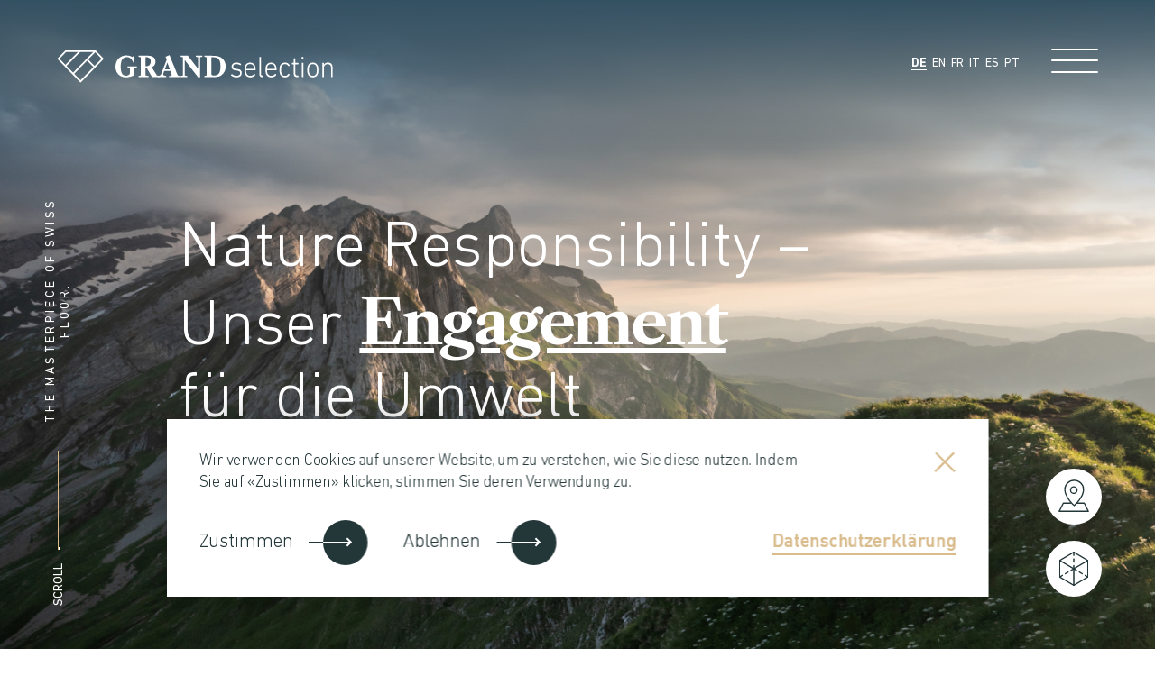

--- FILE ---
content_type: text/html; charset=UTF-8
request_url: https://grandselection.com/umwelt/
body_size: 21053
content:
<!doctype html>
<html lang="de-CH">
<head>
	<meta charset="UTF-8">
	<meta name="viewport" content="width=device-width, initial-scale=1, maximum-scale=1.0, user-scalable=0">
	<link rel="profile" href="https://gmpg.org/xfn/11">
			<!-- Google Tag Manager -->
		<script>(function(w,d,s,l,i){w[l]=w[l]||[];w[l].push({'gtm.start':
                    new Date().getTime(),event:'gtm.js'});var f=d.getElementsByTagName(s)[0],
                j=d.createElement(s),dl=l!='dataLayer'?'&l='+l:'';j.async=true;j.src=
                'https://www.googletagmanager.com/gtm.js?id='+i+dl;f.parentNode.insertBefore(j,f);
            })(window,document,'script','dataLayer','GTM-WL8P4BF');</script>
		<!-- End Google Tag Manager -->
		<meta name='robots' content='index, follow, max-image-preview:large, max-snippet:-1, max-video-preview:-1' />

	<!-- This site is optimized with the Yoast SEO plugin v21.5 - https://yoast.com/wordpress/plugins/seo/ -->
	<title>Ökologische Laminatböden von GRAND SELECTION</title>
	<meta name="description" content="GRAND SELECTION setzt auf Umweltschutz. Entdecken Sie unsere CO2-neutralen, nachhaltigen Designböden. Verpflichtung zur Natur. Mehr dazu!" />
	<link rel="canonical" href="https://grandselection.com/umwelt/" />
	<meta property="og:locale" content="de_DE" />
	<meta property="og:type" content="article" />
	<meta property="og:title" content="Ökologische Laminatböden von GRAND SELECTION" />
	<meta property="og:description" content="GRAND SELECTION setzt auf Umweltschutz. Entdecken Sie unsere CO2-neutralen, nachhaltigen Designböden. Verpflichtung zur Natur. Mehr dazu!" />
	<meta property="og:url" content="https://grandselection.com/umwelt/" />
	<meta property="og:site_name" content="Swisskrono DE" />
	<meta property="article:modified_time" content="2024-01-18T14:07:01+00:00" />
	<meta name="twitter:card" content="summary_large_image" />
	<script type="application/ld+json" class="yoast-schema-graph">{"@context":"https://schema.org","@graph":[{"@type":"WebPage","@id":"https://grandselection.com/umwelt/","url":"https://grandselection.com/umwelt/","name":"Ökologische Laminatböden von GRAND SELECTION","isPartOf":{"@id":"https://grandselection.com/#website"},"datePublished":"2023-06-28T07:39:24+00:00","dateModified":"2024-01-18T14:07:01+00:00","description":"GRAND SELECTION setzt auf Umweltschutz. Entdecken Sie unsere CO2-neutralen, nachhaltigen Designböden. Verpflichtung zur Natur. Mehr dazu!","breadcrumb":{"@id":"https://grandselection.com/umwelt/#breadcrumb"},"inLanguage":"de-CH","potentialAction":[{"@type":"ReadAction","target":["https://grandselection.com/umwelt/"]}]},{"@type":"BreadcrumbList","@id":"https://grandselection.com/umwelt/#breadcrumb","itemListElement":[{"@type":"ListItem","position":1,"name":"Home","item":"https://grandselection.com/"},{"@type":"ListItem","position":2,"name":"Umwelt"}]},{"@type":"WebSite","@id":"https://grandselection.com/#website","url":"https://grandselection.com/","name":"Swisskrono DE","description":"","potentialAction":[{"@type":"SearchAction","target":{"@type":"EntryPoint","urlTemplate":"https://grandselection.com/?s={search_term_string}"},"query-input":"required name=search_term_string"}],"inLanguage":"de-CH"}]}</script>
	<!-- / Yoast SEO plugin. -->


<link rel='dns-prefetch' href='//cdn.jsdelivr.net' />

<link rel="alternate" type="application/rss+xml" title="Swisskrono DE &raquo; Feed" href="https://grandselection.com/feed/" />
<link rel="alternate" type="application/rss+xml" title="Swisskrono DE &raquo; Kommentar-Feed" href="https://grandselection.com/comments/feed/" />
<link rel='stylesheet' id='wp-block-library-css' href='https://grandselection.com/wp-includes/css/dist/block-library/style.min.css' type='text/css' media='all' />
<style id='classic-theme-styles-inline-css' type='text/css'>
/*! This file is auto-generated */
.wp-block-button__link{color:#fff;background-color:#32373c;border-radius:9999px;box-shadow:none;text-decoration:none;padding:calc(.667em + 2px) calc(1.333em + 2px);font-size:1.125em}.wp-block-file__button{background:#32373c;color:#fff;text-decoration:none}
</style>
<style id='global-styles-inline-css' type='text/css'>
body{--wp--preset--color--black: #000000;--wp--preset--color--cyan-bluish-gray: #abb8c3;--wp--preset--color--white: #ffffff;--wp--preset--color--pale-pink: #f78da7;--wp--preset--color--vivid-red: #cf2e2e;--wp--preset--color--luminous-vivid-orange: #ff6900;--wp--preset--color--luminous-vivid-amber: #fcb900;--wp--preset--color--light-green-cyan: #7bdcb5;--wp--preset--color--vivid-green-cyan: #00d084;--wp--preset--color--pale-cyan-blue: #8ed1fc;--wp--preset--color--vivid-cyan-blue: #0693e3;--wp--preset--color--vivid-purple: #9b51e0;--wp--preset--color--primary-blue: #008dcd;--wp--preset--color--dark-blue: #00355d;--wp--preset--gradient--vivid-cyan-blue-to-vivid-purple: linear-gradient(135deg,rgba(6,147,227,1) 0%,rgb(155,81,224) 100%);--wp--preset--gradient--light-green-cyan-to-vivid-green-cyan: linear-gradient(135deg,rgb(122,220,180) 0%,rgb(0,208,130) 100%);--wp--preset--gradient--luminous-vivid-amber-to-luminous-vivid-orange: linear-gradient(135deg,rgba(252,185,0,1) 0%,rgba(255,105,0,1) 100%);--wp--preset--gradient--luminous-vivid-orange-to-vivid-red: linear-gradient(135deg,rgba(255,105,0,1) 0%,rgb(207,46,46) 100%);--wp--preset--gradient--very-light-gray-to-cyan-bluish-gray: linear-gradient(135deg,rgb(238,238,238) 0%,rgb(169,184,195) 100%);--wp--preset--gradient--cool-to-warm-spectrum: linear-gradient(135deg,rgb(74,234,220) 0%,rgb(151,120,209) 20%,rgb(207,42,186) 40%,rgb(238,44,130) 60%,rgb(251,105,98) 80%,rgb(254,248,76) 100%);--wp--preset--gradient--blush-light-purple: linear-gradient(135deg,rgb(255,206,236) 0%,rgb(152,150,240) 100%);--wp--preset--gradient--blush-bordeaux: linear-gradient(135deg,rgb(254,205,165) 0%,rgb(254,45,45) 50%,rgb(107,0,62) 100%);--wp--preset--gradient--luminous-dusk: linear-gradient(135deg,rgb(255,203,112) 0%,rgb(199,81,192) 50%,rgb(65,88,208) 100%);--wp--preset--gradient--pale-ocean: linear-gradient(135deg,rgb(255,245,203) 0%,rgb(182,227,212) 50%,rgb(51,167,181) 100%);--wp--preset--gradient--electric-grass: linear-gradient(135deg,rgb(202,248,128) 0%,rgb(113,206,126) 100%);--wp--preset--gradient--midnight: linear-gradient(135deg,rgb(2,3,129) 0%,rgb(40,116,252) 100%);--wp--preset--font-size--small: 12px;--wp--preset--font-size--medium: 20px;--wp--preset--font-size--large: 20px;--wp--preset--font-size--x-large: 42px;--wp--preset--font-size--normal: 16px;--wp--preset--spacing--20: 0.44rem;--wp--preset--spacing--30: 0.67rem;--wp--preset--spacing--40: 1rem;--wp--preset--spacing--50: 1.5rem;--wp--preset--spacing--60: 2.25rem;--wp--preset--spacing--70: 3.38rem;--wp--preset--spacing--80: 5.06rem;--wp--preset--shadow--natural: 6px 6px 9px rgba(0, 0, 0, 0.2);--wp--preset--shadow--deep: 12px 12px 50px rgba(0, 0, 0, 0.4);--wp--preset--shadow--sharp: 6px 6px 0px rgba(0, 0, 0, 0.2);--wp--preset--shadow--outlined: 6px 6px 0px -3px rgba(255, 255, 255, 1), 6px 6px rgba(0, 0, 0, 1);--wp--preset--shadow--crisp: 6px 6px 0px rgba(0, 0, 0, 1);}:where(.is-layout-flex){gap: 0.5em;}:where(.is-layout-grid){gap: 0.5em;}body .is-layout-flow > .alignleft{float: left;margin-inline-start: 0;margin-inline-end: 2em;}body .is-layout-flow > .alignright{float: right;margin-inline-start: 2em;margin-inline-end: 0;}body .is-layout-flow > .aligncenter{margin-left: auto !important;margin-right: auto !important;}body .is-layout-constrained > .alignleft{float: left;margin-inline-start: 0;margin-inline-end: 2em;}body .is-layout-constrained > .alignright{float: right;margin-inline-start: 2em;margin-inline-end: 0;}body .is-layout-constrained > .aligncenter{margin-left: auto !important;margin-right: auto !important;}body .is-layout-constrained > :where(:not(.alignleft):not(.alignright):not(.alignfull)){max-width: var(--wp--style--global--content-size);margin-left: auto !important;margin-right: auto !important;}body .is-layout-constrained > .alignwide{max-width: var(--wp--style--global--wide-size);}body .is-layout-flex{display: flex;}body .is-layout-flex{flex-wrap: wrap;align-items: center;}body .is-layout-flex > *{margin: 0;}body .is-layout-grid{display: grid;}body .is-layout-grid > *{margin: 0;}:where(.wp-block-columns.is-layout-flex){gap: 2em;}:where(.wp-block-columns.is-layout-grid){gap: 2em;}:where(.wp-block-post-template.is-layout-flex){gap: 1.25em;}:where(.wp-block-post-template.is-layout-grid){gap: 1.25em;}.has-black-color{color: var(--wp--preset--color--black) !important;}.has-cyan-bluish-gray-color{color: var(--wp--preset--color--cyan-bluish-gray) !important;}.has-white-color{color: var(--wp--preset--color--white) !important;}.has-pale-pink-color{color: var(--wp--preset--color--pale-pink) !important;}.has-vivid-red-color{color: var(--wp--preset--color--vivid-red) !important;}.has-luminous-vivid-orange-color{color: var(--wp--preset--color--luminous-vivid-orange) !important;}.has-luminous-vivid-amber-color{color: var(--wp--preset--color--luminous-vivid-amber) !important;}.has-light-green-cyan-color{color: var(--wp--preset--color--light-green-cyan) !important;}.has-vivid-green-cyan-color{color: var(--wp--preset--color--vivid-green-cyan) !important;}.has-pale-cyan-blue-color{color: var(--wp--preset--color--pale-cyan-blue) !important;}.has-vivid-cyan-blue-color{color: var(--wp--preset--color--vivid-cyan-blue) !important;}.has-vivid-purple-color{color: var(--wp--preset--color--vivid-purple) !important;}.has-black-background-color{background-color: var(--wp--preset--color--black) !important;}.has-cyan-bluish-gray-background-color{background-color: var(--wp--preset--color--cyan-bluish-gray) !important;}.has-white-background-color{background-color: var(--wp--preset--color--white) !important;}.has-pale-pink-background-color{background-color: var(--wp--preset--color--pale-pink) !important;}.has-vivid-red-background-color{background-color: var(--wp--preset--color--vivid-red) !important;}.has-luminous-vivid-orange-background-color{background-color: var(--wp--preset--color--luminous-vivid-orange) !important;}.has-luminous-vivid-amber-background-color{background-color: var(--wp--preset--color--luminous-vivid-amber) !important;}.has-light-green-cyan-background-color{background-color: var(--wp--preset--color--light-green-cyan) !important;}.has-vivid-green-cyan-background-color{background-color: var(--wp--preset--color--vivid-green-cyan) !important;}.has-pale-cyan-blue-background-color{background-color: var(--wp--preset--color--pale-cyan-blue) !important;}.has-vivid-cyan-blue-background-color{background-color: var(--wp--preset--color--vivid-cyan-blue) !important;}.has-vivid-purple-background-color{background-color: var(--wp--preset--color--vivid-purple) !important;}.has-black-border-color{border-color: var(--wp--preset--color--black) !important;}.has-cyan-bluish-gray-border-color{border-color: var(--wp--preset--color--cyan-bluish-gray) !important;}.has-white-border-color{border-color: var(--wp--preset--color--white) !important;}.has-pale-pink-border-color{border-color: var(--wp--preset--color--pale-pink) !important;}.has-vivid-red-border-color{border-color: var(--wp--preset--color--vivid-red) !important;}.has-luminous-vivid-orange-border-color{border-color: var(--wp--preset--color--luminous-vivid-orange) !important;}.has-luminous-vivid-amber-border-color{border-color: var(--wp--preset--color--luminous-vivid-amber) !important;}.has-light-green-cyan-border-color{border-color: var(--wp--preset--color--light-green-cyan) !important;}.has-vivid-green-cyan-border-color{border-color: var(--wp--preset--color--vivid-green-cyan) !important;}.has-pale-cyan-blue-border-color{border-color: var(--wp--preset--color--pale-cyan-blue) !important;}.has-vivid-cyan-blue-border-color{border-color: var(--wp--preset--color--vivid-cyan-blue) !important;}.has-vivid-purple-border-color{border-color: var(--wp--preset--color--vivid-purple) !important;}.has-vivid-cyan-blue-to-vivid-purple-gradient-background{background: var(--wp--preset--gradient--vivid-cyan-blue-to-vivid-purple) !important;}.has-light-green-cyan-to-vivid-green-cyan-gradient-background{background: var(--wp--preset--gradient--light-green-cyan-to-vivid-green-cyan) !important;}.has-luminous-vivid-amber-to-luminous-vivid-orange-gradient-background{background: var(--wp--preset--gradient--luminous-vivid-amber-to-luminous-vivid-orange) !important;}.has-luminous-vivid-orange-to-vivid-red-gradient-background{background: var(--wp--preset--gradient--luminous-vivid-orange-to-vivid-red) !important;}.has-very-light-gray-to-cyan-bluish-gray-gradient-background{background: var(--wp--preset--gradient--very-light-gray-to-cyan-bluish-gray) !important;}.has-cool-to-warm-spectrum-gradient-background{background: var(--wp--preset--gradient--cool-to-warm-spectrum) !important;}.has-blush-light-purple-gradient-background{background: var(--wp--preset--gradient--blush-light-purple) !important;}.has-blush-bordeaux-gradient-background{background: var(--wp--preset--gradient--blush-bordeaux) !important;}.has-luminous-dusk-gradient-background{background: var(--wp--preset--gradient--luminous-dusk) !important;}.has-pale-ocean-gradient-background{background: var(--wp--preset--gradient--pale-ocean) !important;}.has-electric-grass-gradient-background{background: var(--wp--preset--gradient--electric-grass) !important;}.has-midnight-gradient-background{background: var(--wp--preset--gradient--midnight) !important;}.has-small-font-size{font-size: var(--wp--preset--font-size--small) !important;}.has-medium-font-size{font-size: var(--wp--preset--font-size--medium) !important;}.has-large-font-size{font-size: var(--wp--preset--font-size--large) !important;}.has-x-large-font-size{font-size: var(--wp--preset--font-size--x-large) !important;}
.wp-block-navigation a:where(:not(.wp-element-button)){color: inherit;}
:where(.wp-block-post-template.is-layout-flex){gap: 1.25em;}:where(.wp-block-post-template.is-layout-grid){gap: 1.25em;}
:where(.wp-block-columns.is-layout-flex){gap: 2em;}:where(.wp-block-columns.is-layout-grid){gap: 2em;}
.wp-block-pullquote{font-size: 1.5em;line-height: 1.6;}
</style>
<link data-minify="1" rel='stylesheet' id='contact-form-7-css' href='https://grandselection.com/wp-content/cache/min/1/wp-content/plugins/contact-form-7/includes/css/styles.css?ver=1764754904' type='text/css' media='all' />
<link data-minify="1" rel='stylesheet' id='prettyphoto-css-css' href='https://grandselection.com/wp-content/cache/min/1/wp-content/plugins/webrotate-360-product-viewer/prettyphoto/css/prettyphoto.css?ver=1764754904' type='text/css' media='all' />
<link data-minify="1" rel='stylesheet' id='wr360-style-css' href='https://grandselection.com/wp-content/cache/min/1/wp-content/plugins/webrotate-360-product-viewer/imagerotator/html/css/basic.css?ver=1764754904' type='text/css' media='all' />
<link data-minify="1" rel='stylesheet' id='cig-swiper-css' href='https://grandselection.com/wp-content/cache/min/1/wp-content/themes/general/frontend/assets/libs/swiper.min.css?ver=1764754904' type='text/css' media='' />
<link data-minify="1" rel='stylesheet' id='cig-mklb-css' href='https://grandselection.com/wp-content/cache/min/1/wp-content/themes/general/frontend/assets/libs/mklb.css?ver=1764754904' type='text/css' media='' />
<link data-minify="1" rel='stylesheet' id='cig-style-css' href='https://grandselection.com/wp-content/cache/min/1/wp-content/themes/general/frontend/assets/css/app.min.css?ver=1764754904' type='text/css' media='' />
<link data-minify="1" rel='stylesheet' id='intl-tel-input-css' href='https://grandselection.com/wp-content/cache/min/1/npm/intl-tel-input@25.3.0/build/css/intlTelInput.css?ver=1764754904' type='text/css' media='' />
<style id='rocket-lazyload-inline-css' type='text/css'>
.rll-youtube-player{position:relative;padding-bottom:56.23%;height:0;overflow:hidden;max-width:100%;}.rll-youtube-player:focus-within{outline: 2px solid currentColor;outline-offset: 5px;}.rll-youtube-player iframe{position:absolute;top:0;left:0;width:100%;height:100%;z-index:100;background:0 0}.rll-youtube-player img{bottom:0;display:block;left:0;margin:auto;max-width:100%;width:100%;position:absolute;right:0;top:0;border:none;height:auto;-webkit-transition:.4s all;-moz-transition:.4s all;transition:.4s all}.rll-youtube-player img:hover{-webkit-filter:brightness(75%)}.rll-youtube-player .play{height:100%;width:100%;left:0;top:0;position:absolute;background:url(https://grandselection.com/wp-content/plugins/wp-rocket/assets/img/youtube.png) no-repeat center;background-color: transparent !important;cursor:pointer;border:none;}
</style>
<script type="text/javascript" src="https://grandselection.com/wp-includes/js/jquery/jquery.min.js?ver=3.7.1" id="jquery-core-js"></script>
<script type="text/javascript" src="https://grandselection.com/wp-includes/js/jquery/jquery-migrate.min.js?ver=3.4.1" id="jquery-migrate-js"></script>
<link rel="https://api.w.org/" href="https://grandselection.com/wp-json/" /><link rel="alternate" type="application/json" href="https://grandselection.com/wp-json/wp/v2/pages/198" /><link rel="EditURI" type="application/rsd+xml" title="RSD" href="https://grandselection.com/xmlrpc.php?rsd" />

<link rel='shortlink' href='https://grandselection.com/?p=198' />
<link rel="alternate" type="application/json+oembed" href="https://grandselection.com/wp-json/oembed/1.0/embed?url=https%3A%2F%2Fgrandselection.com%2Fumwelt%2F" />
<link rel="alternate" type="text/xml+oembed" href="https://grandselection.com/wp-json/oembed/1.0/embed?url=https%3A%2F%2Fgrandselection.com%2Fumwelt%2F&#038;format=xml" />
<meta name="generator" content="Site Kit by Google 1.113.0" /><link rel="alternate" hreflang="de-ch" href="https://grandselection.com/umwelt/" /><link rel="alternate" hreflang="" href="https://grandselection.com/en/environment/" /><link rel="alternate" hreflang="fr-fr" href="https://grandselection.com/fr/environnement/" /><link rel="alternate" hreflang="it-it" href="https://grandselection.com/it/ambiente/" /><link rel="alternate" hreflang="es-es" href="https://grandselection.com/es/medioambiente/" /><link rel="alternate" hreflang="pt-pt" href="https://grandselection.com/pt/ambiente/" /><link rel="icon" href="https://grandselection.com/wp-content/uploads/2023/09/cropped-Favicon-32x32.png" sizes="32x32" />
<link rel="icon" href="https://grandselection.com/wp-content/uploads/2023/09/cropped-Favicon-192x192.png" sizes="192x192" />
<link rel="apple-touch-icon" href="https://grandselection.com/wp-content/uploads/2023/09/cropped-Favicon-180x180.png" />
<meta name="msapplication-TileImage" content="https://grandselection.com/wp-content/uploads/2023/09/cropped-Favicon-270x270.png" />
<noscript><style id="rocket-lazyload-nojs-css">.rll-youtube-player, [data-lazy-src]{display:none !important;}</style></noscript>			<script type="text/javascript" src="https://cdn.roomvo.com/static/scripts/b2b/grandselection.js" async></script>
<script type="text/javascript" src="https://www.bugherd.com/sidebarv2.js?apikey=kmukxsv89kott5xlexzl0w" async="true"></script>	
</head>

<body class="page-template-default page page-id-198 header-white">

	<!-- Google Tag Manager (noscript) -->
	<noscript><iframe src="https://www.googletagmanager.com/ns.html?id=GTM-WL8P4BF"
	                  height="0" width="0" style="display:none;visibility:hidden"></iframe></noscript>
	<!-- End Google Tag Manager (noscript) -->

<!-- header -->
<header class="header section--fade">
	<div class="section__container">
		<div class="header__logo">
										<a href="https://grandselection.com" class="logo-dark">
					<img src="https://grandselection.com/wp-content/uploads/2023/06/Ebene_1.svg" class="attachment-full size-full" alt="" decoding="async" />				</a>
													<a href="https://grandselection.com" class="logo-white">
					<img src="https://grandselection.com/wp-content/uploads/2023/07/logo.svg" class="attachment-full size-full" alt="" decoding="async" />				</a>
					</div>
		<div class="header__right">
										<ul class="header__lang hidden-mob">
											<li class="active"><a
								href="https://grandselection.com/umwelt/"
								style="text-transform: uppercase;">DE</a></li>
											<li class=""><a
								href="https://grandselection.com/en/environment/"
								style="text-transform: uppercase;">EN</a></li>
											<li class=""><a
								href="https://grandselection.com/fr/environnement/"
								style="text-transform: uppercase;">FR</a></li>
											<li class=""><a
								href="https://grandselection.com/it/ambiente/"
								style="text-transform: uppercase;">IT</a></li>
											<li class=""><a
								href="https://grandselection.com/es/medioambiente/"
								style="text-transform: uppercase;">ES</a></li>
											<li class=""><a
								href="https://grandselection.com/pt/ambiente/"
								style="text-transform: uppercase;">PT</a></li>
									</ul>
						<button class="openMenu">
				<span class="openMenu__lines"></span>
				<span class="openMenu__lines"></span>
				<span class="openMenu__lines"></span>
				<svg width="58" height="40" viewBox="0 0 58 40" fill="none" xmlns="http://www.w3.org/2000/svg"
				     class="openMenu__icon">
					<path
						d="M29 39.28L0 10.27L10.13 0.140015H47.87L58 10.27L29 39.27V39.28ZM2.83 10.27L29.01 36.45L55.19 10.27L47.06 2.14001H10.96L2.83 10.27Z"
						fill="#233638"/>
				</svg>
			</button>
		</div>
	</div>
</header>

<div class="menu-wrapper">

	<!-- icons -->
	<div class="hero__icons hidden-mob">

							<a href="https://grandselection.com/kontakt/" target=""
			   class="hero__icon">
				<div class="hero__svgs">
					<svg width="40" height="42" viewBox="0 0 40 42" fill="none" xmlns="http://www.w3.org/2000/svg">
						<g clip-path="url(#clip0_2937_2650)">
							<path d="M23.9214 29H32.8571L38 39H2L7.14286 29H16.0786" stroke="white" stroke-width="1.5"
							      stroke-linecap="round" stroke-linejoin="round"/>
							<path
								d="M20.5 1C17.45 1 14.5249 2.17293 12.3683 4.26076C10.2116 6.34859 9 9.1803 9 12.1329C9 22.1587 20.5 32 20.5 32C20.5 32 32 22.1587 32 12.1329C32 9.1803 30.7884 6.34859 28.6317 4.26076C26.4751 2.17293 23.55 1 20.5 1V1Z"
								stroke="white" stroke-width="1.5" stroke-linecap="round" stroke-linejoin="round"/>
							<path
								d="M20 17C22.2091 17 24 15.2091 24 13C24 10.7909 22.2091 9 20 9C17.7909 9 16 10.7909 16 13C16 15.2091 17.7909 17 20 17Z"
								stroke="white" stroke-width="1.5" stroke-linecap="round" stroke-linejoin="round"/>
						</g>
						<defs>
							<clipPath id="clip0_2937_2650">
								<rect width="40" height="42" fill="white"/>
							</clipPath>
						</defs>
					</svg>
				</div>
			</a>
		
							<a href="https://grandselection.com/floor-simulator/"
			   target="" class="hero__icon">
				<div class="hero__svgs">
					<svg width="36" height="42" viewBox="0 0 36 42" fill="none" xmlns="http://www.w3.org/2000/svg">
						<g clip-path="url(#clip0_2937_2659)">
							<path d="M0.671387 10.8439V31.1621L17.9972 41.3182V21L0.671387 10.8439Z" stroke="white"
							      stroke-width="1.5" stroke-linecap="round" stroke-linejoin="round"/>
							<path d="M17.9971 41.3182L35.3228 31.1621V10.8439" stroke="white" stroke-width="1.5"
							      stroke-linecap="round" stroke-linejoin="round"/>
							<path d="M17.9972 21L35.3229 10.8439L17.9972 0.681816L0.671387 10.8439" stroke="white"
							      stroke-width="1.5" stroke-linecap="round" stroke-linejoin="round"/>
							<path d="M0.671387 31.1621L4.07466 29.164" stroke="white" stroke-width="1.5"
							      stroke-linecap="round" stroke-linejoin="round"/>
							<path d="M7.6355 27.0771L11.0388 25.0791" stroke="white" stroke-width="1.5"
							      stroke-linecap="round" stroke-linejoin="round"/>
							<path d="M14.5996 22.9921L18.0029 20.9941" stroke="white" stroke-width="1.5"
							      stroke-linecap="round" stroke-linejoin="round"/>
							<path d="M35.3286 31.1621L31.9253 29.17" stroke="white" stroke-width="1.5"
							      stroke-linecap="round" stroke-linejoin="round"/>
							<path d="M28.3645 27.083L24.9612 25.085" stroke="white" stroke-width="1.5"
							      stroke-linecap="round" stroke-linejoin="round"/>
							<path d="M21.4003 22.998L17.9971 21" stroke="white" stroke-width="1.5"
							      stroke-linecap="round" stroke-linejoin="round"/>
							<path d="M18.0614 0.681816L18.0322 4.58893" stroke="white" stroke-width="1.5"
							      stroke-linecap="round" stroke-linejoin="round"/>
							<path d="M18.0438 8.88735L18.0146 12.7945" stroke="white" stroke-width="1.5"
							      stroke-linecap="round" stroke-linejoin="round"/>
							<path d="M18.0263 17.0929L17.9971 21" stroke="white" stroke-width="1.5"
							      stroke-linecap="round" stroke-linejoin="round"/>
						</g>
						<defs>
							<clipPath id="clip0_2937_2659">
								<rect width="36" height="42" fill="white"/>
							</clipPath>
						</defs>
					</svg>
				</div>
			</a>
			</div>
	<div class="menu-wrapper__top">

					<ul class="header__lang">
									<li class="active"><a
							href="https://grandselection.com/umwelt/"
							style="text-transform: uppercase;">DE</a></li>
									<li class=""><a
							href="https://grandselection.com/en/environment/"
							style="text-transform: uppercase;">EN</a></li>
									<li class=""><a
							href="https://grandselection.com/fr/environnement/"
							style="text-transform: uppercase;">FR</a></li>
									<li class=""><a
							href="https://grandselection.com/it/ambiente/"
							style="text-transform: uppercase;">IT</a></li>
									<li class=""><a
							href="https://grandselection.com/es/medioambiente/"
							style="text-transform: uppercase;">ES</a></li>
									<li class=""><a
							href="https://grandselection.com/pt/ambiente/"
							style="text-transform: uppercase;">PT</a></li>
							</ul>
				<span class="closeMenu"></span>
	</div>
	
<ul id="menu-main-menu" class="main-menu"><li id="menu-item-292" class="menu-item menu-item-type-custom menu-item-object-custom menu-item-has-children menu-item-292 nav-item dropdown"><a href="#" class="nav-link dropdown-toggle" data-toggle="dropdown">Kollektion</a>
<ul class="dropdown-menu">
	<li id="menu-item-270" class="menu-item menu-item-type-post_type menu-item-object-page menu-item-270 nav-item"><a href="https://grandselection.com/origin/" class=" dropdown-item">Origin</a></li>
	<li id="menu-item-4461" class="menu-item menu-item-type-post_type menu-item-object-page menu-item-4461 nav-item"><a href="https://grandselection.com/perfection/" class=" dropdown-item">Perfection</a></li>
	<li id="menu-item-262" class="menu-item menu-item-type-post_type menu-item-object-page menu-item-262 nav-item"><a href="https://grandselection.com/authentic/" class=" dropdown-item">Authentic</a></li>
	<li id="menu-item-4460" class="menu-item menu-item-type-post_type menu-item-object-page menu-item-4460 nav-item"><a href="https://grandselection.com/chevron/" class=" dropdown-item">Chevron</a></li>
	<li id="menu-item-264" class="menu-item menu-item-type-post_type menu-item-object-page menu-item-264 nav-item"><a href="https://grandselection.com/evolution/" class=" dropdown-item">Evolution</a></li>
	<li id="menu-item-4464" class="menu-item menu-item-type-post_type menu-item-object-page menu-item-4464 nav-item"><a href="https://grandselection.com/liberty/" class=" dropdown-item">Liberty</a></li>
</ul>
</li>
<li id="menu-item-293" class="menu-item menu-item-type-custom menu-item-object-custom current-menu-ancestor current-menu-parent menu-item-has-children menu-item-293 nav-item dropdown"><a href="#" class="nav-link dropdown-toggle" data-toggle="dropdown">Produkt</a>
<ul class="dropdown-menu">
	<li id="menu-item-272" class="menu-item menu-item-type-post_type menu-item-object-page menu-item-272 nav-item"><a href="https://grandselection.com/herkunft/" class=" dropdown-item">Herkunft</a></li>
	<li id="menu-item-274" class="menu-item menu-item-type-post_type menu-item-object-page menu-item-274 nav-item"><a href="https://grandselection.com/vorteile/" class=" dropdown-item">Vorteile</a></li>
	<li id="menu-item-276" class="menu-item menu-item-type-post_type menu-item-object-page current-menu-item page_item page-item-198 current_page_item menu-item-276 nav-item active"><a href="https://grandselection.com/umwelt/" class=" dropdown-item active">Umwelt</a></li>
	<li id="menu-item-278" class="menu-item menu-item-type-post_type menu-item-object-page menu-item-278 nav-item"><a href="https://grandselection.com/zubehoer/" class=" dropdown-item">Zubehör</a></li>
	<li id="menu-item-281" class="menu-item menu-item-type-post_type menu-item-object-page menu-item-281 nav-item"><a href="https://grandselection.com/aufbau360/" class=" dropdown-item">Aufbau 360°</a></li>
</ul>
</li>
<li id="menu-item-294" class="menu-item menu-item-type-custom menu-item-object-custom menu-item-has-children menu-item-294 nav-item dropdown"><a href="#" class="nav-link dropdown-toggle" data-toggle="dropdown">Service</a>
<ul class="dropdown-menu">
	<li id="menu-item-283" class="menu-item menu-item-type-post_type menu-item-object-page menu-item-283 nav-item"><a href="https://grandselection.com/vordemkauf/" class=" dropdown-item">Vor dem Kauf</a></li>
	<li id="menu-item-263" class="menu-item menu-item-type-post_type menu-item-object-page menu-item-263 nav-item"><a href="https://grandselection.com/verlegung/" class=" dropdown-item">Verlegung</a></li>
	<li id="menu-item-265" class="menu-item menu-item-type-post_type menu-item-object-page menu-item-265 nav-item"><a href="https://grandselection.com/pflege/" class=" dropdown-item">Pflege</a></li>
	<li id="menu-item-267" class="menu-item menu-item-type-post_type menu-item-object-page menu-item-267 nav-item"><a href="https://grandselection.com/downloads/" class=" dropdown-item">Downloads</a></li>
	<li id="menu-item-271" class="menu-item menu-item-type-post_type menu-item-object-page menu-item-271 nav-item"><a href="https://grandselection.com/faq/" class=" dropdown-item">FAQs</a></li>
</ul>
</li>
<li id="menu-item-295" class="menu-item menu-item-type-custom menu-item-object-custom menu-item-has-children menu-item-295 nav-item dropdown"><a href="#" class="nav-link dropdown-toggle" data-toggle="dropdown">Über uns</a>
<ul class="dropdown-menu">
	<li id="menu-item-259" class="menu-item menu-item-type-post_type menu-item-object-page menu-item-259 nav-item"><a href="https://grandselection.com/standort/" class=" dropdown-item">Standort</a></li>
	<li id="menu-item-260" class="menu-item menu-item-type-post_type menu-item-object-page menu-item-260 nav-item"><a href="https://grandselection.com/zertifizierungen/" class=" dropdown-item">Zertifizierungen</a></li>
</ul>
</li>
<li id="menu-item-261" class="menu-item menu-item-type-post_type menu-item-object-page menu-item-261 nav-item"><a href="https://grandselection.com/kontakt/" class="nav-link">Kontakt</a></li>
</ul>
			<picture class="swissmade-logo">
			<img width="216" height="216" src="https://grandselection.com/wp-content/uploads/2023/06/swissmade-logo.png" class="attachment-full size-full" alt="" srcset="https://grandselection.com/wp-content/uploads/2023/06/swissmade-logo@2x.png 432w, https://grandselection.com/wp-content/uploads/2023/06/swissmade-logo@2x-300x300.png 300w, https://grandselection.com/wp-content/uploads/2023/06/swissmade-logo@2x-276x276.png 276w, https://grandselection.com/wp-content/uploads/2023/06/swissmade-logo@2x-98x98.png 98w, https://grandselection.com/wp-content/uploads/2023/06/swissmade-logo@2x-26x26.png 26w, https://grandselection.com/wp-content/uploads/2023/06/swissmade-logo@2x-152x152.png 152w, https://grandselection.com/wp-content/uploads/2023/06/swissmade-logo@2x-95x95.png 95w, https://grandselection.com/wp-content/uploads/2023/06/swissmade-logo@2x-188x188.png 188w" loading="lazy" decoding="async" />		</picture>
	
	<div class="menu-wrapper__social">
					<a href="https://www.youtube.com/@KronoswissWS" class="social-link" target="_blank">
				<svg width="21" height="15" viewBox="0 0 21 15" fill="none" xmlns="http://www.w3.org/2000/svg">
					<path fill-rule="evenodd" clip-rule="evenodd"
					      d="M10.3451 0.000488281C8.53379 0.000488281 6.15877 0.0803328 4.14631 0.241517C1.77129 0.442252 0.523599 0.844469 0.201397 3.21448C0.063114 4.5764 -0.00400909 5.94459 0.000301088 7.31349C-0.0050945 8.68216 0.0620314 10.0502 0.201397 11.4118C0.523599 13.8228 1.77129 14.184 4.14631 14.3855C6.15877 14.5862 8.53379 14.6265 10.3451 14.6265C12.1565 14.6265 14.4912 14.5862 16.5447 14.3855C18.919 14.184 20.1271 13.8228 20.4493 11.4118C20.61 10.367 20.6907 8.84026 20.6907 7.31349C20.6907 5.78671 20.61 4.29949 20.4493 3.21448C20.1271 0.844469 18.919 0.442252 16.5447 0.241517C14.4912 0.0803328 12.1565 0.000488281 10.3451 0.000488281ZM13.6464 7.31309L8.25196 4.21924V10.4472L13.6464 7.31309Z"
					      fill="white"/>
				</svg>
			</a>
							<a href="https://de-de.facebook.com/swisskrono.ch/" class="social-link" target="_blank">
				<svg width="12" height="21" viewBox="0 0 12 21" fill="none" xmlns="http://www.w3.org/2000/svg">
					<g>
						<path fill-rule="evenodd" clip-rule="evenodd"
						      d="M3.4083 20.5352H7.46152V11.3579H10.4555L11.0542 7.65063H7.46152V4.84816C7.46152 3.81044 8.47515 3.22024 9.44385 3.22024H11.1936V0.146016L8.06216 0.0104644C5.06817 -0.170487 3.40962 2.13518 3.40962 4.89291V7.65063H0V11.3579H3.4083V20.5352Z"
						      fill="white"/>
					</g>
					<defs>
						<clipPath id="clip0_2937_2621">
							<rect width="11.1923" height="20.5344" fill="white" transform="translate(0 0.000488281)"/>
						</clipPath>
					</defs>
				</svg>
			</a>
							<a href="https://www.linkedin.com/company/swisskrono-ch" class="social-link" target="_blank">
				<svg width="17" height="17" viewBox="0 0 17 17" fill="none" xmlns="http://www.w3.org/2000/svg">
					<path fill-rule="evenodd" clip-rule="evenodd"
					      d="M0.329413 5.59507H3.67493V16.6208H0.329413V5.59507ZM1.98136 0.000488281C2.51815 0.000488281 3.03295 0.209787 3.41252 0.582342C3.79209 0.954897 4.00532 1.46019 4.00532 1.98706C4.00532 2.51393 3.79209 3.01922 3.41252 3.39178C3.03295 3.76433 2.51815 3.97364 1.98136 3.97364C0.865966 3.97364 -0.000976562 3.08185 -0.000976562 1.98706C-0.000976562 0.892274 0.865966 0.000488281 1.98136 0.000488281ZM5.65793 5.59507H8.96182V7.13607C9.31201 6.62372 9.78548 6.204 10.3403 5.91406C10.8951 5.62412 11.5143 5.4729 12.1428 5.47378H13.0514C15.158 5.47378 16.8515 7.17693 16.8515 9.20371V16.6234H13.5476V15.6097V10.6636C13.5067 9.40672 12.6391 8.43321 11.3585 8.43321C10.0779 8.43321 9.00411 9.40607 8.96249 10.6636V16.6234H5.65859L5.65793 5.59507Z"
					      fill="white"/>
				</svg>
			</a>
							<a href="https://www.instagram.com/swisskronoag/?hl=de" class="social-link" target="_blank">
				<svg width="19" height="19" viewBox="0 0 19 19" fill="none" xmlns="http://www.w3.org/2000/svg">
					<g>
						<path fill-rule="evenodd" clip-rule="evenodd"
						      d="M5.11707 0.000488281H13.8592C16.6668 0.000488281 18.9762 2.26725 18.9762 5.02303V13.5569C18.9762 16.3127 16.6635 18.5795 13.8592 18.5795H5.11707C2.30942 18.5795 0 16.3095 0 13.5569V5.02303C0 2.26725 2.31272 0.000488281 5.11707 0.000488281ZM14.5814 3.24335C14.8685 3.2472 15.1427 3.36085 15.3457 3.5601C15.5487 3.75935 15.6645 4.02849 15.6684 4.31024C15.6645 4.59194 15.5487 4.86101 15.3456 5.06015C15.1426 5.2593 14.8684 5.3728 14.5814 5.3765C14.4382 5.37841 14.296 5.35215 14.1633 5.29925C14.0306 5.24636 13.91 5.1679 13.8087 5.06851C13.7074 4.96912 13.6274 4.85082 13.5734 4.72059C13.5194 4.59035 13.4926 4.45083 13.4944 4.31024C13.4926 4.16963 13.5194 4.03007 13.5734 3.8998C13.6273 3.76954 13.7073 3.65119 13.8086 3.55175C13.91 3.45232 14.0305 3.3738 14.1632 3.32083C14.296 3.26786 14.4382 3.24151 14.5814 3.24335ZM9.46434 4.22139H9.50927C12.3169 4.22139 14.6719 6.53225 14.6719 9.28803C14.6719 12.0886 12.3169 14.3553 9.50927 14.3553H9.46434C6.65669 14.3553 4.34727 12.0886 4.34727 9.28803C4.34727 6.53225 6.65999 4.22139 9.46434 4.22139ZM9.46434 5.95437H9.50927C11.3661 5.95437 12.9057 7.46554 12.9057 9.28803C12.9057 11.1546 11.3661 12.6664 9.50927 12.6664H9.46434C7.60755 12.6664 6.06793 11.1546 6.06793 9.28803C6.06793 7.46554 7.60755 5.95437 9.46434 5.95437ZM5.16201 1.60311H13.8116C14.7481 1.60431 15.6458 1.97002 16.3079 2.62001C16.97 3.27001 17.3424 4.15122 17.3435 5.07037V13.5128C17.3422 14.4319 16.9697 15.3129 16.3077 15.9628C15.6456 16.6126 14.7479 16.9782 13.8116 16.9794H5.16201C4.22573 16.9781 3.3282 16.6124 2.66615 15.9626C2.0041 15.3128 1.63154 14.4318 1.63014 13.5128V5.06778C1.63206 4.14913 2.00485 3.26868 2.66684 2.61928C3.32884 1.96988 4.22607 1.60448 5.16201 1.60311Z"
						      fill="white"/>
					</g>
					<defs>
						<clipPath id="clip0_2937_2613">
							<rect width="18.9743" height="18.579" fill="white" transform="translate(0 0.000488281)"/>
						</clipPath>
					</defs>
				</svg>
			</a>
			</div>
</div>

<div class="menu-overlay"></div>

<main>


<section id="hero-image-video-block_b2835bb8b644f1c180ee261b0540fb30"
         class="full-height-section intro-section top-shadow block-hero-image-video"
         style="background-image: url(https://grandselection.com/wp-content/uploads/2023/07/umwelt-bg.jpg);background-position:center;background-size:cover;background-repeat:no-repeat;"
>
	


	
	<div class="scroll-to hidden-mob section--fade">
		<div class="scroll-to__line">
			<span></span>
		</div>
		<div class="scroll-to__title">Scroll</div>
	</div>

	<!-- icons -->
	<div class="hero__icons section--fade">
							<a href="https://grandselection.com/kontakt/"
			   target="" class="hero__icon">
				<span class="hero__label">Händlersuche </span>
				<div class="hero__svgs">
					<svg class="hero__svg" width="40" height="42" viewBox="0 0 40 42" fill="none"
        xmlns="http://www.w3.org/2000/svg">
    <path d="M23.9214 29H32.8571L38 39H2L7.14286 29H16.0786" stroke-width="1.5"
            stroke-linecap="round" stroke-linejoin="round"/>
    <path
        d="M20.5 1C17.45 1 14.5249 2.17293 12.3683 4.26076C10.2116 6.34859 9 9.1803 9 12.1329C9 22.1587 20.5 32 20.5 32C20.5 32 32 22.1587 32 12.1329C32 9.1803 30.7884 6.34859 28.6317 4.26076C26.4751 2.17293 23.55 1 20.5 1V1Z"
        stroke-width="1.5" stroke-linecap="round" stroke-linejoin="round"/>
    <path
        d="M20 17C22.2091 17 24 15.2091 24 13C24 10.7909 22.2091 9 20 9C17.7909 9 16 10.7909 16 13C16 15.2091 17.7909 17 20 17Z"
        stroke-width="1.5" stroke-linecap="round" stroke-linejoin="round"/>
</svg>				</div>
			</a>
		
							<a href="https://grandselection.com/floor-simulator/"
			   target="" class="hero__icon">
				<span class="hero__label">Floor Simulator</span>
				<div class="hero__svgs">
					<svg class="hero__svg" width="40" height="42" viewBox="0 0 40 42" fill="none" xmlns="http://www.w3.org/2000/svg">
    <g
            clip-path="url(#clip0_17075_3863)"
            id="g26"
            transform="translate(2)">
        <path
                d="M 0.671387,10.8439 V 31.1621 L 17.9972,41.3182 V 21 Z"
                stroke="#233638"
                stroke-width="1.5"
                stroke-linecap="round"
                stroke-linejoin="round"
                id="path2" />
        <path
                d="M 17.9971,41.3182 35.3228,31.1621 V 10.8439"
                stroke="#233638"
                stroke-width="1.5"
                stroke-linecap="round"
                stroke-linejoin="round"
                id="path4" />
        <path
                d="M 17.9972,20.9999 35.3229,10.8438 17.9972,0.681763 0.671387,10.8438"
                stroke="#233638"
                stroke-width="1.5"
                stroke-linecap="round"
                stroke-linejoin="round"
                id="path6" />
        <path
                d="M 0.671387,31.1621 4.07466,29.1641"
                stroke="#233638"
                stroke-width="1.5"
                stroke-linecap="round"
                stroke-linejoin="round"
                id="path8" />
        <path
                d="m 7.6355,27.0771 3.4033,-1.998"
                stroke="#233638"
                stroke-width="1.5"
                stroke-linecap="round"
                stroke-linejoin="round"
                id="path10" />
        <path
                d="m 14.5996,22.992 3.4033,-1.998"
                stroke="#233638"
                stroke-width="1.5"
                stroke-linecap="round"
                stroke-linejoin="round"
                id="path12" />
        <path
                d="M 35.3286,31.162 31.9253,29.1699"
                stroke="#233638"
                stroke-width="1.5"
                stroke-linecap="round"
                stroke-linejoin="round"
                id="path14" />
        <path
                d="M 28.3645,27.083 24.9612,25.085"
                stroke="#233638"
                stroke-width="1.5"
                stroke-linecap="round"
                stroke-linejoin="round"
                id="path16" />
        <path
                d="M 21.4003,22.998 17.9971,21"
                stroke="#233638"
                stroke-width="1.5"
                stroke-linecap="round"
                stroke-linejoin="round"
                id="path18" />
        <path
                d="M 18.0614,0.681763 18.0322,4.58888"
                stroke="#233638"
                stroke-width="1.5"
                stroke-linecap="round"
                stroke-linejoin="round"
                id="path20" />
        <path
                d="M 18.0438,8.88733 18.0146,12.7944"
                stroke="#233638"
                stroke-width="1.5"
                stroke-linecap="round"
                stroke-linejoin="round"
                id="path22" />
        <path
                d="M 18.0263,17.0929 17.9971,21"
                stroke="#233638"
                stroke-width="1.5"
                stroke-linecap="round"
                stroke-linejoin="round"
                id="path24" />
    </g>

    <defs>
        <clipPath id="clip0_17075_3863">
            <rect width="36" height="42" fill="white"/>
        </clipPath>
    </defs>
</svg>				</div>
			</a>
			</div>

			<div class="intro-section__title section--fade">the masterpiece of swiss floor.</div>
	
	<div class="intro-section__block section--fade">
					<h1 class="h1 desk">Nature Responsibility – <br />
Unser <span class="underline">Engagement</span> <br />
für die Umwelt</h1>
							<h1 class="h1 mobile">Nature <br />
Responsibility <br />
– Unser <br />
<span class="underline">Engagement</span> <br />
für die <br />
Umwelt</h1>
				
	</div>

</section>



<section id="text-img-overlay-block_79b8ede219619de50dd623f116c3b54e"
         class="section advantages-section block-text-img-overlay">
	

	<style>
        @media only screen and (min-width: 768px) {
            #text-img-overlay-block_79b8ede219619de50dd623f116c3b54e{ padding-top:7.8rem !important;padding-bottom:10.8rem !important;}
        }

        @media only screen and (max-width: 767px) {
            #text-img-overlay-block_79b8ede219619de50dd623f116c3b54e{ padding-top:5.8rem !important;padding-bottom:3.4rem !important;}
        }
	</style>
						<style>
				                @media only screen and (min-width: 768px) {
                #text-img-overlay-block_79b8ede219619de50dd623f116c3b54e .decors-1 {
				 top:auto !important;bottom:-13.6rem !important                 }
                }

				
				                @media only screen and (max-width: 767px) {
                #text-img-overlay-block_79b8ede219619de50dd623f116c3b54e .decors-1 {
				 top:63.4rem !important                 }
                }

							</style>

			
			
			

			
							<!-- decor position right with type net // Net (diamond) right -->
				<div class="decors decors-1 decors--position-right decors--type-net">
											<img decoding="async" class="decors__img bg-desktop"
						     src="https://grandselection.com/wp-content/themes/general/frontend/assets/img/decor_type_net.svg"
						     alt="background"
						     loading="lazy">
					
											<img decoding="async" class="decors__img decors__img--mobile bg-mobile"
						     src="https://grandselection.com/wp-content/themes/general/frontend/assets/img/decor_mobile_type_net_right.svg"
						     alt="background"
						     loading="lazy">
									</div>
			
			
			
						
	<div class="section__container">
		<div class="section__head section--fade">
							<h2 class="h2 desk info__title">
					Warum wir auf Schweizer Holz <br />
und die <span class="underline golden">Umwelt</span> setzen				</h2>
										<h2 class="h2 mobile info__title">
					Warum wir auf<br />
Schweizer Holz <br />
und die <br />
<span class="underline golden">Umwelt</span> setzen				</h2>
					</div>
	</div>
													<style>
                    @media only screen and (min-width: 768px) {
                    #text-img-overlay-block_79b8ede219619de50dd623f116c3b54e .section__container-1 {
					padding-top:rem !important;padding-bottom:rem !important;                    }
                    }

                    @media only screen and (max-width: 767px) {
                    #text-img-overlay-block_79b8ede219619de50dd623f116c3b54e .section__container-1 {
					padding-top:rem !important;padding-bottom:0rem !important;                    }
                    }
				</style>
						<div class="section__container section__container-1 advantages__block lg-size two-image right-img">

				<div class="advantages__desc section--fade">
											<p>
							<p>Schweizer Holz ist in unseren Augen nicht nur der qualitativ beste, sondern durch die kurzen Transportwege auch der nachhaltigste Rohstoff, den es gibt. Dafür nehmen wir auch einige Mühen auf uns: Ein Drittel des Holzes gewinnen wir durch aufwendige Steilhangschläge. Und das kostet. Wir erschliessen aber dadurch sonst ungenutzte Ressourcen und leisten einen <span class="upper golden">aktiven Beitrag zur Aufforstung</span> sowie zur Verjüngung von Schweizer Wäldern.</p>
						</p>
									</div>

				<div class="advantages__img section--fade">
																					<picture>
							<img fetchpriority="high" decoding="async" width="463" height="351" src="https://grandselection.com/wp-content/uploads/2023/07/umwelt-1.jpg" class="attachment-advantages_double_img_overlay_533x404 size-advantages_double_img_overlay_533x404" alt="" srcset="https://grandselection.com/wp-content/uploads/2023/07/umwelt-1.jpg 463w, https://grandselection.com/wp-content/uploads/2023/07/umwelt-1-421x318.jpg 421w" sizes="(max-width: 463px) 100vw, 463px" />						</picture>
					
																					<picture>
							<img decoding="async" width="366" height="276" src="https://grandselection.com/wp-content/uploads/2023/07/umwelt-2.jpg" class="attachment-advantages_double_img_overlay_421x318 size-advantages_double_img_overlay_421x318" alt="" />						</picture>
									</div>
			</div>
												<style>
                    @media only screen and (min-width: 768px) {
                    #text-img-overlay-block_79b8ede219619de50dd623f116c3b54e .section__container-2 {
					padding-top:rem !important;padding-bottom:rem !important;                    }
                    }

                    @media only screen and (max-width: 767px) {
                    #text-img-overlay-block_79b8ede219619de50dd623f116c3b54e .section__container-2 {
					padding-top:rem !important;padding-bottom:0rem !important;                    }
                    }
				</style>
						<div class="section__container section__container-2 advantages__block lg-size type-3">

				<div class="advantages__desc section--fade">
											<p>
							<p>Der nachhaltige Umgang mit Holz und der Umwelt prägt somit all unsere Entscheidungen. Das zeigt auch unser zertifiziertes Umweltmanagement-System nach ISO 14001, mit dem wir kontinuierlich unseren <span class="upper golden">Ressourcenverbrauch optimieren.</span> Damit auch sonst alles rund läuft, planen und handeln wir in Kreisläufen – von der umsichtigen Planung und Rohstoffbeschaffung über effiziente, umweltverträgliche Produktionsprozesse und Logistiklösungen bis hin zur Wiederverwertung eingesetzter Materialien. Was das alles für die Natur genau bedeutet, beschreiben wir im Folgenden.</p>
						</p>
									</div>

				<div class="advantages__img section--fade">
																					<picture>
							<img decoding="async" width="386" height="544" src="https://grandselection.com/wp-content/uploads/2023/07/umwelt-3.jpg" class="attachment-advantages_634x895 size-advantages_634x895" alt="" />						</picture>
					
																			</div>
			</div>
			</section>



<section id="full-width-image-video-block_c8b3b682e48d4cac1fc7ff9fddb0ca8d"
         class="full-height-section video-section section--fade dark-section block-full-width-image-video"
         style=""
>
	


			<video autoplay muted playsinline webkit-playinginline loop
		       src="https://grandselection.com/wp-content/uploads/2023/07/wanderer.mp4"></video>
	
	<div class="section__container section--fade">
		
			</div>

</section>


<section id="faq-with-images-block_34b04779453754ab1abebbb97d1f866c"
         class="section section--fade faq accordion-js block-faq-with-images">
	

	<style>
        @media only screen and (min-width: 768px) {
            #faq-with-images-block_34b04779453754ab1abebbb97d1f866c{ padding-top:10.3rem !important;padding-bottom:10.2rem !important;}
        }

        @media only screen and (max-width: 767px) {
            #faq-with-images-block_34b04779453754ab1abebbb97d1f866c{ padding-top:6rem !important;padding-bottom:7.2rem !important;}
        }
	</style>
	<div class="section__container">
		<div class="faq__block">
												<div class="faq__item accordion-js__item">
						<!-- head -->
						<div class="faq__head accordion-js__head">
															<h3 class="h3 desk faq__title">
									Nachwachsender Rohstoff								</h3>
																						<h3 class="h3 mobile faq__title">
									Nachwach-<br />
sender <br />
Rohstoff								</h3>
														<span class="faq__plus"></span>
						</div>

						<!-- body -->
                        <div class="accordion-js__body">
                            <div class="faq__body">
                                <div class="text text--size-2 faq__text">
                                                                            <p>Der Schweizer Wald liefert den natürlich nachwachsenden Rohstoff Holz, aus dem alle unsere GRAND SELECTION Fussböden gefertigt sind. Weil wir grossen Wert auf einen verantwortungsvollen Umgang mit ihm legen, beziehen wir unser Holz ausschliesslich aus nachhaltiger Waldwirtschaft und verarbeiten auch jenes Restholz wie Sägespäne, Schwarten und Spreissel, das in anderen Bereichen der Holzindustrie keine Verwendung mehr findet.</p>
                                                                    </div>

                                <div class="faq__wrapper">
                                    <!-- decor -->
                                    <div class="faq__decors">
                                                                                                                                                                    <img decoding="async" width="350" height="350" src="https://grandselection.com/wp-content/uploads/2023/07/faq_decor_1.png" class="faq__decor" alt="" loading="lazy" srcset="https://grandselection.com/wp-content/uploads/2023/07/faq_decor_1.png 350w, https://grandselection.com/wp-content/uploads/2023/07/faq_decor_1-300x300.png 300w, https://grandselection.com/wp-content/uploads/2023/07/faq_decor_1-276x276.png 276w, https://grandselection.com/wp-content/uploads/2023/07/faq_decor_1-98x98.png 98w, https://grandselection.com/wp-content/uploads/2023/07/faq_decor_1-26x26.png 26w, https://grandselection.com/wp-content/uploads/2023/07/faq_decor_1-152x152.png 152w, https://grandselection.com/wp-content/uploads/2023/07/faq_decor_1-95x95.png 95w, https://grandselection.com/wp-content/uploads/2023/07/faq_decor_1-188x188.png 188w" sizes="(max-width: 350px) 100vw, 350px" />                                                                            </div>

                                    <!-- img -->
                                    <div class="faq__imgs">
                                                                                                                                                                    <img decoding="async" width="463" height="351" src="https://grandselection.com/wp-content/uploads/2023/07/faq_1.jpg" class="faq__img" alt="" loading="lazy" srcset="https://grandselection.com/wp-content/uploads/2023/07/faq_1.jpg 463w, https://grandselection.com/wp-content/uploads/2023/07/faq_1-421x318.jpg 421w" sizes="(max-width: 463px) 100vw, 463px" />                                                                            </div>
                                </div>
                            </div>
                        </div>
					</div>
									<div class="faq__item accordion-js__item">
						<!-- head -->
						<div class="faq__head accordion-js__head">
															<h3 class="h3 desk faq__title">
									Klimaschutz								</h3>
																						<h3 class="h3 mobile faq__title">
									Klima-<br />
schutz								</h3>
														<span class="faq__plus"></span>
						</div>

						<!-- body -->
                        <div class="accordion-js__body">
                            <div class="faq__body">
                                <div class="text text--size-2 faq__text">
                                                                            <p>Seit 2010 betreiben wir ein Energiemanagement, um die Energieeffizienz zu steigern und den CO<sub>2</sub>-Ausstoss zu reduzieren. Über 90 % unserer Wärmeenergie stammt aus erneuerbaren, klimaneutralen Quellen. Zudem investiert die SWISS KRONO AG ständig in ressourcen- und energieeffiziente Massnahmen.</p>
                                                                    </div>

                                <div class="faq__wrapper">
                                    <!-- decor -->
                                    <div class="faq__decors">
                                                                                                                                                                    <img decoding="async" width="350" height="350" src="https://grandselection.com/wp-content/uploads/2023/07/faq_decor_2.png" class="faq__decor" alt="" loading="lazy" srcset="https://grandselection.com/wp-content/uploads/2023/07/faq_decor_2.png 350w, https://grandselection.com/wp-content/uploads/2023/07/faq_decor_2-300x300.png 300w, https://grandselection.com/wp-content/uploads/2023/07/faq_decor_2-276x276.png 276w, https://grandselection.com/wp-content/uploads/2023/07/faq_decor_2-98x98.png 98w, https://grandselection.com/wp-content/uploads/2023/07/faq_decor_2-26x26.png 26w, https://grandselection.com/wp-content/uploads/2023/07/faq_decor_2-152x152.png 152w, https://grandselection.com/wp-content/uploads/2023/07/faq_decor_2-95x95.png 95w, https://grandselection.com/wp-content/uploads/2023/07/faq_decor_2-188x188.png 188w" sizes="(max-width: 350px) 100vw, 350px" />                                                                            </div>

                                    <!-- img -->
                                    <div class="faq__imgs">
                                                                                                                                                                    <img decoding="async" width="463" height="351" src="https://grandselection.com/wp-content/uploads/2023/07/faq_2.jpg" class="faq__img" alt="" loading="lazy" srcset="https://grandselection.com/wp-content/uploads/2023/07/faq_2.jpg 463w, https://grandselection.com/wp-content/uploads/2023/07/faq_2-421x318.jpg 421w" sizes="(max-width: 463px) 100vw, 463px" />                                                                            </div>
                                </div>
                            </div>
                        </div>
					</div>
									<div class="faq__item accordion-js__item">
						<!-- head -->
						<div class="faq__head accordion-js__head">
															<h3 class="h3 desk faq__title">
									Nachhaltigkeit								</h3>
																						<h3 class="h3 mobile faq__title">
									Nach-<br />
haltigkeit								</h3>
														<span class="faq__plus"></span>
						</div>

						<!-- body -->
                        <div class="accordion-js__body">
                            <div class="faq__body">
                                <div class="text text--size-2 faq__text">
                                                                            <p>Der Duden definiert Nachhaltigkeit als forstwirtschaftliches Prinzip, nach dem nicht mehr Holz gefällt werden darf, als jeweils nachwachsen kann. Für uns ist das mehr als eine Definition, es ist unser Anspruch. Deshalb investieren wir in die Wiederaufforstung der Wälder, in denen wir unser Holz schlagen: Für jeden geschlagenen Baum wird ein neuer gepflanzt. So unterstützen wir auch die lokalen Forstwarte und vermeiden zudem Monokulturen.</p>
                                                                    </div>

                                <div class="faq__wrapper">
                                    <!-- decor -->
                                    <div class="faq__decors">
                                                                                                                                                                    <img decoding="async" width="350" height="350" src="https://grandselection.com/wp-content/uploads/2023/07/faq_decor_3.png" class="faq__decor" alt="" loading="lazy" srcset="https://grandselection.com/wp-content/uploads/2023/07/faq_decor_3.png 350w, https://grandselection.com/wp-content/uploads/2023/07/faq_decor_3-300x300.png 300w, https://grandselection.com/wp-content/uploads/2023/07/faq_decor_3-276x276.png 276w, https://grandselection.com/wp-content/uploads/2023/07/faq_decor_3-98x98.png 98w, https://grandselection.com/wp-content/uploads/2023/07/faq_decor_3-26x26.png 26w, https://grandselection.com/wp-content/uploads/2023/07/faq_decor_3-152x152.png 152w, https://grandselection.com/wp-content/uploads/2023/07/faq_decor_3-95x95.png 95w, https://grandselection.com/wp-content/uploads/2023/07/faq_decor_3-188x188.png 188w" sizes="(max-width: 350px) 100vw, 350px" />                                                                            </div>

                                    <!-- img -->
                                    <div class="faq__imgs">
                                                                                                                                                                    <img decoding="async" width="463" height="351" src="https://grandselection.com/wp-content/uploads/2023/07/faq_3.jpg" class="faq__img" alt="" loading="lazy" srcset="https://grandselection.com/wp-content/uploads/2023/07/faq_3.jpg 463w, https://grandselection.com/wp-content/uploads/2023/07/faq_3-421x318.jpg 421w" sizes="(max-width: 463px) 100vw, 463px" />                                                                            </div>
                                </div>
                            </div>
                        </div>
					</div>
									<div class="faq__item accordion-js__item">
						<!-- head -->
						<div class="faq__head accordion-js__head">
															<h3 class="h3 desk faq__title">
									CO<sub>2</sub>-neutrale Produktion								</h3>
																						<h3 class="h3 mobile faq__title">
									CO<sub>2</sub>&#8211;<br />
neutrale<br />
Produktion								</h3>
														<span class="faq__plus"></span>
						</div>

						<!-- body -->
                        <div class="accordion-js__body">
                            <div class="faq__body">
                                <div class="text text--size-2 faq__text">
                                                                            <p>Ohne nachhaltigen Klimaschutz geht’s nicht. So bekennen wir uns zur aktiven Reduktion von CO<sub>2</sub>-Emissionen sowie zur Optimierung der Energieeffizienz. Bereits heute stellen wir dank laufenden Prozessoptimierungen all unsere Produkte CO<sub>2</sub>-neutral her, indem wir erneuerbare thermische Energie statt fossiler Brennstoffe nutzen. Auf diese Weise ist es uns gelungen, unseren CO<sub>2</sub>-Fussabdruck auf nahezu null zu reduzieren und unser komplettes Sortiment ressourcenschonend herzustellen.</p>
                                                                    </div>

                                <div class="faq__wrapper">
                                    <!-- decor -->
                                    <div class="faq__decors">
                                                                                                                                                                    <img decoding="async" width="351" height="351" src="https://grandselection.com/wp-content/uploads/2023/07/faq_decor_4.png" class="faq__decor" alt="" loading="lazy" srcset="https://grandselection.com/wp-content/uploads/2023/07/faq_decor_4.png 351w, https://grandselection.com/wp-content/uploads/2023/07/faq_decor_4-300x300.png 300w, https://grandselection.com/wp-content/uploads/2023/07/faq_decor_4-276x276.png 276w, https://grandselection.com/wp-content/uploads/2023/07/faq_decor_4-98x98.png 98w, https://grandselection.com/wp-content/uploads/2023/07/faq_decor_4-26x26.png 26w, https://grandselection.com/wp-content/uploads/2023/07/faq_decor_4-152x152.png 152w, https://grandselection.com/wp-content/uploads/2023/07/faq_decor_4-95x95.png 95w, https://grandselection.com/wp-content/uploads/2023/07/faq_decor_4-188x188.png 188w" sizes="(max-width: 351px) 100vw, 351px" />                                                                            </div>

                                    <!-- img -->
                                    <div class="faq__imgs">
                                                                                                                                                                    <img decoding="async" width="463" height="351" src="https://grandselection.com/wp-content/uploads/2023/07/faq_4.jpg" class="faq__img" alt="" loading="lazy" srcset="https://grandselection.com/wp-content/uploads/2023/07/faq_4.jpg 463w, https://grandselection.com/wp-content/uploads/2023/07/faq_4-421x318.jpg 421w" sizes="(max-width: 463px) 100vw, 463px" />                                                                            </div>
                                </div>
                            </div>
                        </div>
					</div>
									<div class="faq__item accordion-js__item">
						<!-- head -->
						<div class="faq__head accordion-js__head">
															<h3 class="h3 desk faq__title">
									Kaskadennutzung								</h3>
																						<h3 class="h3 mobile faq__title">
									Kaskaden-<br />
nutzung								</h3>
														<span class="faq__plus"></span>
						</div>

						<!-- body -->
                        <div class="accordion-js__body">
                            <div class="faq__body">
                                <div class="text text--size-2 faq__text">
                                                                            <p>Bei SWISS KRONO hat Holz «mehrere Leben», denn wir verwenden das Naturprodukt mehrfach in konsequenter Kaskadennutzung und tragen damit aktiv zur CO<sub>2</sub>-Reduktion bei. Dank modernster Technologien werden alle Rohstoffe möglichst vollständig verwertet und optimal genutzt. Im allerletzten Schritt wird dann das Holz verbrannt und dient so als Energielieferant für die Produktion. Genau diese Energieströme werden von uns dank Rückgewinnung öfters wiederholt.  </p>
                                                                    </div>

                                <div class="faq__wrapper">
                                    <!-- decor -->
                                    <div class="faq__decors">
                                                                                                                                                                    <img decoding="async" width="350" height="350" src="https://grandselection.com/wp-content/uploads/2023/07/faq_decor_5.png" class="faq__decor" alt="" loading="lazy" srcset="https://grandselection.com/wp-content/uploads/2023/07/faq_decor_5.png 350w, https://grandselection.com/wp-content/uploads/2023/07/faq_decor_5-300x300.png 300w, https://grandselection.com/wp-content/uploads/2023/07/faq_decor_5-276x276.png 276w, https://grandselection.com/wp-content/uploads/2023/07/faq_decor_5-98x98.png 98w, https://grandselection.com/wp-content/uploads/2023/07/faq_decor_5-26x26.png 26w, https://grandselection.com/wp-content/uploads/2023/07/faq_decor_5-152x152.png 152w, https://grandselection.com/wp-content/uploads/2023/07/faq_decor_5-95x95.png 95w, https://grandselection.com/wp-content/uploads/2023/07/faq_decor_5-188x188.png 188w" sizes="(max-width: 350px) 100vw, 350px" />                                                                            </div>

                                    <!-- img -->
                                    <div class="faq__imgs">
                                                                                                                                                                    <img decoding="async" width="463" height="351" src="https://grandselection.com/wp-content/uploads/2023/07/faq_5.jpg" class="faq__img" alt="" loading="lazy" srcset="https://grandselection.com/wp-content/uploads/2023/07/faq_5.jpg 463w, https://grandselection.com/wp-content/uploads/2023/07/faq_5-421x318.jpg 421w" sizes="(max-width: 463px) 100vw, 463px" />                                                                            </div>
                                </div>
                            </div>
                        </div>
					</div>
									<div class="faq__item accordion-js__item">
						<!-- head -->
						<div class="faq__head accordion-js__head">
															<h3 class="h3 desk faq__title">
									Umweltschutz								</h3>
																						<h3 class="h3 mobile faq__title">
									Umwelt-<br />
schutz								</h3>
														<span class="faq__plus"></span>
						</div>

						<!-- body -->
                        <div class="accordion-js__body">
                            <div class="faq__body">
                                <div class="text text--size-2 faq__text">
                                                                            <p>Für unsere Umwelt gehen wir noch einen Schritt weiter: Als Unternehmen mit ISO 14001-Zertifizierung für Umweltmanagement optimieren wir kontinuierlich unseren Ressourcenverbrauch, um unseren Einfluss auf das Klima zu minimieren. So halten wir z. B. den Rohstoff-, Wasser- und Energieverbrauch in der Produktion so gering wie möglich und kompensieren unvermeidliche Verdampfungsverluste durch Regenwassersammlung, um Frischwasser zu sparen.</p>
                                                                    </div>

                                <div class="faq__wrapper">
                                    <!-- decor -->
                                    <div class="faq__decors">
                                                                                                                                                                    <img decoding="async" width="350" height="350" src="https://grandselection.com/wp-content/uploads/2023/07/faq_decor_6.png" class="faq__decor" alt="" loading="lazy" srcset="https://grandselection.com/wp-content/uploads/2023/07/faq_decor_6.png 350w, https://grandselection.com/wp-content/uploads/2023/07/faq_decor_6-300x300.png 300w, https://grandselection.com/wp-content/uploads/2023/07/faq_decor_6-276x276.png 276w, https://grandselection.com/wp-content/uploads/2023/07/faq_decor_6-98x98.png 98w, https://grandselection.com/wp-content/uploads/2023/07/faq_decor_6-26x26.png 26w, https://grandselection.com/wp-content/uploads/2023/07/faq_decor_6-152x152.png 152w, https://grandselection.com/wp-content/uploads/2023/07/faq_decor_6-95x95.png 95w, https://grandselection.com/wp-content/uploads/2023/07/faq_decor_6-188x188.png 188w" sizes="(max-width: 350px) 100vw, 350px" />                                                                            </div>

                                    <!-- img -->
                                    <div class="faq__imgs">
                                                                                                                                                                    <img decoding="async" width="463" height="351" src="https://grandselection.com/wp-content/uploads/2023/07/faq_6.jpg" class="faq__img" alt="" loading="lazy" srcset="https://grandselection.com/wp-content/uploads/2023/07/faq_6.jpg 463w, https://grandselection.com/wp-content/uploads/2023/07/faq_6-421x318.jpg 421w" sizes="(max-width: 463px) 100vw, 463px" />                                                                            </div>
                                </div>
                            </div>
                        </div>
					</div>
									<div class="faq__item accordion-js__item">
						<!-- head -->
						<div class="faq__head accordion-js__head">
															<h3 class="h3 desk faq__title">
									Luftreinhalte-Verordnung								</h3>
																						<h3 class="h3 mobile faq__title">
									Luftrein-<br />
halte-Ver-<br />
ordnung								</h3>
														<span class="faq__plus"></span>
						</div>

						<!-- body -->
                        <div class="accordion-js__body">
                            <div class="faq__body">
                                <div class="text text--size-2 faq__text">
                                                                            <p>Die Luftreinhalte-Verordnung (LRV) soll Menschen, Tiere, Pflanzen, ihre Lebensgemeinschaften und Lebensräume vor schädlichen Luftverunreinigungen schützen. Am 1. Januar 2023 sind die in der Schweiz geltenden Emissionsgrenzwerte nochmals deutlich verschärft worden. Die SWISS KRONO AG produziert ihre GRAND SELECTION Produkte dementsprechend unter einer der weltweit strengsten Emissionsauflagen.</p>
                                                                    </div>

                                <div class="faq__wrapper">
                                    <!-- decor -->
                                    <div class="faq__decors">
                                                                                                                                                                    <img decoding="async" width="351" height="351" src="https://grandselection.com/wp-content/uploads/2023/07/faq_decor_4.png" class="faq__decor" alt="" loading="lazy" srcset="https://grandselection.com/wp-content/uploads/2023/07/faq_decor_4.png 351w, https://grandselection.com/wp-content/uploads/2023/07/faq_decor_4-300x300.png 300w, https://grandselection.com/wp-content/uploads/2023/07/faq_decor_4-276x276.png 276w, https://grandselection.com/wp-content/uploads/2023/07/faq_decor_4-98x98.png 98w, https://grandselection.com/wp-content/uploads/2023/07/faq_decor_4-26x26.png 26w, https://grandselection.com/wp-content/uploads/2023/07/faq_decor_4-152x152.png 152w, https://grandselection.com/wp-content/uploads/2023/07/faq_decor_4-95x95.png 95w, https://grandselection.com/wp-content/uploads/2023/07/faq_decor_4-188x188.png 188w" sizes="(max-width: 351px) 100vw, 351px" />                                                                            </div>

                                    <!-- img -->
                                    <div class="faq__imgs">
                                                                                                                                                                    <img decoding="async" width="463" height="351" src="https://grandselection.com/wp-content/uploads/2023/07/faq_7.jpg" class="faq__img" alt="" loading="lazy" srcset="https://grandselection.com/wp-content/uploads/2023/07/faq_7.jpg 463w, https://grandselection.com/wp-content/uploads/2023/07/faq_7-421x318.jpg 421w" sizes="(max-width: 463px) 100vw, 463px" />                                                                            </div>
                                </div>
                            </div>
                        </div>
					</div>
									</div>
	</div>
</section>



<section id="other-collections-preview-block_55733c0351c09f26cd49cc7e1344ad96"
         class="section section--fade collections collections--col-2 block-other-collections-preview">
	

						<style>
				                @media only screen and (min-width: 768px) {
                #other-collections-preview-block_55733c0351c09f26cd49cc7e1344ad96 .decors-1 {
				 top:-2rem !important                 }
                }

				
				                @media only screen and (max-width: 767px) {
                #other-collections-preview-block_55733c0351c09f26cd49cc7e1344ad96 .decors-1 {
				 top:-2rem !important                 }
                }

							</style>

			
			
			

			
			
							<!-- decor position right // Right shape -->
				<div class="decors decors-1 decors--position-right">
											<img decoding="async" class="decors__img bg-desktop"
						     src="https://grandselection.com/wp-content/themes/general/frontend/assets/img/decor_right.svg"
						     alt="background"
						     loading="lazy">
					
											<img decoding="async" class="decors__img decors__img--mobile bg-mobile"
						     src="https://grandselection.com/wp-content/themes/general/frontend/assets/img/decor_mobile_right.svg"
						     alt="background"
						     loading="lazy">
									</div>

			
			
							<div class="section__container">
		<div class="collections__block">
			<!-- title -->
																					<h2 class="h2 desk collections__title">
						Jetzt noch <span class="golden underline">mehr</span> erfahren					</h2>
																			<h2 class="h2 mobile collections__title">
						Jetzt noch <br />
<span class="golden underline">mehr</span> erfahren					</h2>
							
			<!-- swiper -->

							<div class="collections__swiper swiper">


					<div class="swiper-wrapper">
																				
																																																<div class="swiper-slide">
									<!-- img -->
																			<a href="https://grandselection.com/herkunft/"
										   target=""
										   class="collections__slide"
										>
																							<div class="collections__imgs">
													<img decoding="async" width="693" height="334" src="https://grandselection.com/wp-content/uploads/2023/08/Rectangle-289-693x334.jpg" class="collections__img" alt="" loading="lazy" />												</div>
											
											<!-- label -->
																							<div class="collections__label ">
													Herkunft												</div>
											
											<!-- link -->
																							<div
													class="btn collections__btn">
													<span class="btn__circle"><i class="btn__arrow"></i></span>
												</div>
																					</a>
									
								</div>
							
																				
																																																<div class="swiper-slide">
									<!-- img -->
																			<a href="https://grandselection.com/zertifizierungen/"
										   target=""
										   class="collections__slide"
										>
																							<div class="collections__imgs">
													<img decoding="async" width="692" height="334" src="https://grandselection.com/wp-content/uploads/2023/08/Rectangle-290-692x334.jpg" class="collections__img" alt="" loading="lazy" />												</div>
											
											<!-- label -->
																							<div class="collections__label ">
													Zertifizierungen												</div>
											
											<!-- link -->
																							<div
													class="btn collections__btn">
													<span class="btn__circle"><i class="btn__arrow"></i></span>
												</div>
																					</a>
									
								</div>
							
											</div>
				</div>
			
		</div>
	</div>
</section>



<section id="above-footer-block_e9870ceb3068a522ae402f8f6896fbc1"
         class="section section--fade cta block-above-footer">
	

	<style>
        @media only screen and (min-width: 768px) {
            #above-footer-block_e9870ceb3068a522ae402f8f6896fbc1{ padding-top:rem !important;padding-bottom:6rem !important;}
        }

        @media only screen and (max-width: 767px) {
            #above-footer-block_e9870ceb3068a522ae402f8f6896fbc1{ padding-top:rem !important;padding-bottom:3.6rem !important;}
        }
	</style>
	<div class="section__container">
		<div class="cta__block">
			<!-- cont -->
			<div class="cta__cont">
									<h2 class="h2 desk cta__title">
						Jetzt live erleben. In über <br />
<span class="golden underline">100 Ausstellungen</span> <br />
in mehr als 90 Ländern.					</h2>
													<h2 class="h2 mobile cta__title">
						Jetzt live erleben. in über <br />
<span class="golden underline">100 Ausstel-</span><br />
<span class="golden underline">lungen</span> in mehr <br />
als 90 Ländern.					</h2>
				
									<a href="https://grandselection.com/kontakt/"
					   target="" class="btn">
						<p class="btn__text">
							Händlersuche						</p>
						<span class="btn__circle"><i class="btn__arrow"></i></span>
					</a>
							</div>

			<!-- decor -->
			<div class="cta__decor">
																	<div class="cta__imgs cta__imgs--size-big">
						<img loading="lazy" decoding="async" width="427" height="562" src="https://grandselection.com/wp-content/uploads/2023/07/cta_big.jpg" class="cta__img" alt="" />					</div>
				
																	<div class="cta__imgs">
						<img decoding="async" width="291" height="403" src="https://grandselection.com/wp-content/uploads/2023/07/cta_small.jpg" class="cta__img" alt="" loading="lazy" />					</div>
							</div>
		</div>
	</div>
</section><script>function getWR360PopupSkin(){return 'light_clean';}</script>

<footer class="footer">
	<div class="footer__bg">
		<picture class="hidden-mob">
			<img src="https://grandselection.com/wp-content/themes/general/frontend/assets/img/footer-bg.svg"
			     alt="Footer background">
		</picture>
		<picture class="visible-mob">
			<img src="https://grandselection.com/wp-content/themes/general/frontend/assets/img/footer-bg-mob.svg"
			     alt="Footer background">
		</picture>
	</div>
	<div class="section__container">
		<div class="footer__inner">
			<div class="footer__left section--fade">
				<div class="footer__logo">
											<a href="https://grandselection.com">
							<picture>
								<img src="https://grandselection.com/wp-content/uploads/2023/07/logo.svg" class="attachment-full size-full" alt="" decoding="async" />							</picture>
						</a>
									</div>
									<address class="address hidden-mob">
						Ein Produkt der<br />
SWISS KRONO AG, <br />
Willisauerstrasse 37, <br />
6122 Menznau, Schweiz					</address>
													<address class="address visible-mob">
						Ein Produkt der SWISS KRONO AG, <br />
Willisauerstrasse 37, <br />
6122 Menznau, Schweiz					</address>
								<div class="footer__contact">
																		
							
							
																								<div>
										<a href="tel:410414949494">
											+41 (0)41 494 94 94										</a>
									</div>
															
													
							
																								<div>
										<a href="https://grandselection.com/kontakt/#contact-form-anchor"
										   target="">Kontakt</a>
									</div>
															
							
													
							
																								<div>
										<a href="https://grandselection.com/kontakt/"
										   target="">Händlersuche</a>
									</div>
															
							
											
											<picture class="swissmade-logo">
							<img width="216" height="216" src="https://grandselection.com/wp-content/uploads/2023/06/swissmade-logo.png" class="attachment-full size-full" alt="" srcset="https://grandselection.com/wp-content/uploads/2023/06/swissmade-logo@2x.png 432w, https://grandselection.com/wp-content/uploads/2023/06/swissmade-logo@2x-300x300.png 300w, https://grandselection.com/wp-content/uploads/2023/06/swissmade-logo@2x-276x276.png 276w, https://grandselection.com/wp-content/uploads/2023/06/swissmade-logo@2x-98x98.png 98w, https://grandselection.com/wp-content/uploads/2023/06/swissmade-logo@2x-26x26.png 26w, https://grandselection.com/wp-content/uploads/2023/06/swissmade-logo@2x-152x152.png 152w, https://grandselection.com/wp-content/uploads/2023/06/swissmade-logo@2x-95x95.png 95w, https://grandselection.com/wp-content/uploads/2023/06/swissmade-logo@2x-188x188.png 188w" loading="lazy" decoding="async" />						</picture>
									</div>
			</div>
			<div class="footer__bottom section--fade">
				<ul id="menu-footer-menu" class="menu"><li id="menu-item-395" class="menu-item menu-item-type-post_type menu-item-object-page menu-item-395"><a href="https://grandselection.com/impressum/">Impressum</a></li>
<li id="menu-item-393" class="menu-item menu-item-type-post_type menu-item-object-page menu-item-393"><a href="https://grandselection.com/agb/">AGBs</a></li>
<li id="menu-item-394" class="menu-item menu-item-type-post_type menu-item-object-page menu-item-privacy-policy menu-item-394"><a rel="privacy-policy" href="https://grandselection.com/datenschutz/">Datenschutz</a></li>
</ul>
													<div class="footer__bottom-text">
						<a href="https://www.swisskrono.com/" target="_blank">
							© 2024 SWISS KRONO AG						</a>
					</div>
							</div>
			<div class="footer__social-block section--fade">
				<ul>
											<li>
							<a href="https://www.instagram.com/swisskronoag/?hl=de" target="_blank">
								<svg width="19" height="19" viewBox="0 0 19 19" fill="none"
								     xmlns="http://www.w3.org/2000/svg">
									<g>
										<path fill-rule="evenodd" clip-rule="evenodd"
										      d="M5.11707 0.000488281H13.8592C16.6668 0.000488281 18.9762 2.26725 18.9762 5.02303V13.5569C18.9762 16.3127 16.6635 18.5795 13.8592 18.5795H5.11707C2.30942 18.5795 0 16.3095 0 13.5569V5.02303C0 2.26725 2.31272 0.000488281 5.11707 0.000488281ZM14.5814 3.24335C14.8685 3.2472 15.1427 3.36085 15.3457 3.5601C15.5487 3.75935 15.6645 4.02849 15.6684 4.31024C15.6645 4.59194 15.5487 4.86101 15.3456 5.06015C15.1426 5.2593 14.8684 5.3728 14.5814 5.3765C14.4382 5.37841 14.296 5.35215 14.1633 5.29925C14.0306 5.24636 13.91 5.1679 13.8087 5.06851C13.7074 4.96912 13.6274 4.85082 13.5734 4.72059C13.5194 4.59035 13.4926 4.45083 13.4944 4.31024C13.4926 4.16963 13.5194 4.03007 13.5734 3.8998C13.6273 3.76954 13.7073 3.65119 13.8086 3.55175C13.91 3.45232 14.0305 3.3738 14.1632 3.32083C14.296 3.26786 14.4382 3.24151 14.5814 3.24335ZM9.46434 4.22139H9.50927C12.3169 4.22139 14.6719 6.53225 14.6719 9.28803C14.6719 12.0886 12.3169 14.3553 9.50927 14.3553H9.46434C6.65669 14.3553 4.34727 12.0886 4.34727 9.28803C4.34727 6.53225 6.65999 4.22139 9.46434 4.22139ZM9.46434 5.95437H9.50927C11.3661 5.95437 12.9057 7.46554 12.9057 9.28803C12.9057 11.1546 11.3661 12.6664 9.50927 12.6664H9.46434C7.60755 12.6664 6.06793 11.1546 6.06793 9.28803C6.06793 7.46554 7.60755 5.95437 9.46434 5.95437ZM5.16201 1.60311H13.8116C14.7481 1.60431 15.6458 1.97002 16.3079 2.62001C16.97 3.27001 17.3424 4.15122 17.3435 5.07037V13.5128C17.3422 14.4319 16.9697 15.3129 16.3077 15.9628C15.6456 16.6126 14.7479 16.9782 13.8116 16.9794H5.16201C4.22573 16.9781 3.3282 16.6124 2.66615 15.9626C2.0041 15.3128 1.63154 14.4318 1.63014 13.5128V5.06778C1.63206 4.14913 2.00485 3.26868 2.66684 2.61928C3.32884 1.96988 4.22607 1.60448 5.16201 1.60311Z"
										      fill="#233638"/>
									</g>
									<defs>
										<clipPath id="clip0_2937_2613">
											<rect width="18.9743" height="18.579" fill="white"
											      transform="translate(0 0.000488281)"/>
										</clipPath>
									</defs>
								</svg>
							</a>
						</li>
																<li>
							<a href="https://www.linkedin.com/company/swisskrono-ch" target="_blank">
								<svg width="17" height="17" viewBox="0 0 17 17" fill="none"
								     xmlns="http://www.w3.org/2000/svg">
									<path fill-rule="evenodd" clip-rule="evenodd"
									      d="M0.329413 5.59507H3.67493V16.6208H0.329413V5.59507ZM1.98136 0.000488281C2.51815 0.000488281 3.03295 0.209787 3.41252 0.582342C3.79209 0.954897 4.00532 1.46019 4.00532 1.98706C4.00532 2.51393 3.79209 3.01922 3.41252 3.39178C3.03295 3.76433 2.51815 3.97364 1.98136 3.97364C0.865966 3.97364 -0.000976562 3.08185 -0.000976562 1.98706C-0.000976562 0.892274 0.865966 0.000488281 1.98136 0.000488281ZM5.65793 5.59507H8.96182V7.13607C9.31201 6.62372 9.78548 6.204 10.3403 5.91406C10.8951 5.62412 11.5143 5.4729 12.1428 5.47378H13.0514C15.158 5.47378 16.8515 7.17693 16.8515 9.20371V16.6234H13.5476V15.6097V10.6636C13.5067 9.40672 12.6391 8.43321 11.3585 8.43321C10.0779 8.43321 9.00411 9.40607 8.96249 10.6636V16.6234H5.65859L5.65793 5.59507Z"
									      fill="#233638"/>
								</svg>
							</a>
						</li>
																<li>
							<a href="https://de-de.facebook.com/swisskrono.ch/" target="_blank">
								<svg width="12" height="21" viewBox="0 0 12 21" fill="none"
								     xmlns="http://www.w3.org/2000/svg">
									<g>
										<path fill-rule="evenodd" clip-rule="evenodd"
										      d="M3.4083 20.5352H7.46152V11.3579H10.4555L11.0542 7.65063H7.46152V4.84816C7.46152 3.81044 8.47515 3.22024 9.44385 3.22024H11.1936V0.146016L8.06216 0.0104644C5.06817 -0.170487 3.40962 2.13518 3.40962 4.89291V7.65063H0V11.3579H3.4083V20.5352Z"
										      fill="#233638"/>
									</g>
									<defs>
										<clipPath id="clip0_2937_2621">
											<rect width="11.1923" height="20.5344" fill="white"
											      transform="translate(0 0.000488281)"/>
										</clipPath>
									</defs>
								</svg>
							</a>
						</li>
																<li>
							<a href="https://www.youtube.com/@KronoswissWS" target="_blank">
								<svg width="21" height="15" viewBox="0 0 21 15" fill="none"
								     xmlns="http://www.w3.org/2000/svg">
									<path fill-rule="evenodd" clip-rule="evenodd"
									      d="M10.3451 0.000488281C8.53379 0.000488281 6.15877 0.0803328 4.14631 0.241517C1.77129 0.442252 0.523599 0.844469 0.201397 3.21448C0.063114 4.5764 -0.00400909 5.94459 0.000301088 7.31349C-0.0050945 8.68216 0.0620314 10.0502 0.201397 11.4118C0.523599 13.8228 1.77129 14.184 4.14631 14.3855C6.15877 14.5862 8.53379 14.6265 10.3451 14.6265C12.1565 14.6265 14.4912 14.5862 16.5447 14.3855C18.919 14.184 20.1271 13.8228 20.4493 11.4118C20.61 10.367 20.6907 8.84026 20.6907 7.31349C20.6907 5.78671 20.61 4.29949 20.4493 3.21448C20.1271 0.844469 18.919 0.442252 16.5447 0.241517C14.4912 0.0803328 12.1565 0.000488281 10.3451 0.000488281ZM13.6464 7.31309L8.25196 4.21924V10.4472L13.6464 7.31309Z"
									      fill="#233638"/>
								</svg>
							</a>
						</li>
									</ul>
									<a href="https://www.swisskrono.com/"
					   target="_blank" class="swisskrono-logo">
													<picture>
								<img src="https://grandselection.com/wp-content/uploads/2023/08/Rectangle-279.svg" class="attachment-full size-full" alt="" srcset="" loading="lazy" decoding="async" />							</picture>
											</a>
				
			</div>
		</div>
	</div>
</footer>
</main>

<div class="cookies" data-time="3000">
    <!-- close -->
    <span class="cookies__icon cookies__close"></span>

    <!-- cont -->
    <div class="cookies__cont">
                <div class="text text--size-2 cookies__text"><span>Wir verwenden Cookies</span> auf unserer Website, um zu verstehen, wie Sie diese nutzen. Indem Sie auf «Zustimmen» klicken, stimmen Sie deren Verwendung zu.</div>
                <div class="cookies__bottom">
            <div class="cookies__btns">
                                <a href="#" class="btn cookies__btn cookies__btn--accept">
                    <p class="btn__text">Zustimmen</p>
                    <span class="btn__circle"><i class="btn__arrow"></i></span>
                </a>
                                                <a href="#" class="btn cookies__btn cookies__close cookies__btn--reject">
                    <p class="btn__text">Ablehnen</p>
                    <span class="btn__circle"><i class="btn__arrow"></i></span>
                </a>
                            </div>
                            <a href="/datenschutz/" target="_blank" class="cookies__link">Datenschutzerklärung</a>
                    </div>
    </div>
</div><script type="text/javascript" src="https://grandselection.com/wp-content/plugins/contact-form-7/includes/swv/js/index.js?ver=5.8.2" id="swv-js"></script>
<script type="text/javascript" id="contact-form-7-js-extra">
/* <![CDATA[ */
var wpcf7 = {"api":{"root":"https:\/\/grandselection.com\/wp-json\/","namespace":"contact-form-7\/v1"},"cached":"1"};
/* ]]> */
</script>
<script type="text/javascript" src="https://grandselection.com/wp-content/plugins/contact-form-7/includes/js/index.js?ver=5.8.2" id="contact-form-7-js"></script>
<script type="text/javascript" id="rocket-browser-checker-js-after">
/* <![CDATA[ */
"use strict";var _createClass=function(){function defineProperties(target,props){for(var i=0;i<props.length;i++){var descriptor=props[i];descriptor.enumerable=descriptor.enumerable||!1,descriptor.configurable=!0,"value"in descriptor&&(descriptor.writable=!0),Object.defineProperty(target,descriptor.key,descriptor)}}return function(Constructor,protoProps,staticProps){return protoProps&&defineProperties(Constructor.prototype,protoProps),staticProps&&defineProperties(Constructor,staticProps),Constructor}}();function _classCallCheck(instance,Constructor){if(!(instance instanceof Constructor))throw new TypeError("Cannot call a class as a function")}var RocketBrowserCompatibilityChecker=function(){function RocketBrowserCompatibilityChecker(options){_classCallCheck(this,RocketBrowserCompatibilityChecker),this.passiveSupported=!1,this._checkPassiveOption(this),this.options=!!this.passiveSupported&&options}return _createClass(RocketBrowserCompatibilityChecker,[{key:"_checkPassiveOption",value:function(self){try{var options={get passive(){return!(self.passiveSupported=!0)}};window.addEventListener("test",null,options),window.removeEventListener("test",null,options)}catch(err){self.passiveSupported=!1}}},{key:"initRequestIdleCallback",value:function(){!1 in window&&(window.requestIdleCallback=function(cb){var start=Date.now();return setTimeout(function(){cb({didTimeout:!1,timeRemaining:function(){return Math.max(0,50-(Date.now()-start))}})},1)}),!1 in window&&(window.cancelIdleCallback=function(id){return clearTimeout(id)})}},{key:"isDataSaverModeOn",value:function(){return"connection"in navigator&&!0===navigator.connection.saveData}},{key:"supportsLinkPrefetch",value:function(){var elem=document.createElement("link");return elem.relList&&elem.relList.supports&&elem.relList.supports("prefetch")&&window.IntersectionObserver&&"isIntersecting"in IntersectionObserverEntry.prototype}},{key:"isSlowConnection",value:function(){return"connection"in navigator&&"effectiveType"in navigator.connection&&("2g"===navigator.connection.effectiveType||"slow-2g"===navigator.connection.effectiveType)}}]),RocketBrowserCompatibilityChecker}();
/* ]]> */
</script>
<script type="text/javascript" id="rocket-preload-links-js-extra">
/* <![CDATA[ */
var RocketPreloadLinksConfig = {"excludeUris":"\/(?:.+\/)?feed(?:\/(?:.+\/?)?)?$|\/(?:.+\/)?embed\/|http:\/\/(\/%5B\/%5D+)?\/(index.php\/)?(.*)wp-json(\/.*|$)|\/refer\/|\/go\/|\/recommend\/|\/recommends\/","usesTrailingSlash":"1","imageExt":"jpg|jpeg|gif|png|tiff|bmp|webp|avif|pdf|doc|docx|xls|xlsx|php","fileExt":"jpg|jpeg|gif|png|tiff|bmp|webp|avif|pdf|doc|docx|xls|xlsx|php|html|htm","siteUrl":"https:\/\/grandselection.com","onHoverDelay":"100","rateThrottle":"3"};
/* ]]> */
</script>
<script type="text/javascript" id="rocket-preload-links-js-after">
/* <![CDATA[ */
(function() {
"use strict";var r="function"==typeof Symbol&&"symbol"==typeof Symbol.iterator?function(e){return typeof e}:function(e){return e&&"function"==typeof Symbol&&e.constructor===Symbol&&e!==Symbol.prototype?"symbol":typeof e},e=function(){function i(e,t){for(var n=0;n<t.length;n++){var i=t[n];i.enumerable=i.enumerable||!1,i.configurable=!0,"value"in i&&(i.writable=!0),Object.defineProperty(e,i.key,i)}}return function(e,t,n){return t&&i(e.prototype,t),n&&i(e,n),e}}();function i(e,t){if(!(e instanceof t))throw new TypeError("Cannot call a class as a function")}var t=function(){function n(e,t){i(this,n),this.browser=e,this.config=t,this.options=this.browser.options,this.prefetched=new Set,this.eventTime=null,this.threshold=1111,this.numOnHover=0}return e(n,[{key:"init",value:function(){!this.browser.supportsLinkPrefetch()||this.browser.isDataSaverModeOn()||this.browser.isSlowConnection()||(this.regex={excludeUris:RegExp(this.config.excludeUris,"i"),images:RegExp(".("+this.config.imageExt+")$","i"),fileExt:RegExp(".("+this.config.fileExt+")$","i")},this._initListeners(this))}},{key:"_initListeners",value:function(e){-1<this.config.onHoverDelay&&document.addEventListener("mouseover",e.listener.bind(e),e.listenerOptions),document.addEventListener("mousedown",e.listener.bind(e),e.listenerOptions),document.addEventListener("touchstart",e.listener.bind(e),e.listenerOptions)}},{key:"listener",value:function(e){var t=e.target.closest("a"),n=this._prepareUrl(t);if(null!==n)switch(e.type){case"mousedown":case"touchstart":this._addPrefetchLink(n);break;case"mouseover":this._earlyPrefetch(t,n,"mouseout")}}},{key:"_earlyPrefetch",value:function(t,e,n){var i=this,r=setTimeout(function(){if(r=null,0===i.numOnHover)setTimeout(function(){return i.numOnHover=0},1e3);else if(i.numOnHover>i.config.rateThrottle)return;i.numOnHover++,i._addPrefetchLink(e)},this.config.onHoverDelay);t.addEventListener(n,function e(){t.removeEventListener(n,e,{passive:!0}),null!==r&&(clearTimeout(r),r=null)},{passive:!0})}},{key:"_addPrefetchLink",value:function(i){return this.prefetched.add(i.href),new Promise(function(e,t){var n=document.createElement("link");n.rel="prefetch",n.href=i.href,n.onload=e,n.onerror=t,document.head.appendChild(n)}).catch(function(){})}},{key:"_prepareUrl",value:function(e){if(null===e||"object"!==(void 0===e?"undefined":r(e))||!1 in e||-1===["http:","https:"].indexOf(e.protocol))return null;var t=e.href.substring(0,this.config.siteUrl.length),n=this._getPathname(e.href,t),i={original:e.href,protocol:e.protocol,origin:t,pathname:n,href:t+n};return this._isLinkOk(i)?i:null}},{key:"_getPathname",value:function(e,t){var n=t?e.substring(this.config.siteUrl.length):e;return n.startsWith("/")||(n="/"+n),this._shouldAddTrailingSlash(n)?n+"/":n}},{key:"_shouldAddTrailingSlash",value:function(e){return this.config.usesTrailingSlash&&!e.endsWith("/")&&!this.regex.fileExt.test(e)}},{key:"_isLinkOk",value:function(e){return null!==e&&"object"===(void 0===e?"undefined":r(e))&&(!this.prefetched.has(e.href)&&e.origin===this.config.siteUrl&&-1===e.href.indexOf("?")&&-1===e.href.indexOf("#")&&!this.regex.excludeUris.test(e.href)&&!this.regex.images.test(e.href))}}],[{key:"run",value:function(){"undefined"!=typeof RocketPreloadLinksConfig&&new n(new RocketBrowserCompatibilityChecker({capture:!0,passive:!0}),RocketPreloadLinksConfig).init()}}]),n}();t.run();
}());
/* ]]> */
</script>
<script type="text/javascript" defer="defer" src="https://grandselection.com/wp-content/themes/general/frontend/assets/libs/gsap.min.js?ver=11082017202012" id="cig-gsap-js"></script>
<script type="text/javascript" defer="defer" src="https://grandselection.com/wp-content/themes/general/frontend/assets/libs/scroll-trigger.min.js?ver=11082017202012" id="cig-scroll-trigger-js"></script>
<script type="text/javascript" defer="defer" src="https://grandselection.com/wp-content/themes/general/frontend/assets/libs/swiper.min.js?ver=11082017202012" id="cig-swiper-js"></script>
<script type="text/javascript" defer="defer" src="https://grandselection.com/wp-content/themes/general/frontend/assets/libs/player.js?ver=11082017202012" id="cig-vimeo-js"></script>
<script type="text/javascript" defer="defer" src="https://grandselection.com/wp-content/themes/general/frontend/assets/libs/mklb.js?ver=11082017202012" id="cig-mklb-js"></script>
<script type="text/javascript" id="cig-custom-js-extra">
/* <![CDATA[ */
var themeJsVars = {"ajaxurl":"https:\/\/grandselection.com\/wp-admin\/admin-ajax.php","assetsPath":"https:\/\/grandselection.com\/wp-content\/themes\/general\/assets","nonce":"71a0bab84e","phone_validation_error":""};
/* ]]> */
</script>
<script type="text/javascript" src="https://grandselection.com/wp-content/themes/general/frontend/assets/js/app.min.js?ver=11082017202012" id="cig-custom-js"></script>
<script type="text/javascript" src="https://www.google.com/recaptcha/api.js?render=6LdslhApAAAAAFX1YjaaCYG4s1rOQK0SVsr7lYe4&amp;ver=3.0" id="google-recaptcha-js"></script>
<script type="text/javascript" src="https://grandselection.com/wp-includes/js/dist/vendor/wp-polyfill-inert.min.js?ver=3.1.2" id="wp-polyfill-inert-js"></script>
<script type="text/javascript" src="https://grandselection.com/wp-includes/js/dist/vendor/regenerator-runtime.min.js?ver=0.14.0" id="regenerator-runtime-js"></script>
<script type="text/javascript" src="https://grandselection.com/wp-includes/js/dist/vendor/wp-polyfill.min.js?ver=3.15.0" id="wp-polyfill-js"></script>
<script type="text/javascript" id="wpcf7-recaptcha-js-extra">
/* <![CDATA[ */
var wpcf7_recaptcha = {"sitekey":"6LdslhApAAAAAFX1YjaaCYG4s1rOQK0SVsr7lYe4","actions":{"homepage":"homepage","contactform":"contactform"}};
/* ]]> */
</script>
<script type="text/javascript" src="https://grandselection.com/wp-content/plugins/contact-form-7/modules/recaptcha/index.js?ver=5.8.2" id="wpcf7-recaptcha-js"></script>
<script type="text/javascript" src="https://grandselection.com/wp-content/plugins/webrotate-360-product-viewer/prettyphoto/js/jquery.prettyPhoto.js?ver=3.5.2" id="prettyphoto-js-js"></script>
<script type="text/javascript" src="https://grandselection.com/wp-content/plugins/webrotate-360-product-viewer/public/webrotate360.js?ver=3.5.2" id="wr360-wp-script-js"></script>
<script type="text/javascript" src="https://grandselection.com/wp-content/plugins/webrotate-360-product-viewer/imagerotator/html/js/imagerotator.js?ver=3.5.2" id="wr360-script-js"></script>
<script>window.lazyLoadOptions={elements_selector:"iframe[data-lazy-src]",data_src:"lazy-src",data_srcset:"lazy-srcset",data_sizes:"lazy-sizes",class_loading:"lazyloading",class_loaded:"lazyloaded",threshold:300,callback_loaded:function(element){if(element.tagName==="IFRAME"&&element.dataset.rocketLazyload=="fitvidscompatible"){if(element.classList.contains("lazyloaded")){if(typeof window.jQuery!="undefined"){if(jQuery.fn.fitVids){jQuery(element).parent().fitVids()}}}}}};window.addEventListener('LazyLoad::Initialized',function(e){var lazyLoadInstance=e.detail.instance;if(window.MutationObserver){var observer=new MutationObserver(function(mutations){var image_count=0;var iframe_count=0;var rocketlazy_count=0;mutations.forEach(function(mutation){for(var i=0;i<mutation.addedNodes.length;i++){if(typeof mutation.addedNodes[i].getElementsByTagName!=='function'){continue}
if(typeof mutation.addedNodes[i].getElementsByClassName!=='function'){continue}
images=mutation.addedNodes[i].getElementsByTagName('img');is_image=mutation.addedNodes[i].tagName=="IMG";iframes=mutation.addedNodes[i].getElementsByTagName('iframe');is_iframe=mutation.addedNodes[i].tagName=="IFRAME";rocket_lazy=mutation.addedNodes[i].getElementsByClassName('rocket-lazyload');image_count+=images.length;iframe_count+=iframes.length;rocketlazy_count+=rocket_lazy.length;if(is_image){image_count+=1}
if(is_iframe){iframe_count+=1}}});if(image_count>0||iframe_count>0||rocketlazy_count>0){lazyLoadInstance.update()}});var b=document.getElementsByTagName("body")[0];var config={childList:!0,subtree:!0};observer.observe(b,config)}},!1)</script><script data-no-minify="1" async src="https://grandselection.com/wp-content/plugins/wp-rocket/assets/js/lazyload/17.8.3/lazyload.min.js"></script><script>function lazyLoadThumb(e,alt){var t='<img src="https://i.ytimg.com/vi_webp/ID/hqdefault.webp" alt="" width="480" height="360">',a='<button class="play" aria-label="play Youtube video"></button>';t=t.replace('alt=""','alt="'+alt+'"');return t.replace("ID",e)+a}function lazyLoadYoutubeIframe(){var e=document.createElement("iframe"),t="ID?autoplay=1";t+=0===this.parentNode.dataset.query.length?'':'&'+this.parentNode.dataset.query;e.setAttribute("src",t.replace("ID",this.parentNode.dataset.src)),e.setAttribute("frameborder","0"),e.setAttribute("allowfullscreen","1"),e.setAttribute("allow", "accelerometer; autoplay; encrypted-media; gyroscope; picture-in-picture"),this.parentNode.parentNode.replaceChild(e,this.parentNode)}document.addEventListener("DOMContentLoaded",function(){var e,t,p,a=document.getElementsByClassName("rll-youtube-player");for(t=0;t<a.length;t++)e=document.createElement("div"),e.setAttribute("data-id",a[t].dataset.id),e.setAttribute("data-query", a[t].dataset.query),e.setAttribute("data-src", a[t].dataset.src),e.innerHTML=lazyLoadThumb(a[t].dataset.id,a[t].dataset.alt),a[t].appendChild(e),p=e.querySelector('.play'),p.onclick=lazyLoadYoutubeIframe});</script></body>
</html>

<!-- This website is like a Rocket, isn't it? Performance optimized by WP Rocket. Learn more: https://wp-rocket.me - Debug: cached@1768700885 -->

--- FILE ---
content_type: text/html; charset=utf-8
request_url: https://www.google.com/recaptcha/api2/anchor?ar=1&k=6LdslhApAAAAAFX1YjaaCYG4s1rOQK0SVsr7lYe4&co=aHR0cHM6Ly9ncmFuZHNlbGVjdGlvbi5jb206NDQz&hl=en&v=PoyoqOPhxBO7pBk68S4YbpHZ&size=invisible&anchor-ms=20000&execute-ms=30000&cb=g82z2tqmafl8
body_size: 48644
content:
<!DOCTYPE HTML><html dir="ltr" lang="en"><head><meta http-equiv="Content-Type" content="text/html; charset=UTF-8">
<meta http-equiv="X-UA-Compatible" content="IE=edge">
<title>reCAPTCHA</title>
<style type="text/css">
/* cyrillic-ext */
@font-face {
  font-family: 'Roboto';
  font-style: normal;
  font-weight: 400;
  font-stretch: 100%;
  src: url(//fonts.gstatic.com/s/roboto/v48/KFO7CnqEu92Fr1ME7kSn66aGLdTylUAMa3GUBHMdazTgWw.woff2) format('woff2');
  unicode-range: U+0460-052F, U+1C80-1C8A, U+20B4, U+2DE0-2DFF, U+A640-A69F, U+FE2E-FE2F;
}
/* cyrillic */
@font-face {
  font-family: 'Roboto';
  font-style: normal;
  font-weight: 400;
  font-stretch: 100%;
  src: url(//fonts.gstatic.com/s/roboto/v48/KFO7CnqEu92Fr1ME7kSn66aGLdTylUAMa3iUBHMdazTgWw.woff2) format('woff2');
  unicode-range: U+0301, U+0400-045F, U+0490-0491, U+04B0-04B1, U+2116;
}
/* greek-ext */
@font-face {
  font-family: 'Roboto';
  font-style: normal;
  font-weight: 400;
  font-stretch: 100%;
  src: url(//fonts.gstatic.com/s/roboto/v48/KFO7CnqEu92Fr1ME7kSn66aGLdTylUAMa3CUBHMdazTgWw.woff2) format('woff2');
  unicode-range: U+1F00-1FFF;
}
/* greek */
@font-face {
  font-family: 'Roboto';
  font-style: normal;
  font-weight: 400;
  font-stretch: 100%;
  src: url(//fonts.gstatic.com/s/roboto/v48/KFO7CnqEu92Fr1ME7kSn66aGLdTylUAMa3-UBHMdazTgWw.woff2) format('woff2');
  unicode-range: U+0370-0377, U+037A-037F, U+0384-038A, U+038C, U+038E-03A1, U+03A3-03FF;
}
/* math */
@font-face {
  font-family: 'Roboto';
  font-style: normal;
  font-weight: 400;
  font-stretch: 100%;
  src: url(//fonts.gstatic.com/s/roboto/v48/KFO7CnqEu92Fr1ME7kSn66aGLdTylUAMawCUBHMdazTgWw.woff2) format('woff2');
  unicode-range: U+0302-0303, U+0305, U+0307-0308, U+0310, U+0312, U+0315, U+031A, U+0326-0327, U+032C, U+032F-0330, U+0332-0333, U+0338, U+033A, U+0346, U+034D, U+0391-03A1, U+03A3-03A9, U+03B1-03C9, U+03D1, U+03D5-03D6, U+03F0-03F1, U+03F4-03F5, U+2016-2017, U+2034-2038, U+203C, U+2040, U+2043, U+2047, U+2050, U+2057, U+205F, U+2070-2071, U+2074-208E, U+2090-209C, U+20D0-20DC, U+20E1, U+20E5-20EF, U+2100-2112, U+2114-2115, U+2117-2121, U+2123-214F, U+2190, U+2192, U+2194-21AE, U+21B0-21E5, U+21F1-21F2, U+21F4-2211, U+2213-2214, U+2216-22FF, U+2308-230B, U+2310, U+2319, U+231C-2321, U+2336-237A, U+237C, U+2395, U+239B-23B7, U+23D0, U+23DC-23E1, U+2474-2475, U+25AF, U+25B3, U+25B7, U+25BD, U+25C1, U+25CA, U+25CC, U+25FB, U+266D-266F, U+27C0-27FF, U+2900-2AFF, U+2B0E-2B11, U+2B30-2B4C, U+2BFE, U+3030, U+FF5B, U+FF5D, U+1D400-1D7FF, U+1EE00-1EEFF;
}
/* symbols */
@font-face {
  font-family: 'Roboto';
  font-style: normal;
  font-weight: 400;
  font-stretch: 100%;
  src: url(//fonts.gstatic.com/s/roboto/v48/KFO7CnqEu92Fr1ME7kSn66aGLdTylUAMaxKUBHMdazTgWw.woff2) format('woff2');
  unicode-range: U+0001-000C, U+000E-001F, U+007F-009F, U+20DD-20E0, U+20E2-20E4, U+2150-218F, U+2190, U+2192, U+2194-2199, U+21AF, U+21E6-21F0, U+21F3, U+2218-2219, U+2299, U+22C4-22C6, U+2300-243F, U+2440-244A, U+2460-24FF, U+25A0-27BF, U+2800-28FF, U+2921-2922, U+2981, U+29BF, U+29EB, U+2B00-2BFF, U+4DC0-4DFF, U+FFF9-FFFB, U+10140-1018E, U+10190-1019C, U+101A0, U+101D0-101FD, U+102E0-102FB, U+10E60-10E7E, U+1D2C0-1D2D3, U+1D2E0-1D37F, U+1F000-1F0FF, U+1F100-1F1AD, U+1F1E6-1F1FF, U+1F30D-1F30F, U+1F315, U+1F31C, U+1F31E, U+1F320-1F32C, U+1F336, U+1F378, U+1F37D, U+1F382, U+1F393-1F39F, U+1F3A7-1F3A8, U+1F3AC-1F3AF, U+1F3C2, U+1F3C4-1F3C6, U+1F3CA-1F3CE, U+1F3D4-1F3E0, U+1F3ED, U+1F3F1-1F3F3, U+1F3F5-1F3F7, U+1F408, U+1F415, U+1F41F, U+1F426, U+1F43F, U+1F441-1F442, U+1F444, U+1F446-1F449, U+1F44C-1F44E, U+1F453, U+1F46A, U+1F47D, U+1F4A3, U+1F4B0, U+1F4B3, U+1F4B9, U+1F4BB, U+1F4BF, U+1F4C8-1F4CB, U+1F4D6, U+1F4DA, U+1F4DF, U+1F4E3-1F4E6, U+1F4EA-1F4ED, U+1F4F7, U+1F4F9-1F4FB, U+1F4FD-1F4FE, U+1F503, U+1F507-1F50B, U+1F50D, U+1F512-1F513, U+1F53E-1F54A, U+1F54F-1F5FA, U+1F610, U+1F650-1F67F, U+1F687, U+1F68D, U+1F691, U+1F694, U+1F698, U+1F6AD, U+1F6B2, U+1F6B9-1F6BA, U+1F6BC, U+1F6C6-1F6CF, U+1F6D3-1F6D7, U+1F6E0-1F6EA, U+1F6F0-1F6F3, U+1F6F7-1F6FC, U+1F700-1F7FF, U+1F800-1F80B, U+1F810-1F847, U+1F850-1F859, U+1F860-1F887, U+1F890-1F8AD, U+1F8B0-1F8BB, U+1F8C0-1F8C1, U+1F900-1F90B, U+1F93B, U+1F946, U+1F984, U+1F996, U+1F9E9, U+1FA00-1FA6F, U+1FA70-1FA7C, U+1FA80-1FA89, U+1FA8F-1FAC6, U+1FACE-1FADC, U+1FADF-1FAE9, U+1FAF0-1FAF8, U+1FB00-1FBFF;
}
/* vietnamese */
@font-face {
  font-family: 'Roboto';
  font-style: normal;
  font-weight: 400;
  font-stretch: 100%;
  src: url(//fonts.gstatic.com/s/roboto/v48/KFO7CnqEu92Fr1ME7kSn66aGLdTylUAMa3OUBHMdazTgWw.woff2) format('woff2');
  unicode-range: U+0102-0103, U+0110-0111, U+0128-0129, U+0168-0169, U+01A0-01A1, U+01AF-01B0, U+0300-0301, U+0303-0304, U+0308-0309, U+0323, U+0329, U+1EA0-1EF9, U+20AB;
}
/* latin-ext */
@font-face {
  font-family: 'Roboto';
  font-style: normal;
  font-weight: 400;
  font-stretch: 100%;
  src: url(//fonts.gstatic.com/s/roboto/v48/KFO7CnqEu92Fr1ME7kSn66aGLdTylUAMa3KUBHMdazTgWw.woff2) format('woff2');
  unicode-range: U+0100-02BA, U+02BD-02C5, U+02C7-02CC, U+02CE-02D7, U+02DD-02FF, U+0304, U+0308, U+0329, U+1D00-1DBF, U+1E00-1E9F, U+1EF2-1EFF, U+2020, U+20A0-20AB, U+20AD-20C0, U+2113, U+2C60-2C7F, U+A720-A7FF;
}
/* latin */
@font-face {
  font-family: 'Roboto';
  font-style: normal;
  font-weight: 400;
  font-stretch: 100%;
  src: url(//fonts.gstatic.com/s/roboto/v48/KFO7CnqEu92Fr1ME7kSn66aGLdTylUAMa3yUBHMdazQ.woff2) format('woff2');
  unicode-range: U+0000-00FF, U+0131, U+0152-0153, U+02BB-02BC, U+02C6, U+02DA, U+02DC, U+0304, U+0308, U+0329, U+2000-206F, U+20AC, U+2122, U+2191, U+2193, U+2212, U+2215, U+FEFF, U+FFFD;
}
/* cyrillic-ext */
@font-face {
  font-family: 'Roboto';
  font-style: normal;
  font-weight: 500;
  font-stretch: 100%;
  src: url(//fonts.gstatic.com/s/roboto/v48/KFO7CnqEu92Fr1ME7kSn66aGLdTylUAMa3GUBHMdazTgWw.woff2) format('woff2');
  unicode-range: U+0460-052F, U+1C80-1C8A, U+20B4, U+2DE0-2DFF, U+A640-A69F, U+FE2E-FE2F;
}
/* cyrillic */
@font-face {
  font-family: 'Roboto';
  font-style: normal;
  font-weight: 500;
  font-stretch: 100%;
  src: url(//fonts.gstatic.com/s/roboto/v48/KFO7CnqEu92Fr1ME7kSn66aGLdTylUAMa3iUBHMdazTgWw.woff2) format('woff2');
  unicode-range: U+0301, U+0400-045F, U+0490-0491, U+04B0-04B1, U+2116;
}
/* greek-ext */
@font-face {
  font-family: 'Roboto';
  font-style: normal;
  font-weight: 500;
  font-stretch: 100%;
  src: url(//fonts.gstatic.com/s/roboto/v48/KFO7CnqEu92Fr1ME7kSn66aGLdTylUAMa3CUBHMdazTgWw.woff2) format('woff2');
  unicode-range: U+1F00-1FFF;
}
/* greek */
@font-face {
  font-family: 'Roboto';
  font-style: normal;
  font-weight: 500;
  font-stretch: 100%;
  src: url(//fonts.gstatic.com/s/roboto/v48/KFO7CnqEu92Fr1ME7kSn66aGLdTylUAMa3-UBHMdazTgWw.woff2) format('woff2');
  unicode-range: U+0370-0377, U+037A-037F, U+0384-038A, U+038C, U+038E-03A1, U+03A3-03FF;
}
/* math */
@font-face {
  font-family: 'Roboto';
  font-style: normal;
  font-weight: 500;
  font-stretch: 100%;
  src: url(//fonts.gstatic.com/s/roboto/v48/KFO7CnqEu92Fr1ME7kSn66aGLdTylUAMawCUBHMdazTgWw.woff2) format('woff2');
  unicode-range: U+0302-0303, U+0305, U+0307-0308, U+0310, U+0312, U+0315, U+031A, U+0326-0327, U+032C, U+032F-0330, U+0332-0333, U+0338, U+033A, U+0346, U+034D, U+0391-03A1, U+03A3-03A9, U+03B1-03C9, U+03D1, U+03D5-03D6, U+03F0-03F1, U+03F4-03F5, U+2016-2017, U+2034-2038, U+203C, U+2040, U+2043, U+2047, U+2050, U+2057, U+205F, U+2070-2071, U+2074-208E, U+2090-209C, U+20D0-20DC, U+20E1, U+20E5-20EF, U+2100-2112, U+2114-2115, U+2117-2121, U+2123-214F, U+2190, U+2192, U+2194-21AE, U+21B0-21E5, U+21F1-21F2, U+21F4-2211, U+2213-2214, U+2216-22FF, U+2308-230B, U+2310, U+2319, U+231C-2321, U+2336-237A, U+237C, U+2395, U+239B-23B7, U+23D0, U+23DC-23E1, U+2474-2475, U+25AF, U+25B3, U+25B7, U+25BD, U+25C1, U+25CA, U+25CC, U+25FB, U+266D-266F, U+27C0-27FF, U+2900-2AFF, U+2B0E-2B11, U+2B30-2B4C, U+2BFE, U+3030, U+FF5B, U+FF5D, U+1D400-1D7FF, U+1EE00-1EEFF;
}
/* symbols */
@font-face {
  font-family: 'Roboto';
  font-style: normal;
  font-weight: 500;
  font-stretch: 100%;
  src: url(//fonts.gstatic.com/s/roboto/v48/KFO7CnqEu92Fr1ME7kSn66aGLdTylUAMaxKUBHMdazTgWw.woff2) format('woff2');
  unicode-range: U+0001-000C, U+000E-001F, U+007F-009F, U+20DD-20E0, U+20E2-20E4, U+2150-218F, U+2190, U+2192, U+2194-2199, U+21AF, U+21E6-21F0, U+21F3, U+2218-2219, U+2299, U+22C4-22C6, U+2300-243F, U+2440-244A, U+2460-24FF, U+25A0-27BF, U+2800-28FF, U+2921-2922, U+2981, U+29BF, U+29EB, U+2B00-2BFF, U+4DC0-4DFF, U+FFF9-FFFB, U+10140-1018E, U+10190-1019C, U+101A0, U+101D0-101FD, U+102E0-102FB, U+10E60-10E7E, U+1D2C0-1D2D3, U+1D2E0-1D37F, U+1F000-1F0FF, U+1F100-1F1AD, U+1F1E6-1F1FF, U+1F30D-1F30F, U+1F315, U+1F31C, U+1F31E, U+1F320-1F32C, U+1F336, U+1F378, U+1F37D, U+1F382, U+1F393-1F39F, U+1F3A7-1F3A8, U+1F3AC-1F3AF, U+1F3C2, U+1F3C4-1F3C6, U+1F3CA-1F3CE, U+1F3D4-1F3E0, U+1F3ED, U+1F3F1-1F3F3, U+1F3F5-1F3F7, U+1F408, U+1F415, U+1F41F, U+1F426, U+1F43F, U+1F441-1F442, U+1F444, U+1F446-1F449, U+1F44C-1F44E, U+1F453, U+1F46A, U+1F47D, U+1F4A3, U+1F4B0, U+1F4B3, U+1F4B9, U+1F4BB, U+1F4BF, U+1F4C8-1F4CB, U+1F4D6, U+1F4DA, U+1F4DF, U+1F4E3-1F4E6, U+1F4EA-1F4ED, U+1F4F7, U+1F4F9-1F4FB, U+1F4FD-1F4FE, U+1F503, U+1F507-1F50B, U+1F50D, U+1F512-1F513, U+1F53E-1F54A, U+1F54F-1F5FA, U+1F610, U+1F650-1F67F, U+1F687, U+1F68D, U+1F691, U+1F694, U+1F698, U+1F6AD, U+1F6B2, U+1F6B9-1F6BA, U+1F6BC, U+1F6C6-1F6CF, U+1F6D3-1F6D7, U+1F6E0-1F6EA, U+1F6F0-1F6F3, U+1F6F7-1F6FC, U+1F700-1F7FF, U+1F800-1F80B, U+1F810-1F847, U+1F850-1F859, U+1F860-1F887, U+1F890-1F8AD, U+1F8B0-1F8BB, U+1F8C0-1F8C1, U+1F900-1F90B, U+1F93B, U+1F946, U+1F984, U+1F996, U+1F9E9, U+1FA00-1FA6F, U+1FA70-1FA7C, U+1FA80-1FA89, U+1FA8F-1FAC6, U+1FACE-1FADC, U+1FADF-1FAE9, U+1FAF0-1FAF8, U+1FB00-1FBFF;
}
/* vietnamese */
@font-face {
  font-family: 'Roboto';
  font-style: normal;
  font-weight: 500;
  font-stretch: 100%;
  src: url(//fonts.gstatic.com/s/roboto/v48/KFO7CnqEu92Fr1ME7kSn66aGLdTylUAMa3OUBHMdazTgWw.woff2) format('woff2');
  unicode-range: U+0102-0103, U+0110-0111, U+0128-0129, U+0168-0169, U+01A0-01A1, U+01AF-01B0, U+0300-0301, U+0303-0304, U+0308-0309, U+0323, U+0329, U+1EA0-1EF9, U+20AB;
}
/* latin-ext */
@font-face {
  font-family: 'Roboto';
  font-style: normal;
  font-weight: 500;
  font-stretch: 100%;
  src: url(//fonts.gstatic.com/s/roboto/v48/KFO7CnqEu92Fr1ME7kSn66aGLdTylUAMa3KUBHMdazTgWw.woff2) format('woff2');
  unicode-range: U+0100-02BA, U+02BD-02C5, U+02C7-02CC, U+02CE-02D7, U+02DD-02FF, U+0304, U+0308, U+0329, U+1D00-1DBF, U+1E00-1E9F, U+1EF2-1EFF, U+2020, U+20A0-20AB, U+20AD-20C0, U+2113, U+2C60-2C7F, U+A720-A7FF;
}
/* latin */
@font-face {
  font-family: 'Roboto';
  font-style: normal;
  font-weight: 500;
  font-stretch: 100%;
  src: url(//fonts.gstatic.com/s/roboto/v48/KFO7CnqEu92Fr1ME7kSn66aGLdTylUAMa3yUBHMdazQ.woff2) format('woff2');
  unicode-range: U+0000-00FF, U+0131, U+0152-0153, U+02BB-02BC, U+02C6, U+02DA, U+02DC, U+0304, U+0308, U+0329, U+2000-206F, U+20AC, U+2122, U+2191, U+2193, U+2212, U+2215, U+FEFF, U+FFFD;
}
/* cyrillic-ext */
@font-face {
  font-family: 'Roboto';
  font-style: normal;
  font-weight: 900;
  font-stretch: 100%;
  src: url(//fonts.gstatic.com/s/roboto/v48/KFO7CnqEu92Fr1ME7kSn66aGLdTylUAMa3GUBHMdazTgWw.woff2) format('woff2');
  unicode-range: U+0460-052F, U+1C80-1C8A, U+20B4, U+2DE0-2DFF, U+A640-A69F, U+FE2E-FE2F;
}
/* cyrillic */
@font-face {
  font-family: 'Roboto';
  font-style: normal;
  font-weight: 900;
  font-stretch: 100%;
  src: url(//fonts.gstatic.com/s/roboto/v48/KFO7CnqEu92Fr1ME7kSn66aGLdTylUAMa3iUBHMdazTgWw.woff2) format('woff2');
  unicode-range: U+0301, U+0400-045F, U+0490-0491, U+04B0-04B1, U+2116;
}
/* greek-ext */
@font-face {
  font-family: 'Roboto';
  font-style: normal;
  font-weight: 900;
  font-stretch: 100%;
  src: url(//fonts.gstatic.com/s/roboto/v48/KFO7CnqEu92Fr1ME7kSn66aGLdTylUAMa3CUBHMdazTgWw.woff2) format('woff2');
  unicode-range: U+1F00-1FFF;
}
/* greek */
@font-face {
  font-family: 'Roboto';
  font-style: normal;
  font-weight: 900;
  font-stretch: 100%;
  src: url(//fonts.gstatic.com/s/roboto/v48/KFO7CnqEu92Fr1ME7kSn66aGLdTylUAMa3-UBHMdazTgWw.woff2) format('woff2');
  unicode-range: U+0370-0377, U+037A-037F, U+0384-038A, U+038C, U+038E-03A1, U+03A3-03FF;
}
/* math */
@font-face {
  font-family: 'Roboto';
  font-style: normal;
  font-weight: 900;
  font-stretch: 100%;
  src: url(//fonts.gstatic.com/s/roboto/v48/KFO7CnqEu92Fr1ME7kSn66aGLdTylUAMawCUBHMdazTgWw.woff2) format('woff2');
  unicode-range: U+0302-0303, U+0305, U+0307-0308, U+0310, U+0312, U+0315, U+031A, U+0326-0327, U+032C, U+032F-0330, U+0332-0333, U+0338, U+033A, U+0346, U+034D, U+0391-03A1, U+03A3-03A9, U+03B1-03C9, U+03D1, U+03D5-03D6, U+03F0-03F1, U+03F4-03F5, U+2016-2017, U+2034-2038, U+203C, U+2040, U+2043, U+2047, U+2050, U+2057, U+205F, U+2070-2071, U+2074-208E, U+2090-209C, U+20D0-20DC, U+20E1, U+20E5-20EF, U+2100-2112, U+2114-2115, U+2117-2121, U+2123-214F, U+2190, U+2192, U+2194-21AE, U+21B0-21E5, U+21F1-21F2, U+21F4-2211, U+2213-2214, U+2216-22FF, U+2308-230B, U+2310, U+2319, U+231C-2321, U+2336-237A, U+237C, U+2395, U+239B-23B7, U+23D0, U+23DC-23E1, U+2474-2475, U+25AF, U+25B3, U+25B7, U+25BD, U+25C1, U+25CA, U+25CC, U+25FB, U+266D-266F, U+27C0-27FF, U+2900-2AFF, U+2B0E-2B11, U+2B30-2B4C, U+2BFE, U+3030, U+FF5B, U+FF5D, U+1D400-1D7FF, U+1EE00-1EEFF;
}
/* symbols */
@font-face {
  font-family: 'Roboto';
  font-style: normal;
  font-weight: 900;
  font-stretch: 100%;
  src: url(//fonts.gstatic.com/s/roboto/v48/KFO7CnqEu92Fr1ME7kSn66aGLdTylUAMaxKUBHMdazTgWw.woff2) format('woff2');
  unicode-range: U+0001-000C, U+000E-001F, U+007F-009F, U+20DD-20E0, U+20E2-20E4, U+2150-218F, U+2190, U+2192, U+2194-2199, U+21AF, U+21E6-21F0, U+21F3, U+2218-2219, U+2299, U+22C4-22C6, U+2300-243F, U+2440-244A, U+2460-24FF, U+25A0-27BF, U+2800-28FF, U+2921-2922, U+2981, U+29BF, U+29EB, U+2B00-2BFF, U+4DC0-4DFF, U+FFF9-FFFB, U+10140-1018E, U+10190-1019C, U+101A0, U+101D0-101FD, U+102E0-102FB, U+10E60-10E7E, U+1D2C0-1D2D3, U+1D2E0-1D37F, U+1F000-1F0FF, U+1F100-1F1AD, U+1F1E6-1F1FF, U+1F30D-1F30F, U+1F315, U+1F31C, U+1F31E, U+1F320-1F32C, U+1F336, U+1F378, U+1F37D, U+1F382, U+1F393-1F39F, U+1F3A7-1F3A8, U+1F3AC-1F3AF, U+1F3C2, U+1F3C4-1F3C6, U+1F3CA-1F3CE, U+1F3D4-1F3E0, U+1F3ED, U+1F3F1-1F3F3, U+1F3F5-1F3F7, U+1F408, U+1F415, U+1F41F, U+1F426, U+1F43F, U+1F441-1F442, U+1F444, U+1F446-1F449, U+1F44C-1F44E, U+1F453, U+1F46A, U+1F47D, U+1F4A3, U+1F4B0, U+1F4B3, U+1F4B9, U+1F4BB, U+1F4BF, U+1F4C8-1F4CB, U+1F4D6, U+1F4DA, U+1F4DF, U+1F4E3-1F4E6, U+1F4EA-1F4ED, U+1F4F7, U+1F4F9-1F4FB, U+1F4FD-1F4FE, U+1F503, U+1F507-1F50B, U+1F50D, U+1F512-1F513, U+1F53E-1F54A, U+1F54F-1F5FA, U+1F610, U+1F650-1F67F, U+1F687, U+1F68D, U+1F691, U+1F694, U+1F698, U+1F6AD, U+1F6B2, U+1F6B9-1F6BA, U+1F6BC, U+1F6C6-1F6CF, U+1F6D3-1F6D7, U+1F6E0-1F6EA, U+1F6F0-1F6F3, U+1F6F7-1F6FC, U+1F700-1F7FF, U+1F800-1F80B, U+1F810-1F847, U+1F850-1F859, U+1F860-1F887, U+1F890-1F8AD, U+1F8B0-1F8BB, U+1F8C0-1F8C1, U+1F900-1F90B, U+1F93B, U+1F946, U+1F984, U+1F996, U+1F9E9, U+1FA00-1FA6F, U+1FA70-1FA7C, U+1FA80-1FA89, U+1FA8F-1FAC6, U+1FACE-1FADC, U+1FADF-1FAE9, U+1FAF0-1FAF8, U+1FB00-1FBFF;
}
/* vietnamese */
@font-face {
  font-family: 'Roboto';
  font-style: normal;
  font-weight: 900;
  font-stretch: 100%;
  src: url(//fonts.gstatic.com/s/roboto/v48/KFO7CnqEu92Fr1ME7kSn66aGLdTylUAMa3OUBHMdazTgWw.woff2) format('woff2');
  unicode-range: U+0102-0103, U+0110-0111, U+0128-0129, U+0168-0169, U+01A0-01A1, U+01AF-01B0, U+0300-0301, U+0303-0304, U+0308-0309, U+0323, U+0329, U+1EA0-1EF9, U+20AB;
}
/* latin-ext */
@font-face {
  font-family: 'Roboto';
  font-style: normal;
  font-weight: 900;
  font-stretch: 100%;
  src: url(//fonts.gstatic.com/s/roboto/v48/KFO7CnqEu92Fr1ME7kSn66aGLdTylUAMa3KUBHMdazTgWw.woff2) format('woff2');
  unicode-range: U+0100-02BA, U+02BD-02C5, U+02C7-02CC, U+02CE-02D7, U+02DD-02FF, U+0304, U+0308, U+0329, U+1D00-1DBF, U+1E00-1E9F, U+1EF2-1EFF, U+2020, U+20A0-20AB, U+20AD-20C0, U+2113, U+2C60-2C7F, U+A720-A7FF;
}
/* latin */
@font-face {
  font-family: 'Roboto';
  font-style: normal;
  font-weight: 900;
  font-stretch: 100%;
  src: url(//fonts.gstatic.com/s/roboto/v48/KFO7CnqEu92Fr1ME7kSn66aGLdTylUAMa3yUBHMdazQ.woff2) format('woff2');
  unicode-range: U+0000-00FF, U+0131, U+0152-0153, U+02BB-02BC, U+02C6, U+02DA, U+02DC, U+0304, U+0308, U+0329, U+2000-206F, U+20AC, U+2122, U+2191, U+2193, U+2212, U+2215, U+FEFF, U+FFFD;
}

</style>
<link rel="stylesheet" type="text/css" href="https://www.gstatic.com/recaptcha/releases/PoyoqOPhxBO7pBk68S4YbpHZ/styles__ltr.css">
<script nonce="2icHv5Tezv09F5I6uo9ZvQ" type="text/javascript">window['__recaptcha_api'] = 'https://www.google.com/recaptcha/api2/';</script>
<script type="text/javascript" src="https://www.gstatic.com/recaptcha/releases/PoyoqOPhxBO7pBk68S4YbpHZ/recaptcha__en.js" nonce="2icHv5Tezv09F5I6uo9ZvQ">
      
    </script></head>
<body><div id="rc-anchor-alert" class="rc-anchor-alert"></div>
<input type="hidden" id="recaptcha-token" value="[base64]">
<script type="text/javascript" nonce="2icHv5Tezv09F5I6uo9ZvQ">
      recaptcha.anchor.Main.init("[\x22ainput\x22,[\x22bgdata\x22,\x22\x22,\[base64]/[base64]/[base64]/[base64]/[base64]/[base64]/[base64]/[base64]/[base64]/[base64]\\u003d\x22,\[base64]\\u003d\x22,\x22w6Ziw44Cw6rDsTbCiCkNwokpcDDDrcK+GCTDoMKlDQ3Cr8OEdMKeSRzDjcKUw6HCjVgTM8O0w6jCmx85w6hbwrjDgAQ7w5o8bxlofcOZwrlDw5ADw40rA2prw78+wr5SVGgBLcO0w6TDpkpew4lLRwgcSV/DvMKjw45+e8OTEcOPMcORB8KWwrHChwo9w4nCkcKdJMKDw6F1MMOjXyBCEENAwo50wrJ6KsO7J3rDjxwFE8O1wq/DmcKvw4g/DwjDs8OvQ0Z3N8Kowp7CoMK3w4rDu8OGwpXDscOmw5HChV5Wb8KpwpkTezwFw5rDjh7DrcO6w4fDosOrdMOawrzCvMKAwqvCjQ5bwqk3f8OvwqlmwqJmw7LDrMOxJ1vCkVrCowBIwpQvAcORwpvDqMKEY8Orw5/CgMKAw75qEDXDgMKEwoXCqMOdWmHDuFNXwrLDviMBw4XCln/Ct1lHcGNHQMOeMXN6VGnDo37Cv8OJwpTClcOWA3XCi0HChjkiXxHCpsOMw7lqw5FBwr57wq5qYBPCmmbDnsOgScONKcK/ayApwpLCmmkHw4/CqmrCrsOkT8O4bTbCnsOBwr7DtsKcw4oBw4TCpsOSwrHCklh/wrhGJ2rDg8Kow7DCr8KQTwkYNwImwqkpRMK3wpNMK8ODwqrDocOZwqzDmMKjw6pZw67DtsODw7RxwrtWwp7CkwA2fcK/[base64]/Cs8O0ZsK+w5RsacOQwoNmw4ZmwqfCmMOXwrY4eATDp8OQFHs7wrPCrgdVO8OTHj/[base64]/Dk8KYwozDu8Ovw4jDt8O5QsKOw5PCnMKRU8OOw6DDm8K2wo3DmW4+AcOqwqXDk8OpwpoHPzQ7XsOnw5nCixRUw5JTw5XDmm5JwoXDs2zCpMKVw7vCgMOjw4LCvMKNUcOmD8KMB8Ohw5ZdwrNewrJKw4/CvMO1w7IER8KFeG/CmArCtCbDqMKewrzCiifCiMKZQwNGZAvClhnDt8OYG8KTUHvClcKQJlc4QMKMVXTCgsKPHMOjwrZff2o2w7rDr8KjwqzDujQ1wq/[base64]/O8Owwq0cwrnCssKNKMOaRMOCw7olXSjCvcOswox9HQjCnDbCo3pNw7fCgmhvw5LCt8ODaMKeFj5CwoLDpcKIfGzDm8KofH7DlXTCsynDuB07RcOoKsKFAMO9w6J5w7szwrjDg8KJwoHCpC/ChcONwqsLw5vDqEXDm05pCxsEMGbCh8OHwqgZCcOzwqgOwqsVwqAaf8K1w43Cv8O0chxFJsOowroPw5zCqwh4MsOnak/CmMOlGMOwccKcw7ZXw48IcsO8JcKlMcKPw4TCjMKNw4nCgsOOJxvDkcOdwpt9wpnDrW0Dw6Zqw6rDlUJcwp/[base64]/DrS0LwoDCuMKXGXIzwqcbw7/DisOmwr4/IMKDX8Krw5UwwrlUYMOmw6/CqMO8w7ZTWMOeZSzClhrDocKyWVrCuiJlKsOxwrkuw7/CqMKtPBTCiC0BOsKgFcKWJi0Hw5QINcOTP8OnacOZwo1iwo5JasOvw6gWIiVUwodZX8KCwr5kw5w8w5jDuk5AE8Oqwqgkw7Q9w4rChsOUwqjCt8OaY8K9XDMBw4FIS8ODwo/CnCHCtcKpwrPCh8K3IhDDribCiMKQAMObL10xOWI8w7TDvsO7w5Yrwqw5w5Rkw55IInZiNkIpwojCj11pN8Otwo3ChsK2VzTDgcKUe3Acwrx3JMO/[base64]/ECTCjMKNRSJtAUdQwq4YwqTCiDjCmXBOw7MkP8O/HsOqwoFhc8OcNkUXwp/ChMKHdcOkw6XDjm1ZTcKqw7HDmcOpTivCpcOyWsO6w47DqsKaHsO1VcOawojDsXISw48Qw6nDkVJBSsOARnU3w5DClXDCvsO3S8KIW8K+w4LDgMOOZMKPw7jDp8K2wqkQYVE1w57DicKfw6hiWMO0T8KYwrxfQsKVwrEKw6XCocOMI8OTw6/[base64]/CkMOBcATDgEoXKH/[base64]/CnRPCuMK+w55pwqfDisKvW8KawqUdIAt5wqnDgsKlfj5JO8OaLsOVFBHCjsOGwpg5IsOgNm0pw7jCk8KvV8ONw5PDhEjCoVp1TzYWI3LDiMKOw5TCghocfMK9EMOew7TCscOOLMO1wqggLsOJwpcNwoNIwofDuMKmE8Oiw47DqsKZPcOvw5HDrMOdw5/[base64]/CoWVtFBXDh8OiHhLDvAbDrwpCwqNwWybDq1cXw4DCsCMpwq/CgsOVw5HCjgjDuMKrw5BiwrTCicO5w5ATwpZXwozDtCjCnMOhHVUJbMKmOSExFMOcwrPCqMO6w6rDm8KYw63CrsO8V1rDicKYwpLDlcO1YkY1woglawxNE8O5HsO4X8Khwq1ew5dfOylTwp3DpXIKwpQtw4/[base64]/DtMKeBF7DhU3DlWjCvxtQwqDCo3YdZ8KWw51ZQcKqOw9+AjBgIcOQwq3DqMKcw5TCu8OzVMO2M0UeNcKKTCUVwpnDqsOTw4DCnMOfw44Hw75tA8OzwpDDtA/Dq10uw7wJw59twq7DpF4MDFs1wqVaw6vCiMOAalEuccO4w40xP29Bwo9kw5oSVHo4woTClwvDqFUwUsKIbUnCt8O6LklUG2/DksO8w7/CvQsMUMOKw5zCjxheWgjDqlXDkF80w4xaJMKOworCoMKJXnw4w7bClX7Crhp6wpYBw4/CmWAOTDIwwpnClMKaBMKDPDnConLDvsKEwpLDqkJUSsKiRWzDlyLClcO9wrx8aDbCqMK+RylbMQrCgcOowrpFw7TDrsOYw6zCjcORwqLCmS3ChGQCAWJQw4nCqMOiBx3Dv8OwwodNwp3DhMOZwqzCisOvw5DCk8Oawq/CjcKjPcO+QMOkwprConlaw7LDhRssIMKOVQ83TsOJwoV/w4lvw4nDoMKUK3pow6wJcMKPw69Fw5DCsTTCpifCtyRjwp/[base64]/ZD7DgcKzw613RMO+VTzDqsKywr7DnMK1fyjClAITVsK7w6/[base64]/ClMOJwqjCmz0pG8OmJsKAWRgGVnnDm3cbw7PDiMOcwrnChMKUw7HDmMK6wpkUwpPDqQwVwqM/[base64]/CqMKTGRhAwoEJQMK5R8K4SGXDhDHDv8OyB8OmUcOhCMK9amBGw64Vw5gDw4BYIcOJw5nDpx7Dk8O1w7bCrsKgw57CqcKew6fClMOBw7PDjEw/QW1tQ8K6w5Q2dGvDhxzDoyrCu8KxLcK8w4UAR8KsEMKtcMKTYkFFM8OaLmd2PTDDhj/CqjRycMOSw7bDs8OYw5A8KU7DpVoiwo7DmhDCmVljwqfDpMKeVhDCnVDCiMOaFnXDjFPClcOoLMOzRcKyw7XDhMOGwo0Rw53Cp8OXNgrCryHCpUXCo01qw6XDgRNXdExUNMO1eMOqw5PDvMKYNMO4wr0gcsO6wrHDlsKiw5nDvMKdw4TDsx3Dn0nCk1lsY0nDoT/CsjbCjsODd8Kwc0QOO1HCpcKLAFHDt8K9w4/DuMKrXiU1wprCllLDh8KDwq1vw6AlVcKJNsKmM8KtPy/DtHvCkMOMBEF6wrRfwp9Rw4PDjFkfa1E9M8Ofw7JlSirChsOaeMKdH8K3w7Ziw7TDvgfCmULCrQfDgcKPL8KoKWghMiNeP8K9S8O/W8OTPXNbw6HCu2jDq8OwdMKXw5PClcOKwq1EbMKbwpvCsQTCucKPwr/[base64]/CmhHDg8KTw6MYw4UGIWEeHMOUwqvClB00w5DDvyVQwqTDpGhdw5oPw79Hw7kZwp7Cv8OBPMK5wpBZYmt+w43DhyHChMKwVSpKwrbCu1AXLcKcYA0uAxhlYMOOwqDDjMKJfcKKwrXDuxzCgSjCpishw7PDrCPChzfDrcOJLnoHw7bDlR7DqX/ChcKof28vZMKswq8KdhXCj8K1wo3CgcOJesORwr0cWC8GFiLCuCrCsMO0McKqLEfCqlZJasKMwpNqwrZ+wqTCpcOaw4nCgMKZJsO/YAzDnMOkwrzCjWJMwrgYScKRw7h9XsOgMVXDv1/CvCo0HsK1cSDDt8KxwrHCghTDhT/CqcKNdXdvwrjCtQ7Cq37CohlmDMOSG8OHJ1rCpMObw7PDgsO5WgDCtDYyDcODSMOSwqx/wq/ChMO2LMOnwrfCti7CshjCk2EJScKFWzExw5rCmx54RMO4wqfCgCLDsyAJw7N0wqElGk7CrW3Dhk7Duw/Ci13DiybCucOwwpYjwrV1w7DCt05Gwolywr3Cu1/CpMOHw5DDmsOfWcOzwqNrUh90wofClsObw58Xw5XCgcKXAwjDrBfDsWbCoMOgdcOhw5tvwrJ4w6N3w58nw50Mw4DDlcKHX8OcwqvDpsKUSMKqScKLLcK2G8OgworCr1YUwqQSwpM6wp3DrlHDu1/[base64]/[base64]/[base64]/Dr8O6w5/[base64]/CscK6w4RdczgnPMOKwpvDmTLDqMO4VGTDonl2MDxNwoDCvQpmwrUidmvCtcO3wofDsynCgAfCk3EDw6jDuMKgw5Q5wqx3Tk/[base64]/DoCDDm8KmwoLCkmnCvXTDkBBIQycFOAUqB8OtwohCwopwFRQ3w7/CmxNJw73Cr05pwoEdCFvCiwwhw5rCjMKCw5tRESjCnFrCsMKFN8K3w7PDp2wZY8OkwrHCs8O2CEw9w47CpsOcccKWwovDsXTCk3Z+VcO7wqPDisO+I8KAw4R6woYwCSjDtcKZL0M/PTDCrwfDmMKFw6fDmsOQw7zCjMKzN8KhwpbDqRzDhA/DmmohwqvDs8KrZ8K1F8OMK0MHwrUkwqE8ehHDohcyw6jCmijCv2JzwoLDnzLCuVgew4bDimEmw5Ayw6/DhD7ClCY9w7TDiX5xMlRvY3LDmD0DOsOKU1fCjcOwRcO0wr5OHcO3wqzCosOBw7bCsA3CmFAKZicICUQ8wqLDiyhASCDCkFp5wqzCucOSw6ZkE8OKwovDmk4oJsKcPTXCnFfCsGwQwp/CtcKOM01Hw6XCmAnDpMKOYcKZwoRKwosdwodeYcOREcO/w5/CqcKiSSZzw4bCn8OUw5YxKMK4w63Dj17CjsOUw4NPw4fDrsKSw7DDpsK6w7bCg8Oow6NVwo/DusK6cTsZU8OhwqjDucK1w7wjAxE7wo1DRGXCnyDDt8OXw5HCncKiVcK5SjDDmnImwqklw7V+wofCphLDk8OVahjDnETDk8KewrDDqxnDjV7Ct8O2wrtCPQDCrjAtwrdEw5Flw5tFCsOADxlfw57Cj8KTw6/[base64]/wr1NWhvDosKWcSgAJhvCrsK/PMK+wq/DgsO1IcKlwogJJsK9w6Y8wp7CtMK6eDJCwq8HwoZ8wrM2w4fDocKTTcKhwp1nJSHCo0svw5YXVTcywrQhw5XDrMOpw6nDtcKEwr9UwrQMT33DtsKww5TDvXLDnsKgXMKEwrvDgcKwXMKWC8OPXSvDusKocnnDhMKjOMKBZnnCi8OwaMOOw7xbUcOHw5/ClGslwqs9PT0cwoLCs3vDm8O9wpzCgsKtOhhrwr7DuMKdwqfCoXrCuR9rwrRxTcO+bMOQwpLCnsKMwqHCrn3CksO5V8KcPsKOwrzDuEJfc2RuWsKUVsKqHMKzwo3DmMOSw5Mmw5xzw4vCuSoawpnCpBrDiF3CsE/[base64]/[base64]/w7bCv3Nkw5/CisKIRMKBLydVN0TDkj0hPsK3wp3DoRNuGB0jUw/CkGLDjjI3wrASDVPCkALDhVUGGMOIw4DDgk3DtMObHH8Ew5Y6ZHFrwrvDjcKkw68LwqUrw4VcwpjDnx0+dnDCqBZ8RcONRMOgwqPDgmDCvw7DvnkSUMKtwotPJAXCicOEw4XCjwfCrcOww7TDhkFoLjzCnDrDpMKzwqFaw7HCqldNwrjDo0cFw5/[base64]/CpmpUC8KJw4wcwpUWw4/DmgrDtWAqHcOHwrgBw607wrQdfMKwWHLDq8Oow7gRWsKDXMKgEVrDq8K2JzIkw4AbwojDpcKuR3HCm8KWcMK2VcKnbcKqUsK/a8OpwqvCuzNHwr1+ccOZNsKfw51Ow7BrU8OiYsKOU8OxCMKqwr0+P0nCmEHDvcOFwonDtsOmf8KdwqPDjsKpw5VREsKWAcOJw5YmwodRw415wql4wq3DncO2w5zCjFp0WMKtC8O5w4VqwqrCnsKnw541fTp3w47DjWpXAS/[base64]/DhcKmBFUnwoHCssKNw5EnIlQ6w6rDqFjCo8KswoAKX8K7WcKzwoPDr3rCrcOgwoZbwrcOAMO+w54zTMKZw7nCrsK7wpfCrR3DsMK0wr9nwpRgwrppfcOjw5BFwrDClj5JCl/DosO8woA6RRUDw5/[base64]/[base64]/YMKow58wJ2dIRcO8WMK9w45zUsOZCMOtw6x4w5/DgVDDmMOvw5TCg1jDj8O1KWnDvsKhNMKIS8O8w6zDrS9eDcOmwrHDtcKAPcOswowXw7PDjg0+w6QdbcKgwqjCisOoTsOzVX7Cu30sXwREd3rCiybCgcKcY3Qhw6TDkmZQw6HDqcKuw4vDp8OWAlLDu3fDsSzCrGpONsKEG1Qvwr/Ct8OYJsOzIE4MYcKYw79Mw6DDhsO6dsKof3HDrxXDpcK2NMOqJcK7w5MWwrrCtjkhSMKxwrcXwqAzw5QCw4VOw6lMwrvDo8KKBH7Dq3sjaS3ClQzCvj4rBiwqwoxww43DisOrw683esKUJXptMMORDsKvWsK4wqZ8wrx/fMOwH2tUwp3Cr8OnwpHCohZOH03CiRh1CsOXa0/Ct2XDtmLChMKPfMO+w73CqMO5ZMOJXmrCicOKwrpUwqo8P8O7wqPDhCrCrcKrQAhQwoI9wp7CiTrDlgPCoGE7woMXIi/[base64]/[base64]/DmTV1UGHDrA/DnXjDssOUPMKvwrwqLnvCg0bDs1zCtj3Cu3MAwoZzwpZFwobChgzDlBnCj8OqeFHCgmrDlMOsIcKHMyhUET3Ds0sqw4/ClMKkw6XCqMOMwpHDhwDDk0fDonDDrznDrMKqBcOYw4kKwpJdKnlfwp3DlXkew5BxH2ZowpFcL8KyTxPCqUwTwrsId8OiL8OzwrZCw7rCusOnJcORN8O6K0EYw4nDvsKde1N+d8K+w6trw7jDuSLCtk/Dv8OEw5M1ZkBQOngQwpl4w5Mmw7UWw4pSKDwpPGrDmh48woFlwqhtw6bCjcOow6vDvw/ClMKBEBrDoBTDhsKfwq5hwogeYz/[base64]/CkwrCmBDDrsO3wpo0wofCpcO2VzpRb8KfwpzDjXPDiwjCrR/CqMKwJBJbHEQDQkZhw7wTw7VkwqTCh8KqwrBpw57DnhzCimPCrwA2BcKXKx9KA8OUHMKuwqjDu8KXaUV2wqfDusKzwrhEw7LDjcKGRH3DosKnKgTDpEEOwrsXasKbf0Rgw6UhwpsqwpvDtC3CqwF1w77Di8K0w5VufsO+wpfDhMK2wp3DuEXCgzxTFz/CpcOkeiUUwrtHwr9bw7DDqy9zJ8OGFyBCfF3CrsOWwpXDrjJdwopyLV9/[base64]/DgMOcwqknQg4fwoYKwpZpw4PCsyXDtTMLDMOaahpDw7bDnA/CgMK0M8KFB8KqOMKew7vDlMKLw5BBTC41wpXDsMKxw67DkcKkw48lYsKTZ8OQw7B/wqPDon/CpsKEw6TCg13CsVZ5bhHDp8OPwo0+w4jDjRvCv8KMccOSScOiw6bDocOrw5V4wp7CtAnCuMKqwqHDlG/ChsODN8OhFMOnZxfCsMKGV8K8ImRVwqNcw5vDmV3DicKFw7FPwrxUXHNyw7jDicO3w6/DoMOawp/DisK1wrI4woNSZcKPVMKVw5LCscK3w57Dh8KLwpYFw4jDvzVMQVE2UsOOw7Iww5LCkC/[base64]/DqkHCrMKaFsKLPDApw47DuMKawojCiB1vw6fCoMK/w5M6G8OIC8OSf8KCcx5mFcOaw4TCiHd/S8Opbl8+dCXCi07DlcKnBXVww6vCvHphw6BQODDDth9rwo/[base64]/[base64]/CkU/DsQsQw7tuwpzCi8ORFU03w4NXZcKzwr/[base64]/DhcKcLx/DtXpGwoIbYcOMwqXDlw3CjMKJwpp4w7HDkzQwwoMNw6nDuR3DqlLDqcO/w4vClHzDscKHwqHDssObwoQRw4fDkiF3TXR4wq9kU8KARMOkb8O3wpEmWxHCjyDDvlLDn8OWGW/CscOiwoPCjQgww5jCm8K6MCrCnGloQ8K4aBzDhVsXBnRGJcO9EnMWW23Dp0TDtg3DlcKWw7zCs8OWV8OHK1fDtMKseG5rBMOdw7R9Hl/DlWJbAMKewqjCjsOuS8OwwoHCilrDn8Osw6o4wojDv27Dq8Obw45Mwpkkwq3DocKbM8Kgw4tZwqnDvlzDgBB5w6zDt1jCujXDjsOFFMOQdMODW2sgwq8Rwrc4w4vDmjdtUxYpwpZjAMKnAENZw7zChURfORHCscKzZsOPwp9pw47Cq8OTa8ODw77Du8K3ci/DnMORecOqw4fCrWlywpVpw4vDrsKOO19NwqXCvmZKw4XCmmvCj0V8QFPCo8KPwqzCkDlJwonDg8KWJFxCw6zDsxwWwr/[base64]/DrcKdFxbDqCvChHbDl8KuwqfCkEUWLHQffTYNecK4ZcK7w7fCrnnDv0gKw4fCj1dHMEDDvgTDisO/wrvCmnA8SsOiwrAHw7RswqbDuMOcw7cVQ8OGIjYawp1Lw6/Ct8KJWAQtIAc9w4tWwokLwozClUbDsMOMwoMMCsKmwqXCvV/CuhPDvMKlQDbDiUJtFQjCgcKHWwV8OyPDsMKATg9gFMOOwqdRCMOdw7fCjxfDjEFVw5NHEGdIw4kbf13DoWvCuS/DqMKRw6nCnnM4JEPCqSA7w5XDgMKgSEhvN2zDgRQQf8KWwpHCgkTCrCHDkcO9wqnDsQDCml/Cv8ORwoDDu8OrEcOxwr56DTQBe0XCjV7Ctkpdw5fCoMOiZQw0MMOSworCsmXCgzAzwoTDpm51VcKTH1/CiCzCl8KXLMOZPhfDnMOgc8K/EsKpw4XDswE2AhnDkmIowqhJwobDtcOWX8K9C8KICMOTw7LCisOiwpplwrI6w7/Dvk7CohkWJX9Iw4JVw7vCph11ck82WgdPwqs5WUFOEsO1wqbCrwTCii4lFsOsw4RVw4UswoTDuMOMwpE3OkvDtcK0DGXCjE8RwoBDwq/CgsO6QMK/w65XwpLCoVkRA8OWw67DnUzDqzLDocKHw5llwo1LIHlOwo3DicK7w7HCji1ow4vDi8K/wq9IdFZzwpbDjyjCugVHw67Dmg7DpWRaw5bDoTjCjX0vw6/CoyzDu8OTc8OWWMOnw7TDjjfCssKKesObVW9vw6rDunTCpcKAwrPDnMKfScOXwovCpV1/[base64]/ChcKzdMOOCnHDpQbDl8K8AMKsw4TDowAjIA0EwpnDhcOBTWTDnsK0wqMWUcOGw5wywonCsFXDkcOjfF9CNTUjQMKWXichw5PClQXDnkfCg07CiMKOw4TCglRITxg1wr/[base64]/DscKaEAfDtMObMjBqworCmnLDuMKew6vCncKKw5Vpw7bDosO5QizDrH7DkWQYwqE0wp3CnjBuw57ChzzCjUVFw47DjgcpLcKXw77CviXCmBp+wrtlw7zCqcKOw4RpHHk2A8KYBMKtDsONw6BBw53CtcOsw6wgI1wVHcK2WQBSPlYKwrLDrW3CuhlDRw4Yw6/DnCBVwqLDjHx+w47CgwXDlcK3CcKGKGhOwrzCrMK1woPDtMOEw4fCvcOfwobDkMOcwpzDkHbClV5Rw6sxwqTDjh/Cv8KBC2p0bVMqwqcJeHY+wq8JI8K2M0F6CCrCk8Kfwr3Dm8K4woc1w6AnwoMmIxnDpiXCqcKhUWF5wpheAsO2UsOGw7EJYsKuw5cMw4l6XEx2w5x+w4gWcsKFHyfCjm7CvGcBwr/Dq8K1wqTDn8KUw7XDvVrDqCDDosKrWMK/[base64]/AMO9wpllwpYpSA9zd04qVcK+wovDmwLCgFAYBUvDl8KAwqjDiMOBw7TDv8KHND8Jw58+I8KBUhrDh8KHw5IRw6bCg8OMVsKSwrLCq2UEwqHCgsOHw5xKIDlqwozDn8KceDtjXzbCiMOCwojDqBVxKcOtw6/[base64]/Dm8OvG2XDkMKIRMKLVD/[base64]/CpsKxJcKsLCk6OVfChcKdQcOFYcKeLUktRlbDjcOmEsOkw6DDg3LDjyJ7ISjDoz0KeEsDw4nDjiXDsTfDlXfCvMK8wr3DtsOiNcOEA8OZwplifHFBIMK5w5PCpsKsVcOzMQxCA8O5w45qw6jDh2NGwoPDlcOuwpsuwqxbw6/CsybDslnDuEfCnsKOesKOSDoRwoHDl3zDkkoxdlvDn3/CgcOMw73DnsOdRTlAwrjDr8Oqd13DjsKmw79fw7pkQMKKP8O/JMKuwpRwQcKgw7xww4fDmXVPSBRGFsO9w6toM8KFQTZ/LVoJD8OyK8O/w7IEw7Ucw5BNdcOgbcOSGMOvVGHCpSxGw5NZw5TCqMK1RhRTU8Kmwq03Dn7DqHbDuijDnhZ7AXfCmiYoDMKcLsKISE3ClMKbw5DCnWHDncOaw6FoWm9Xw5tYwq7CuihlwrvDnlQhJyLDoMKvcT9Kw7Ztwr00w6fCoRNaw7XCiMO/ezUVGy1Hw7sYwp/DtA4xT8KsUyEMw5XCvMOLAsOKOn/CpsOjB8KJwpHDq8OFFBFzeVQNw5vCoA5OwpHCrMOwwpfCmsOeASTDhXJoRV0Vw5fDjcKEcD1Yw6DCv8KVAmEcecKKBhRew4lRwqtSPcODw6BowrXCmRnCnMOgOMOKEUMhC18YT8Olw6sIXMOmwrgKwpooYF4qwp7DrV98wr/[base64]/Dm1wCN8KIZMKXwoJYw6PDj8OZenfDi8OuBwvCqcK6TcOgESZ6w6PCk1/Dj1fDnsKJwq/DmsKieFl8IcOqw5ZlR0Rawq7DgQA7QsK8w5DCuMKKO0XDuDN4ZDjCkhvCocKawo3CtCPClcKAw6fCqk/[base64]/w7PCjhTCicOJwoUuw59LwqLDqsOUw6ZcTk/[base64]/Dn1zCiQ/Dt2TDtEhswqEKw7kpw4wpDgZqHzhaLsO2QMO7wrwVw4/Cj1RqNBV+w5rCqMOcbsOXfm0PwqDDv8K/w4DDncK3wqsFw7rCl8OPGcK7w43DtsOhayorw4TCizLChz7CoFfCpD/CsGnCrXAeeU01wpdbwr7Cv1N4woXDu8O2w4vDs8Krw6QEw681R8O8w4NmdG4Vw5ohI8OTwpw/[base64]/Dg8OCAxvCkizDqsKGGSjCmSptwqgHwpfCh8OTIzHDpsKCw4B1w5XCnm/DpWLCj8K5BQ4ZUsKlTsOhwq3DqsKtTcOpehpCLgcIwo3CgWjCmcOlwr/CucORWMKrTSjCuRt1wp7DpsODw63DosKMFXDCtggyw5TCi8KSw6d7UCfDgyp1wrclwqPDtgo4Y8OyQkvCq8Kuwod4UARxa8Kxwq0Lw5HDlsOKwrkhwq/[base64]/w48LwpcmwpnDkzrCuQsNeFguecOyw7w0H8O6w6rDmsKmw5ZnQyVTw6DDv17Cr8OlHWEgWkbCnDHDnAYgW1Rqw5/Dt216bsKjG8KUCh3DkMOww6zDskrDr8OmFhXDn8Kuwrs5w7g2YmZLcAbCr8OFFcKNKmF9FMKgw5VFwrPCpSTCnnNgwrXDvMKPXcO6SljCkzZuw4sBwrnDjsKtCUzDuXVhKMOMwq/DrMKEGcO+w7HDumHDrRY1VsKKdAR0XMKKLMKLwpADw6Jzwp7Cn8K/w6PCm285w7PCnFRSFMOmwrxkV8KsJXM+SsOGw5LDp8O0w47DqTjCj8OtwqLDn3vCvA7DoR7DlMOoeEXDuhHCtA/DvgZ+wrJ0wq9zwr3DlB0WwqXCul5sw7XDv0vCgkrCmz/CpMK4w5o5w4TDs8KKGQLCgFzDpzV8FmbDrMOXwpbClMOeFcOew5IhwqnCmhstwpvDpyRRZ8OVw5zCqMK1R8K/w5gYw5/DlsOlS8OGw67CrhDDhMOaNyMdKRNQwp3CmDnCvMKYwoZaw7vCl8KJwpnCscOpw4UHJHwgwrMJwrxTGQQNHcO2LE/ClQxzTsO7wohHw6lzwq/CpQjClsKWZFvDksKJwqI7w6MUXMKrwqzDoHIuEsOWwo0YSV/Cj1V+w6vDiWDDrMKnPcOUKMKcOsKdw5skwrvDpsKyHMO8w5XCkcO0WmcxwosnwqHDosOia8OvwoNBwrfDnMKCwpF5WXnCvMKKd8OuNsO0a39/w7luaVEqwrfDhcKLwp1mAsKEDMOWbsKBwq3DuTDCtSNhw7rDksOdw5DDvAfDnDRfw60sG23Ckw4vGsKZw5ZTw67DnsKQejhCPcOLB8OOwojDhMO6w6PDtcO4DwbDpMOKWMKjw63DtVbCiMK0BQ5ywqIWwq7DgcKbw6MjL8OrZ3DDhsKFwpfCsl/[base64]/DkcKSe0Yzw4JDw5QZQsOPbw3Dq8KhTA3Dr8KtAyrCnQTDhMKZGsO4SEoOwrDCjm9pw60qw6NDwq7CmBPCh8K4NsK7wpoKThBMMMOta8O2O0DDtlZxw4EifkNJw7rClsK+QFXDvW7Cn8KfXH7DosOZNTdaF8OBw5/[base64]/CnFDCucKTwrgSVMOuL8KbwocTLcKWR8OFwqzDtB0mw4UQVyLDq8KPesOPK8OjwrIHw7DCqcOiHUZOZsKeDcOuUMK1BkpSIcKdw4zCoR/DkcOhwrtfLMKdOHkKV8KVwpTCosK0ZMOEw7cnGMOlw6gKUV/Dq3PCicOPwpZvUsKOw6oZEhxxwr4/ScOwIcOowrozP8OrK2scw4zChsKgwp9cw7TDrcKMF1PCmWbCm1MzHMOVw5ctwpDDrHYQQjkCLXl/wqYafx5LPcOjEW8wKm/CssKXJ8K0wrTDssKYwpfDixslaMKTw4PDuk53PcO1woBEOVrDkx9yXRgWw53DhcKowrnDtUrCqh5lfsOFR0Irw5/Dj2Rjw7HCphLCpSwzwr7CmHAVDWTCpmt0w73Cl2/CjcKdw5sHfsOLw5NPeiPCuh7DnXcED8K2w5htf8OrJk0zAhtQNzvCqEdVPMOXM8O5wp4MM3ANwpU7wpLCl1J2L8OiVMKEfQnDrQNSXsO3w47ChsOOCsOOw4hRw7vDt2c2C1twOcKQPkDCm8Oew48tFcOVwokVMkETw5/[base64]/[base64]/OgDCtkJZw4dvdC8YH8KgT2lVJVjCuSJhT29ZTX5kfWUENwzDjBwXBcKiw6BRwrfCnMOxCMKiw7kcw6dPR3nCkcOEwoZCHVLCtBtBwqDDgsKMJ8OHwox+KsKIwpDDvcOiw47DjD/Cg8Obwpx8cTfDrMKMcMKGJ8KJZxdrAwcdWD7DucK9w4HCmU3Dj8KxwpRFYcOPwqkcLcK/WMO3GsOeKA/DqzzDp8OvSWXCmMOwFkQeDMKCERdAF8KoHy/Dk8Ksw4gNw4vCscKSwrwUwpx4wo/DuFHDnn7CtMKqBcKxTz/CjsKcTW/Cr8K1DMKYw7UuwqNBenMWw6AiZB3CjcKUwonDkHMdw7FATsKZYMOYO8K5w4wOFAguw6TCicOUXsKNw6/Cs8KEeGNoPMKVw4fDq8OIwq3CsMK2TF/CjcONwqzCnVHDinTDmSEFDDjDiMOmw5M3AMOjw5RgH8O1HsOCw4kxYUfCpz7DiUnDp13CiMO+AQbCgR0Fw4HCswfCrcKIWlVfwo/DocOjw74pw4dOJkwvfAN5A8Krw4Flwqwlw7/DszQ3w5MJw7NHwr8Two3DlcKXJsOpIF9JK8K4wp5hEMOFw6DDl8Kaw4NfBcOHw71MLAFTFcOTN1zDt8KXw7Nww5J6woHDu8KtK8OddlPDncOLwo4ODMK/cQBTOMKTZAMeNFpBb8KATVPCkAjCpgdvAFHCrG1sw6x4wpdwwo7CsMK2wrfCmMKnYsKRO2/DqnHDtRwsPsKBUsK6EnY7w4TDngFZUMKDw5VewpImw5VNwrYlw6LDtsOASMKBa8O/PmAJw7duw6E0w5LDs1gdRV3CpVdHPGxPwqJsFjs9wrttQA3DksKcHR4hTU0rwqLCkB9JX8KWw6UTw6rCucOzC1R2w4/[base64]/CqjXDvsKZw5hOwqTDtU3DrCPDj2FYY8OhPWrCuAzClR/CmcOww7oFw7zCgsOUGgPDoB94w7RRdsK6HVLDlQ4oX2HDrMKqQllnwqluw7VEwqkLw5Q0QcKxV8KYw64Hw44OEsKtbsO5wqkJw7PDl21ewqR1wq/DnMKmw5zCoRFDw6DCl8O/BcKyw5TCoMOLw4YDUCsRUsOPasOLKQsrwqw/A8KuwonDjgxkGx3DhMO6wohRHMKCUGXCtMKsNk5bwrJVw7rCk0zCtgtfESXCh8K9G8K1wpoINAl/HF0ZYMKuw7xoOMOGO8KJbhR/w53DjMKowrkfNkTCsjTCoMKla2V/X8K2CBrChHDCtGlsVjg2w7fDtMKgwpfCn3vDn8OqwpEKIMKxw7jCpBzCm8KJTMK2w48AKMKOwrHDp0jDjh/ClcKrwp3CoR3DoMKeB8O9w6PCs2FrAcOvwpE8TsOgXWxzfcKuwqkYwqxOwrjCiVoEwpvCgGVFdVsULMKsXyI1PmHDkER/QBdqGidOZzXDqCHDsQvDnwbCtMK4a0LDiSbDnmx7w5PDpysnwrUXw5jDtVnDrH1leQnCgEALwpfCm27CpsOAMW/DvTVwwrZnLljCu8Kow5h/w7DCji4wKSsSwrszbcKXOVHCrsOkw5IfasK4OMKEw48mwp5gwrwEw4rCq8KYTB/Cgh7CscOOVsKew4c7w7vCk8OHw5fCjRfDi1jCnWADFcKlw6kIwro5wpBEUMOOBMOWwrPDhMKsbErDhgLDncO/w5rCuVrCnsK6woRQwppcwqQ0w5tqdMOTc0bClMOvTxRMJsKdw4dAfXMmw5kiwoLDq3NfW8KPwrcpw7dPMcOTdcKXwpfDhsKcPlfCgQ7CpwDDs8OsJcKPwqU9C3nDsUXDuMOEwoHCmcKOw7nDrn/Cr8OKw5/DjsOOwqrChcO5H8KLZl0ILXnCjcOhw4bCtz4fWh52R8OBBTg2wrXCnR7CgsOBwqDDh8ORw6bDrD/DtgUow53CoQPDh2kIw4bCtMOZXMK5w53DjcOow68cwq1dw5DCmWUQw4lWw5FhJsKqwprDjsK5PsOuwpDCkRzCoMKjwo/CtcKIem7CpcOAw4YUw7hIw5oPw6Mww6LDhEbCn8KHw6LDgcKCw4PDnsOzw5powr/ClSzDmHZGwqXDqzTCssO5Ch5jTwnDum7Co3IPHHxAw4HDhsKgwq3Dq8KBC8OBAiMbw5l+w5pUw5/Dm8K9w7BNP8Osa18bNMOmw6w3w5McYR8pw6IbSsO2w4UhwrzCtMKKw5MuwqDDjsOmfcOqCsK2QcOiw73Dj8OWwqITVRA7WWc1K8Kyw7nDlcKvwojCpsOawpFqw60NO04AbxLCvA9mw5kGTMOvwoPCqSrDnMK9WgPDksKLwovDjMOXAMOzw7XDhcOXw5/ChB/Ch3g+wqPCusO2wr9gw7ouw7TDqMK3w74ZDsK9DMO8GsKlw4/[base64]/CnGPDmG7CsMOJw4PDoMOUWjrCkDXCjyEvwrUKw5oeB04+w7PDvcKDfWIqc8Onw7JRJX4jwrpoHy7Cs1NUX8OEw5MvwqddEcOhd8KWDh49w7bCoAZSAAI7UsKjw4YddcKxw5HCtlk/wpfCjcOpwoxCw4R+wpfCr8K6wp3DjsOELGnDpsKIwpIZwrtjwpgiwrRmfMOKY8Osw5BKw7xYOF7CmV/[base64]/CkcKSwoVZKVBywqoAIH/[base64]/DhDPChsOWw4bDvADCkMOEEsOOOMKmw5cKXTwkw4lQw6klU0nCp2/Co0nCjWzDqwPDvcKXBMOtwogNw5TDiB3DuMKWw6ouwonDoMOzU0wTDMKaAsKEwqhewrYzw7liFHbDjhrDj8OpXQzChMOtYEh7w6Rsc8K/w48Qw5UhVEYUw5rDuyjDuDHDm8OQBsO5LUbDmnNAC8KAw6/DtMKxw7HCpCl4eQbDo2jDj8O9w7fCknjCnSHCv8KTZjfDrm7DtnPDliXCkEvDqsKIwqw+WcKgO1nCoX9rLGTCmsOGw6kvwrVpQcOxwpU8wr7CucObw5ANwrbDjsOSwrHClTvDri8Xw7rDq3fCswUUVFpwL2s/wpZ+acO8wqRTw5hIw4PDnCvDjCxRLCw9w7PCjMKIfBwIwo7CpsKlw47Ci8KZBBzCssOAe2/[base64]/Dj0nCoWpMw5/CiMKsCsOuRMKlO2XDl8OJfsOlwojCsC3DthBqwrLCtsKSw6/CvUvDpQLCnMOwEsKHP0Rl\x22],null,[\x22conf\x22,null,\x226LdslhApAAAAAFX1YjaaCYG4s1rOQK0SVsr7lYe4\x22,0,null,null,null,1,[21,125,63,73,95,87,41,43,42,83,102,105,109,121],[1017145,130],0,null,null,null,null,0,null,0,null,700,1,null,0,\[base64]/76lBhnEnQkZnOKMAhnM8xEZ\x22,0,0,null,null,1,null,0,0,null,null,null,0],\x22https://grandselection.com:443\x22,null,[3,1,1],null,null,null,1,3600,[\x22https://www.google.com/intl/en/policies/privacy/\x22,\x22https://www.google.com/intl/en/policies/terms/\x22],\x224XmXw6V2s8AKh+oxso0YXqi8CicPLSYlzrATVdZODXY\\u003d\x22,1,0,null,1,1768711221955,0,0,[211,245],null,[130],\x22RC-ME-oeZF35Ug0jw\x22,null,null,null,null,null,\x220dAFcWeA6jzt8ZPkzBC9fRG-N6MLQJ8gmO0hg5IiAryfW5Rm9Oc-8AeG6P_-8BZYJHQhUkhpz3zMOILBCThno__pMlNQrOQufMGg\x22,1768794022013]");
    </script></body></html>

--- FILE ---
content_type: text/css; charset=utf-8
request_url: https://grandselection.com/wp-content/cache/min/1/wp-content/plugins/webrotate-360-product-viewer/prettyphoto/css/prettyphoto.css?ver=1764754904
body_size: 3192
content:
div.pp_default .pp_top,div.pp_default .pp_top .pp_middle,div.pp_default .pp_top .pp_left,div.pp_default .pp_top .pp_right,div.pp_default .pp_bottom,div.pp_default .pp_bottom .pp_left,div.pp_default .pp_bottom .pp_middle,div.pp_default .pp_bottom .pp_right{height:13px}div.pp_default .pp_nav .currentTextHolder{font-family:Georgia;font-style:italic;color:#999;font-size:11px;left:40px;line-height:24px;margin:0;padding:0 0 0 10px;position:absolute;top:2px}div.pp_default .pp_top .pp_left{background:url(../../../../../../../../plugins/webrotate-360-product-viewer/prettyphoto/images/prettyPhoto/default/sprite.png) -78px -93px no-repeat}div.pp_default .pp_top .pp_middle{background:url(../../../../../../../../plugins/webrotate-360-product-viewer/prettyphoto/images/prettyPhoto/default/sprite_x.png) top left repeat-x}div.pp_default .pp_top .pp_right{background:url(../../../../../../../../plugins/webrotate-360-product-viewer/prettyphoto/images/prettyPhoto/default/sprite.png) -105px -93px no-repeat}div.pp_default .pp_content .ppt{color:#f8f8f8}div.pp_default .pp_content_container .pp_left{background:url(../../../../../../../../plugins/webrotate-360-product-viewer/prettyphoto/images/prettyPhoto/default/sprite_y.png) -7px 0 repeat-y;padding-left:13px}div.pp_default .pp_content_container .pp_right{background:url(../../../../../../../../plugins/webrotate-360-product-viewer/prettyphoto/images/prettyPhoto/default/sprite_y.png) top right repeat-y;padding-right:13px}div.pp_default .pp_content{background-color:#fff}div.pp_default .pp_next:hover{background:url(../../../../../../../../plugins/webrotate-360-product-viewer/prettyphoto/images/prettyPhoto/default/sprite_next.png) center right no-repeat;cursor:pointer}div.pp_default .pp_previous:hover{background:url(../../../../../../../../plugins/webrotate-360-product-viewer/prettyphoto/images/prettyPhoto/default/sprite_prev.png) center left no-repeat;cursor:pointer}div.pp_default .pp_expand{background:url(../../../../../../../../plugins/webrotate-360-product-viewer/prettyphoto/images/prettyPhoto/default/sprite.png) 0 -29px no-repeat;cursor:pointer;width:28px;height:28px}div.pp_default .pp_expand:hover{background:url(../../../../../../../../plugins/webrotate-360-product-viewer/prettyphoto/images/prettyPhoto/default/sprite.png) 0 -56px no-repeat;cursor:pointer}div.pp_default .pp_contract{background:url(../../../../../../../../plugins/webrotate-360-product-viewer/prettyphoto/images/prettyPhoto/default/sprite.png) 0 -84px no-repeat;cursor:pointer;width:28px;height:28px}div.pp_default .pp_contract:hover{background:url(../../../../../../../../plugins/webrotate-360-product-viewer/prettyphoto/images/prettyPhoto/default/sprite.png) 0 -113px no-repeat;cursor:pointer}div.pp_default .pp_close{width:30px;height:30px;background:url(../../../../../../../../plugins/webrotate-360-product-viewer/prettyphoto/images/prettyPhoto/default/sprite.png) 2px 1px no-repeat;cursor:pointer}div.pp_default a.pp_close{right:3px!important}div.pp_default #pp_full_res .pp_inline{color:#000}div.pp_default .pp_gallery ul li a{background:url(../../../../../../../../plugins/webrotate-360-product-viewer/prettyphoto/images/prettyPhoto/default/default_thumb.png) center center #f8f8f8;border:1px solid #aaa}div.pp_default .pp_gallery ul li a:hover,div.pp_default .pp_gallery ul li.selected a{border-color:#fff}div.pp_default .pp_social{margin-top:7px}div.pp_default .pp_gallery a.pp_arrow_previous,div.pp_default .pp_gallery a.pp_arrow_next{position:static;left:auto}div.pp_default .pp_nav .pp_play,div.pp_default .pp_nav .pp_pause{background:url(../../../../../../../../plugins/webrotate-360-product-viewer/prettyphoto/images/prettyPhoto/default/sprite.png) -51px 1px no-repeat;height:30px;width:30px}div.pp_default .pp_nav .pp_pause{background-position:-51px -29px}div.pp_default .pp_details{position:relative}div.pp_default a.pp_arrow_previous,div.pp_default a.pp_arrow_next{background:url(../../../../../../../../plugins/webrotate-360-product-viewer/prettyphoto/images/prettyPhoto/default/sprite.png) -31px -3px no-repeat;height:20px;margin:4px 0 0 0;width:20px}div.pp_default a.pp_arrow_next{left:52px;background-position:-82px -3px}div.pp_default .pp_content_container .pp_details{margin-top:5px}div.pp_default .pp_nav{clear:none;height:30px;width:70px;margin:0 0 0 5px;position:relative}div.pp_default .pp_close:hover,div.pp_default .pp_nav .pp_play:hover,div.pp_default .pp_nav .pp_pause:hover,div.pp_default .pp_arrow_next:hover,div.pp_default .pp_arrow_previous:hover{opacity:.7}div.pp_default .pp_description{font-size:11px;font-weight:700;line-height:14px;margin:5px 50px 5px 0}div.pp_default .pp_bottom .pp_left{background:url(../../../../../../../../plugins/webrotate-360-product-viewer/prettyphoto/images/prettyPhoto/default/sprite.png) -78px -127px no-repeat}div.pp_default .pp_bottom .pp_middle{background:url(../../../../../../../../plugins/webrotate-360-product-viewer/prettyphoto/images/prettyPhoto/default/sprite_x.png) bottom left repeat-x}div.pp_default .pp_bottom .pp_right{background:url(../../../../../../../../plugins/webrotate-360-product-viewer/prettyphoto/images/prettyPhoto/default/sprite.png) -105px -127px no-repeat}div.pp_default .pp_loaderIcon{background:url(../../../../../../../../plugins/webrotate-360-product-viewer/prettyphoto/images/prettyPhoto/default/loader.gif) center center no-repeat}div.light_rounded .pp_top .pp_left{background:url(../../../../../../../../plugins/webrotate-360-product-viewer/prettyphoto/images/prettyPhoto/light_rounded/sprite.png) -88px -53px no-repeat}div.light_rounded .pp_top .pp_middle{background:#fff}div.light_rounded .pp_top .pp_right{background:url(../../../../../../../../plugins/webrotate-360-product-viewer/prettyphoto/images/prettyPhoto/light_rounded/sprite.png) -110px -53px no-repeat}div.light_rounded .pp_nav .currentTextHolder{font-family:Georgia;color:#9B9B9B;font-style:italic;font-size:11px;left:30px;line-height:13px;margin:0;padding:0 0 0 10px;position:absolute;top:5px}div.light_rounded .pp_content .ppt{color:#000}div.light_rounded .pp_content_container .pp_left,div.light_rounded .pp_content_container .pp_right{background:#fff}div.light_rounded .pp_content{background-color:#fff}div.light_rounded .pp_next:hover{background:url(../../../../../../../../plugins/webrotate-360-product-viewer/prettyphoto/images/prettyPhoto/light_rounded/btnNext.png) center right no-repeat;cursor:pointer}div.light_rounded .pp_previous:hover{background:url(../../../../../../../../plugins/webrotate-360-product-viewer/prettyphoto/images/prettyPhoto/light_rounded/btnPrevious.png) center left no-repeat;cursor:pointer}div.light_rounded .pp_expand{background:url(../../../../../../../../plugins/webrotate-360-product-viewer/prettyphoto/images/prettyPhoto/light_rounded/sprite.png) -31px -26px no-repeat;cursor:pointer}div.light_rounded .pp_expand:hover{background:url(../../../../../../../../plugins/webrotate-360-product-viewer/prettyphoto/images/prettyPhoto/light_rounded/sprite.png) -31px -47px no-repeat;cursor:pointer}div.light_rounded .pp_contract{background:url(../../../../../../../../plugins/webrotate-360-product-viewer/prettyphoto/images/prettyPhoto/light_rounded/sprite.png) 0 -26px no-repeat;cursor:pointer}div.light_rounded .pp_contract:hover{background:url(../../../../../../../../plugins/webrotate-360-product-viewer/prettyphoto/images/prettyPhoto/light_rounded/sprite.png) 0 -47px no-repeat;cursor:pointer}div.light_rounded .pp_close{width:75px;height:22px;background:url(../../../../../../../../plugins/webrotate-360-product-viewer/prettyphoto/images/prettyPhoto/light_rounded/sprite.png) -1px -1px no-repeat;cursor:pointer}div.light_rounded .pp_details{position:relative}div.light_rounded .pp_description{margin-right:85px}div.light_rounded #pp_full_res .pp_inline{color:#000}div.light_rounded .pp_gallery a.pp_arrow_previous,div.light_rounded .pp_gallery a.pp_arrow_next{margin-top:12px!important}div.light_rounded .pp_nav .pp_play{background:url(../../../../../../../../plugins/webrotate-360-product-viewer/prettyphoto/images/prettyPhoto/light_rounded/sprite.png) -1px -100px no-repeat;height:15px;width:14px}div.light_rounded .pp_nav .pp_pause{background:url(../../../../../../../../plugins/webrotate-360-product-viewer/prettyphoto/images/prettyPhoto/light_rounded/sprite.png) -24px -100px no-repeat;height:15px;width:14px}div.light_rounded .pp_arrow_previous{background:url(../../../../../../../../plugins/webrotate-360-product-viewer/prettyphoto/images/prettyPhoto/light_rounded/sprite.png) 0 -71px no-repeat}div.light_rounded .pp_arrow_previous.disabled{background-position:0 -87px;cursor:default}div.light_rounded .pp_arrow_next{background:url(../../../../../../../../plugins/webrotate-360-product-viewer/prettyphoto/images/prettyPhoto/light_rounded/sprite.png) -22px -71px no-repeat}div.light_rounded .pp_arrow_next.disabled{background-position:-22px -87px;cursor:default}div.light_rounded .pp_bottom .pp_left{background:url(../../../../../../../../plugins/webrotate-360-product-viewer/prettyphoto/images/prettyPhoto/light_rounded/sprite.png) -88px -80px no-repeat}div.light_rounded .pp_bottom .pp_middle{background:#fff}div.light_rounded .pp_bottom .pp_right{background:url(../../../../../../../../plugins/webrotate-360-product-viewer/prettyphoto/images/prettyPhoto/light_rounded/sprite.png) -110px -80px no-repeat}div.light_rounded .pp_loaderIcon{background:url(../../../../../../../../plugins/webrotate-360-product-viewer/prettyphoto/images/prettyPhoto/light_rounded/loader.gif) center center no-repeat}div.dark_rounded .pp_top .pp_left{background:url(../../../../../../../../plugins/webrotate-360-product-viewer/prettyphoto/images/prettyPhoto/dark_rounded/sprite.png) -88px -53px no-repeat}div.dark_rounded .pp_top .pp_middle{background:url(../../../../../../../../plugins/webrotate-360-product-viewer/prettyphoto/images/prettyPhoto/dark_rounded/contentPattern.png) top left repeat}div.dark_rounded .pp_top .pp_right{background:url(../../../../../../../../plugins/webrotate-360-product-viewer/prettyphoto/images/prettyPhoto/dark_rounded/sprite.png) -110px -53px no-repeat}div.dark_rounded .pp_nav .currentTextHolder{font-family:Georgia;color:#9B9B9B;font-style:italic;font-size:11px;left:30px;line-height:13px;margin:0;padding:0 0 0 10px;position:absolute;top:5px}div.dark_rounded .pp_content_container .pp_left{background:url(../../../../../../../../plugins/webrotate-360-product-viewer/prettyphoto/images/prettyPhoto/dark_rounded/contentPattern.png) top left repeat-y}div.dark_rounded .pp_content_container .pp_right{background:url(../../../../../../../../plugins/webrotate-360-product-viewer/prettyphoto/images/prettyPhoto/dark_rounded/contentPattern.png) top right repeat-y}div.dark_rounded .pp_content{background:url(../../../../../../../../plugins/webrotate-360-product-viewer/prettyphoto/images/prettyPhoto/dark_rounded/contentPattern.png) top left repeat}div.dark_rounded .pp_next:hover{background:url(../../../../../../../../plugins/webrotate-360-product-viewer/prettyphoto/images/prettyPhoto/dark_rounded/btnNext.png) center right no-repeat;cursor:pointer}div.dark_rounded .pp_previous:hover{background:url(../../../../../../../../plugins/webrotate-360-product-viewer/prettyphoto/images/prettyPhoto/dark_rounded/btnPrevious.png) center left no-repeat;cursor:pointer}div.dark_rounded .pp_expand{background:url(../../../../../../../../plugins/webrotate-360-product-viewer/prettyphoto/images/prettyPhoto/dark_rounded/sprite.png) -31px -26px no-repeat;cursor:pointer}div.dark_rounded .pp_expand:hover{background:url(../../../../../../../../plugins/webrotate-360-product-viewer/prettyphoto/images/prettyPhoto/dark_rounded/sprite.png) -31px -47px no-repeat;cursor:pointer}div.dark_rounded .pp_contract{background:url(../../../../../../../../plugins/webrotate-360-product-viewer/prettyphoto/images/prettyPhoto/dark_rounded/sprite.png) 0 -26px no-repeat;cursor:pointer}div.dark_rounded .pp_contract:hover{background:url(../../../../../../../../plugins/webrotate-360-product-viewer/prettyphoto/images/prettyPhoto/dark_rounded/sprite.png) 0 -47px no-repeat;cursor:pointer}div.dark_rounded .pp_close{width:75px;height:22px;background:url(../../../../../../../../plugins/webrotate-360-product-viewer/prettyphoto/images/prettyPhoto/dark_rounded/sprite.png) -1px -1px no-repeat;cursor:pointer}div.dark_rounded .pp_details{position:relative}div.dark_rounded .pp_description{margin-right:85px}div.dark_rounded .pp_description{color:#fff}div.dark_rounded #pp_full_res .pp_inline{color:#fff}div.dark_rounded .pp_gallery a.pp_arrow_previous,div.dark_rounded .pp_gallery a.pp_arrow_next{margin-top:12px!important}div.dark_rounded .pp_nav .pp_play{background:url(../../../../../../../../plugins/webrotate-360-product-viewer/prettyphoto/images/prettyPhoto/dark_rounded/sprite.png) -1px -100px no-repeat;height:15px;width:14px}div.dark_rounded .pp_nav .pp_pause{background:url(../../../../../../../../plugins/webrotate-360-product-viewer/prettyphoto/images/prettyPhoto/dark_rounded/sprite.png) -24px -100px no-repeat;height:15px;width:14px}div.dark_rounded .pp_arrow_previous{background:url(../../../../../../../../plugins/webrotate-360-product-viewer/prettyphoto/images/prettyPhoto/dark_rounded/sprite.png) 0 -71px no-repeat}div.dark_rounded .pp_arrow_previous.disabled{background-position:0 -87px;cursor:default}div.dark_rounded .pp_arrow_next{background:url(../../../../../../../../plugins/webrotate-360-product-viewer/prettyphoto/images/prettyPhoto/dark_rounded/sprite.png) -22px -71px no-repeat}div.dark_rounded .pp_arrow_next.disabled{background-position:-22px -87px;cursor:default}div.dark_rounded .pp_bottom .pp_left{background:url(../../../../../../../../plugins/webrotate-360-product-viewer/prettyphoto/images/prettyPhoto/dark_rounded/sprite.png) -88px -80px no-repeat}div.dark_rounded .pp_bottom .pp_middle{background:url(../../../../../../../../plugins/webrotate-360-product-viewer/prettyphoto/images/prettyPhoto/dark_rounded/contentPattern.png) top left repeat}div.dark_rounded .pp_bottom .pp_right{background:url(../../../../../../../../plugins/webrotate-360-product-viewer/prettyphoto/images/prettyPhoto/dark_rounded/sprite.png) -110px -80px no-repeat}div.dark_rounded .pp_loaderIcon{background:url(../../../../../../../../plugins/webrotate-360-product-viewer/prettyphoto/images/prettyPhoto/dark_rounded/loader.gif) center center no-repeat}div.dark_square .pp_left,div.dark_square .pp_middle,div.dark_square .pp_right,div.dark_square .pp_content{background:#000}div.dark_square .pp_nav .currentTextHolder{font-family:Georgia;color:#9B9B9B;font-style:italic;font-size:11px;left:30px;line-height:13px;margin:0;padding:0 0 0 10px;position:absolute;top:5px}div.dark_square .pp_description{color:#fff}div.dark_square .pp_loaderIcon{background:url(../../../../../../../../plugins/webrotate-360-product-viewer/prettyphoto/images/prettyPhoto/dark_square/loader.gif) center center no-repeat}div.dark_square .pp_expand{background:url(../../../../../../../../plugins/webrotate-360-product-viewer/prettyphoto/images/prettyPhoto/dark_square/sprite.png) -31px -26px no-repeat;cursor:pointer}div.dark_square .pp_expand:hover{background:url(../../../../../../../../plugins/webrotate-360-product-viewer/prettyphoto/images/prettyPhoto/dark_square/sprite.png) -31px -47px no-repeat;cursor:pointer}div.dark_square .pp_contract{background:url(../../../../../../../../plugins/webrotate-360-product-viewer/prettyphoto/images/prettyPhoto/dark_square/sprite.png) 0 -26px no-repeat;cursor:pointer}div.dark_square .pp_contract:hover{background:url(../../../../../../../../plugins/webrotate-360-product-viewer/prettyphoto/images/prettyPhoto/dark_square/sprite.png) 0 -47px no-repeat;cursor:pointer}div.dark_square .pp_close{width:75px;height:22px;background:url(../../../../../../../../plugins/webrotate-360-product-viewer/prettyphoto/images/prettyPhoto/dark_square/sprite.png) -1px -1px no-repeat;cursor:pointer}div.dark_square .pp_details{position:relative}div.dark_square .pp_description{margin:0 85px 0 0}div.dark_square #pp_full_res .pp_inline{color:#fff}div.dark_square .pp_gallery a.pp_arrow_previous,div.dark_square .pp_gallery a.pp_arrow_next{margin-top:12px!important}div.dark_square .pp_nav{clear:none}div.dark_square .pp_nav .pp_play{background:url(../../../../../../../../plugins/webrotate-360-product-viewer/prettyphoto/images/prettyPhoto/dark_square/sprite.png) -1px -100px no-repeat;height:15px;width:14px}div.dark_square .pp_nav .pp_pause{background:url(../../../../../../../../plugins/webrotate-360-product-viewer/prettyphoto/images/prettyPhoto/dark_square/sprite.png) -24px -100px no-repeat;height:15px;width:14px}div.dark_square .pp_arrow_previous{background:url(../../../../../../../../plugins/webrotate-360-product-viewer/prettyphoto/images/prettyPhoto/dark_square/sprite.png) 0 -71px no-repeat}div.dark_square .pp_arrow_previous.disabled{background-position:0 -87px;cursor:default}div.dark_square .pp_arrow_next{background:url(../../../../../../../../plugins/webrotate-360-product-viewer/prettyphoto/images/prettyPhoto/dark_square/sprite.png) -22px -71px no-repeat}div.dark_square .pp_arrow_next.disabled{background-position:-22px -87px;cursor:default}div.dark_square .pp_next:hover{background:url(../../../../../../../../plugins/webrotate-360-product-viewer/prettyphoto/images/prettyPhoto/dark_square/btnNext.png) center right no-repeat;cursor:pointer}div.dark_square .pp_previous:hover{background:url(../../../../../../../../plugins/webrotate-360-product-viewer/prettyphoto/images/prettyPhoto/dark_square/btnPrevious.png) center left no-repeat;cursor:pointer}div.light_square .pp_left,div.light_square .pp_middle,div.light_square .pp_right,div.light_square .pp_content{background:#fff}div.light_square .pp_nav .currentTextHolder{font-family:Georgia;color:#9B9B9B;font-style:italic;font-size:11px;left:30px;line-height:13px;margin:0;padding:0 0 0 10px;position:absolute;top:5px}div.light_square .pp_content .ppt{color:#000}div.light_square .pp_expand{background:url(../../../../../../../../plugins/webrotate-360-product-viewer/prettyphoto/images/prettyPhoto/light_square/sprite.png) -31px -26px no-repeat;cursor:pointer}div.light_square .pp_expand:hover{background:url(../../../../../../../../plugins/webrotate-360-product-viewer/prettyphoto/images/prettyPhoto/light_square/sprite.png) -31px -47px no-repeat;cursor:pointer}div.light_square .pp_contract{background:url(../../../../../../../../plugins/webrotate-360-product-viewer/prettyphoto/images/prettyPhoto/light_square/sprite.png) 0 -26px no-repeat;cursor:pointer}div.light_square .pp_contract:hover{background:url(../../../../../../../../plugins/webrotate-360-product-viewer/prettyphoto/images/prettyPhoto/light_square/sprite.png) 0 -47px no-repeat;cursor:pointer}div.light_square .pp_close{width:75px;height:22px;background:url(../../../../../../../../plugins/webrotate-360-product-viewer/prettyphoto/images/prettyPhoto/light_square/sprite.png) -1px -1px no-repeat;cursor:pointer}div.light_square .pp_details{position:relative}div.light_square .pp_description{margin-right:85px}div.light_square #pp_full_res .pp_inline{color:#000}div.light_square .pp_gallery a.pp_arrow_previous,div.light_square .pp_gallery a.pp_arrow_next{margin-top:12px!important}div.light_square .pp_nav .pp_play{background:url(../../../../../../../../plugins/webrotate-360-product-viewer/prettyphoto/images/prettyPhoto/light_square/sprite.png) -1px -100px no-repeat;height:15px;width:14px}div.light_square .pp_nav .pp_pause{background:url(../../../../../../../../plugins/webrotate-360-product-viewer/prettyphoto/images/prettyPhoto/light_square/sprite.png) -24px -100px no-repeat;height:15px;width:14px}div.light_square .pp_arrow_previous{background:url(../../../../../../../../plugins/webrotate-360-product-viewer/prettyphoto/images/prettyPhoto/light_square/sprite.png) 0 -71px no-repeat}div.light_square .pp_arrow_previous.disabled{background-position:0 -87px;cursor:default}div.light_square .pp_arrow_next{background:url(../../../../../../../../plugins/webrotate-360-product-viewer/prettyphoto/images/prettyPhoto/light_square/sprite.png) -22px -71px no-repeat}div.light_square .pp_arrow_next.disabled{background-position:-22px -87px;cursor:default}div.light_square .pp_next:hover{background:url(../../../../../../../../plugins/webrotate-360-product-viewer/prettyphoto/images/prettyPhoto/light_square/btnNext.png) center right no-repeat;cursor:pointer}div.light_square .pp_previous:hover{background:url(../../../../../../../../plugins/webrotate-360-product-viewer/prettyphoto/images/prettyPhoto/light_square/btnPrevious.png) center left no-repeat;cursor:pointer}div.light_square .pp_loaderIcon{background:url(../../../../../../../../plugins/webrotate-360-product-viewer/prettyphoto/images/prettyPhoto/light_rounded/loader.gif) center center no-repeat}div.facebook .pp_top .pp_left{background:url(../../../../../../../../plugins/webrotate-360-product-viewer/prettyphoto/images/prettyPhoto/facebook/sprite.png) -88px -53px no-repeat}div.facebook .pp_top .pp_middle{background:url(../../../../../../../../plugins/webrotate-360-product-viewer/prettyphoto/images/prettyPhoto/facebook/contentPatternTop.png) top left repeat-x}div.facebook .pp_top .pp_right{background:url(../../../../../../../../plugins/webrotate-360-product-viewer/prettyphoto/images/prettyPhoto/facebook/sprite.png) -110px -53px no-repeat}div.facebook .pp_nav .currentTextHolder{font-family:Georgia;color:#7F7F7F;font-style:italic;font-size:12px;left:50px;line-height:23px;margin:0;padding:0 0 0 10px;position:absolute;top:0}div.facebook .pp_content .ppt{color:#000}div.facebook .pp_content_container .pp_left{background:url(../../../../../../../../plugins/webrotate-360-product-viewer/prettyphoto/images/prettyPhoto/facebook/contentPatternLeft.png) top left repeat-y}div.facebook .pp_content_container .pp_right{background:url(../../../../../../../../plugins/webrotate-360-product-viewer/prettyphoto/images/prettyPhoto/facebook/contentPatternRight.png) top right repeat-y}div.facebook .pp_content{background:#fff}div.facebook .pp_expand{background:url(../../../../../../../../plugins/webrotate-360-product-viewer/prettyphoto/images/prettyPhoto/facebook/sprite.png) -31px -26px no-repeat;cursor:pointer}div.facebook .pp_expand:hover{background:url(../../../../../../../../plugins/webrotate-360-product-viewer/prettyphoto/images/prettyPhoto/facebook/sprite.png) -31px -47px no-repeat;cursor:pointer}div.facebook .pp_contract{background:url(../../../../../../../../plugins/webrotate-360-product-viewer/prettyphoto/images/prettyPhoto/facebook/sprite.png) 0 -26px no-repeat;cursor:pointer}div.facebook .pp_contract:hover{background:url(../../../../../../../../plugins/webrotate-360-product-viewer/prettyphoto/images/prettyPhoto/facebook/sprite.png) 0 -47px no-repeat;cursor:pointer}div.facebook .pp_close{width:22px;height:22px;background:url(../../../../../../../../plugins/webrotate-360-product-viewer/prettyphoto/images/prettyPhoto/facebook/sprite.png) -1px -1px no-repeat;cursor:pointer}div.facebook .pp_details{position:relative}div.facebook .pp_description{margin:0 37px 0 0}div.facebook #pp_full_res .pp_inline{color:#000}div.facebook .pp_loaderIcon{background:url(../../../../../../../../plugins/webrotate-360-product-viewer/prettyphoto/images/prettyPhoto/facebook/loader.gif) center center no-repeat}div.facebook .pp_arrow_previous{background:url(../../../../../../../../plugins/webrotate-360-product-viewer/prettyphoto/images/prettyPhoto/facebook/sprite.png) 0 -71px no-repeat;height:22px;margin-top:0;width:22px}div.facebook .pp_arrow_previous.disabled{background-position:0 -96px;cursor:default}div.facebook .pp_arrow_next{background:url(../../../../../../../../plugins/webrotate-360-product-viewer/prettyphoto/images/prettyPhoto/facebook/sprite.png) -32px -71px no-repeat;height:22px;margin-top:0;width:22px}div.facebook .pp_arrow_next.disabled{background-position:-32px -96px;cursor:default}div.facebook .pp_nav{margin-top:0}div.facebook .pp_nav p{font-size:15px;padding:0 3px 0 4px}div.facebook .pp_nav .pp_play{background:url(../../../../../../../../plugins/webrotate-360-product-viewer/prettyphoto/images/prettyPhoto/facebook/sprite.png) -1px -123px no-repeat;height:22px;width:22px}div.facebook .pp_nav .pp_pause{background:url(../../../../../../../../plugins/webrotate-360-product-viewer/prettyphoto/images/prettyPhoto/facebook/sprite.png) -32px -123px no-repeat;height:22px;width:22px}div.facebook .pp_next:hover{background:url(../../../../../../../../plugins/webrotate-360-product-viewer/prettyphoto/images/prettyPhoto/facebook/btnNext.png) center right no-repeat;cursor:pointer}div.facebook .pp_previous:hover{background:url(../../../../../../../../plugins/webrotate-360-product-viewer/prettyphoto/images/prettyPhoto/facebook/btnPrevious.png) center left no-repeat;cursor:pointer}div.facebook .pp_bottom .pp_left{background:url(../../../../../../../../plugins/webrotate-360-product-viewer/prettyphoto/images/prettyPhoto/facebook/sprite.png) -88px -80px no-repeat}div.facebook .pp_bottom .pp_middle{background:url(../../../../../../../../plugins/webrotate-360-product-viewer/prettyphoto/images/prettyPhoto/facebook/contentPatternBottom.png) top left repeat-x}div.facebook .pp_bottom .pp_right{background:url(../../../../../../../../plugins/webrotate-360-product-viewer/prettyphoto/images/prettyPhoto/facebook/sprite.png) -110px -80px no-repeat}div.light_clean *,div.light_clean *::before,div.light_clean *::after{box-sizing:content-box}div.light_clean .pp_content .ppt{color:#f8f8f8}div.light_clean .pp_content{background-color:transparent}div.light_clean .pp_hoverContainer{margin-top:6px}div.light_clean .pp_next:hover{background:url(../../../../../../../../plugins/webrotate-360-product-viewer/prettyphoto/images/prettyPhoto/light_clean/slide-arrow-right.svg) right center no-repeat;background-size:30px 102px;opacity:.7}div.light_clean .pp_previous:hover{background:url(../../../../../../../../plugins/webrotate-360-product-viewer/prettyphoto/images/prettyPhoto/light_clean/slide-arrow-left.svg) 0 center no-repeat;background-size:30px 102px;opacity:.7}div.light_clean #pp_full_res iframe{background:#fff}div.light_clean .pp_details{position:relative}div.light_clean a.pp_arrow_previous{background:url(../../../../../../../../plugins/webrotate-360-product-viewer/prettyphoto/images/prettyPhoto/light_clean/left-arrow.svg) 0 0 no-repeat;background-size:15px 15px;height:15px;width:15px;margin:0}div.light_clean a.pp_arrow_next{background:url(../../../../../../../../plugins/webrotate-360-product-viewer/prettyphoto/images/prettyPhoto/light_clean/right-arrow.svg) 0 0 no-repeat;background-size:15px 15px;height:15px;width:15px;margin:0 0 0 5px}div.light_clean a.pp_arrow_next{left:52px}div.light_clean .pp_content_container .pp_details{margin-top:15px}div.light_clean .pp_nav{clear:none;margin:0}div.light_clean .pp_nav .currentTextHolder{font-family:Tahoma,Geneva,sans-serif;font-style:normal;color:#eee;font-size:12px;line-height:15px;height:15px;margin:0;padding:0;position:absolute;top:0;left:50px}div.light_clean .pp_close:hover,div.light_clean .pp_arrow_next:hover,div.light_clean .pp_arrow_previous:hover{opacity:.8}div.light_clean .pp_description{font-size:11px;font-weight:700;line-height:14px;margin:5px 50px 5px 0}div.light_clean .pp_details .pp_close{background:url(../../../../../../../../plugins/webrotate-360-product-viewer/prettyphoto/images/prettyPhoto/light_clean/close.svg) 0 0 no-repeat;background-size:15px 15px;width:15px;height:15px;display:block;margin:0 2px 0 0}div.light_clean .pp_top{display:none}div.light_clean .pp_bottom{display:none}div.light_clean .pp_content{padding:6px}div.light_clean .pp_content_container .pp_left{background:none;padding:0}div.light_clean .pp_content_container .pp_right{background:none;padding:0}div.light_clean .pp_loaderIcon{box-sizing:border-box;border-radius:50%;border-top:2px solid #eee;opacity:.7;border-right:2px solid transparent;animation:pp_spinner .6s linear infinite}div.dark_clean *,div.dark_clean *::before,div.dark_clean *::after{box-sizing:content-box}div.dark_clean .pp_content .ppt{color:#f8f8f8}div.dark_clean .pp_content{background-color:transparent}div.dark_clean .pp_hoverContainer{margin-top:6px}div.dark_clean .pp_next:hover{background:url(../../../../../../../../plugins/webrotate-360-product-viewer/prettyphoto/images/prettyPhoto/dark_clean/slide-arrow-right.svg) right center no-repeat;background-size:30px 102px;opacity:.7}div.dark_clean .pp_previous:hover{background:url(../../../../../../../../plugins/webrotate-360-product-viewer/prettyphoto/images/prettyPhoto/dark_clean/slide-arrow-left.svg) 0 center no-repeat;background-size:30px 102px;opacity:.7}div.dark_clean #pp_full_res iframe{background:#000}div.dark_clean .pp_details{position:relative}div.dark_clean a.pp_arrow_previous{background:url(../../../../../../../../plugins/webrotate-360-product-viewer/prettyphoto/images/prettyPhoto/dark_clean/left-arrow.svg) 0 0 no-repeat;background-size:15px 15px;height:15px;width:15px;margin:0}div.dark_clean a.pp_arrow_next{background:url(../../../../../../../../plugins/webrotate-360-product-viewer/prettyphoto/images/prettyPhoto/dark_clean/right-arrow.svg) 0 0 no-repeat;background-size:15px 15px;height:15px;width:15px;margin:0 0 0 5px}div.dark_clean a.pp_arrow_next{left:52px}div.dark_clean .pp_content_container .pp_details{margin-top:15px}div.dark_clean .pp_nav{clear:none;margin:0}div.dark_clean .pp_nav .currentTextHolder{font-family:Tahoma,Geneva,sans-serif;font-style:normal;color:#eee;font-size:12px;line-height:15px;height:15px;margin:0;padding:0;position:absolute;top:0;left:50px}div.dark_clean .pp_close:hover,div.dark_clean .pp_arrow_next:hover,div.dark_clean .pp_arrow_previous:hover{opacity:.8}div.dark_clean .pp_description{font-size:11px;font-weight:700;line-height:14px;margin:5px 50px 5px 0}div.dark_clean .pp_details .pp_close{background:url(../../../../../../../../plugins/webrotate-360-product-viewer/prettyphoto/images/prettyPhoto/dark_clean/close.svg) 0 0 no-repeat;background-size:15px 15px;width:15px;height:15px;display:block;margin:0 2px 0 0}div.dark_clean .pp_top{display:none}div.dark_clean .pp_bottom{display:none}div.dark_clean .pp_content{padding:6px}div.dark_clean .pp_content_container .pp_left{background:none;padding:0}div.dark_clean .pp_content_container .pp_right{background:none;padding:0}div.dark_clean .pp_loaderIcon{box-sizing:border-box;border-radius:50%;border-top:2px solid #eee;opacity:.7;border-right:2px solid transparent;animation:pp_spinner .6s linear infinite}@keyframes pp_spinner{to{transform:rotate(360deg)}}div.pp_pic_holder a:focus{outline:none}div.pp_overlay{background:#000;display:none;left:0;position:absolute;top:0;width:100%;z-index:31000}div.pp_pic_holder{display:none;position:absolute;width:100px;z-index:32000}.pp_top{height:20px;position:relative}* html .pp_top{padding:0 20px}.pp_top .pp_left{height:20px;left:0;position:absolute;width:20px}.pp_top .pp_middle{height:20px;left:20px;position:absolute;right:20px}* html .pp_top .pp_middle{left:0;position:static}.pp_top .pp_right{height:20px;left:auto;position:absolute;right:0;top:0;width:20px}.pp_content{height:40px;min-width:40px}* html .pp_content{width:40px}.pp_fade{display:none}.pp_content_container{position:relative;text-align:left;width:100%}.pp_content_container iframe{margin:0;display:block}.pp_content_container .pp_left{padding-left:20px}.pp_content_container .pp_right{padding-right:20px}.pp_content_container .pp_details{float:left;margin:10px 0 2px 0}.pp_description{display:none;margin:0}.pp_social{float:left;margin:0}.pp_social .facebook{float:left;margin-left:5px;width:55px;overflow:hidden}.pp_social .twitter{float:left}.pp_nav{clear:right;float:left;margin:3px 10px 0 0}.pp_nav p{float:left;margin:2px 4px;white-space:nowrap}.pp_nav .pp_play,.pp_nav .pp_pause{float:left;margin-right:4px;text-indent:-10000px}a.pp_arrow_previous,a.pp_arrow_next{display:block;float:left;height:15px;margin-top:3px;overflow:hidden;text-indent:-10000px;width:14px}.pp_hoverContainer{position:absolute;top:0;width:100%;z-index:2000}.pp_gallery{display:none;left:50%;margin-top:-50px;position:absolute;z-index:10000}.pp_gallery div{float:left;overflow:hidden;position:relative}.pp_gallery ul{float:left;height:35px;margin:0 0 0 5px;padding:0;position:relative;white-space:nowrap}.pp_gallery ul a{border:1px #000 solid;border:1px rgba(0,0,0,.5) solid;display:block;float:left;height:33px;overflow:hidden}.pp_gallery ul a:hover,.pp_gallery li.selected a{border-color:#fff}.pp_gallery ul a img{border:0}.pp_gallery li{display:block;float:left;margin:0 5px 0 0;padding:0}.pp_gallery li.default a{background:url(../../../../../../../../plugins/webrotate-360-product-viewer/prettyphoto/images/prettyPhoto/facebook/default_thumbnail.gif) 0 0 no-repeat;display:block;height:33px;width:50px}.pp_gallery li.default a img{display:none}.pp_gallery .pp_arrow_previous,.pp_gallery .pp_arrow_next{margin-top:7px!important}a.pp_next{background:url(../../../../../../../../plugins/webrotate-360-product-viewer/prettyphoto/images/prettyPhoto/light_rounded/btnNext.png) 10000px 10000px no-repeat;display:block;float:right;height:100%;text-indent:-10000px;width:49%}a.pp_previous{background:url(../../../../../../../../plugins/webrotate-360-product-viewer/prettyphoto/images/prettyPhoto/light_rounded/btnNext.png) 10000px 10000px no-repeat;display:block;float:left;height:100%;text-indent:-10000px;width:49%}a.pp_expand,a.pp_contract{cursor:pointer;display:none;height:20px;position:absolute;right:30px;text-indent:-10000px;top:10px;width:20px;z-index:20000}a.pp_close{position:absolute;right:0;top:0;display:block;line-height:22px;text-indent:-10000px}.pp_bottom{height:20px;position:relative}* html .pp_bottom{padding:0 20px}.pp_bottom .pp_left{height:20px;left:0;position:absolute;width:20px}.pp_bottom .pp_middle{height:20px;left:20px;position:absolute;right:20px}* html .pp_bottom .pp_middle{left:0;position:static}.pp_bottom .pp_right{height:20px;left:auto;position:absolute;right:0;top:0;width:20px}.pp_loaderIcon{display:block;height:24px;left:50%;margin:-12px 0 0 -12px;position:absolute;top:50%;width:24px}#pp_full_res{line-height:1!important}#pp_full_res .pp_inline{text-align:left}#pp_full_res .pp_inline p{margin:0 0 15px 0}div.ppt{color:#fff;display:none;font-size:17px;margin:0 0 5px 15px;z-index:9999}

--- FILE ---
content_type: text/css; charset=utf-8
request_url: https://grandselection.com/wp-content/cache/min/1/wp-content/themes/general/frontend/assets/libs/mklb.css?ver=1764754904
body_size: 424
content:
img{max-width:100%;max-height:100%;width:auto;height:auto}#mkLightboxContainer{position:fixed;left:0;top:0;min-height:100vh;min-width:100vw;height:100vh;width:100vw;overflow:hidden;box-sizing:border-box;z-index:101;display:flex;align-items:center;justify-content:center}#mkLightboxContainer>*{z-index:99}#overlay{position:absolute;left:0;top:0;height:100vh;width:100%;overflow:hidden;box-sizing:border-box;background:rgba(0,0,0,.85);z-index:0}#mkLightboxContainer #mklbInner{position:relative;height:100vh;transition:all .4s ease-in-out;margin-left:0}section.imageContainer{margin:0;padding:1em;box-sizing:border-box;border:none;height:100vh;width:100vw;display:flex;justify-content:center;align-items:center;float:left}#mkLightboxContainer img,#mkLightboxContainer video{background:#fff;box-shadow:0 0 30px #222;max-height:85vh;min-width:auto;max-width:75vw;width:auto;height:auto}#mkLightboxContainer #yt-video{width:75vw;height:42.1875vw}.mklbItem:hover{cursor:pointer;font-style:italic}#closeIconContainer{width:25px;height:25px;position:fixed;top:15px;right:15px;transition:transform .2s linear}#closeIconContainer:hover{cursor:pointer;transform:rotate(90deg)}#closeIconContainer svg,#prev svg,#next svg,#stopGallery svg,#playGallery svg{fill:#fff}#prevContainer,#nextContainer{position:fixed;left:0;top:0;height:100vh;padding:10px 5px 10px 5px;box-sizing:border-box;display:flex;justify-content:center;align-items:center;transition:all .2s ease-in}#nextContainer{left:auto;right:0}#prevContainer:hover,#nextContainer:hover{cursor:pointer;background:rgba(0,0,0,.25)}#prev,#next{width:35px;height:35px}.grid{display:grid;align-content:flex-start;grid-gap:1em}.grid-3{grid-template-columns:repeat(3,1fr)}.grid-4{grid-template-columns:repeat(4,1fr)}.grid figure{width:100%;margin:0}.grid img{width:100%}#controlContainer{position:absolute;top:1em;left:.5em;display:flex}#controlContainer>div{width:2em}#controlContainer>div:hover{cursor:pointer}#controlContainer #stopGallery,#controlContainer.stop #playGallery{opacity:.5}#controlContainer.stop #stopGallery,#controlContainer #playGallery{opacity:1}@media screen and (max-width:768px){.grid-2-sm{grid-template-columns:1fr 1fr}}@media screen and (max-width:450px){.grid-12-xs{grid-template-columns:1fr}}

--- FILE ---
content_type: text/css; charset=utf-8
request_url: https://grandselection.com/wp-content/cache/min/1/wp-content/themes/general/frontend/assets/css/app.min.css?ver=1764754904
body_size: 24028
content:
/*!********************************************************************************************************************************************************!*\
  !*** css ./node_modules/css-loader/dist/cjs.js!./node_modules/postcss-loader/dist/cjs.js!./node_modules/sass-loader/dist/cjs.js!./src/styles/app.scss ***!
  \********************************************************************************************************************************************************/
@charset "UTF-8";:root{--color-white:#fff;--color-black:#233638;--color-black-hover:#000;--color-golden:#d9bb8c;--color-golden-hover:#BE9B65;--color-golden-light:#f3f1ea;--color-red:#c60000}@font-face{font-family:'DIN Next LT Pro';src:url(../../../../../../../../../themes/general/frontend/assets/fonts/DINNextLTPro-Heavy.woff2) format("woff2"),url(../../../../../../../../../themes/general/frontend/assets/fonts/DINNextLTPro-Heavy.woff) format("woff");font-weight:800;font-style:normal;font-display:swap}@font-face{font-family:'DIN Next LT Pro';src:url(../../../../../../../../../themes/general/frontend/assets/fonts/DINNextLTPro-Bold.woff2) format("woff2"),url(../../../../../../../../../themes/general/frontend/assets/fonts/DINNextLTPro-Bold.woff) format("woff");font-weight:700;font-style:normal;font-display:swap}@font-face{font-family:'DIN Next LT Pro';src:url(../../../../../../../../../themes/general/frontend/assets/fonts/DINNextLTPro-Medium.woff2) format("woff2"),url(../../../../../../../../../themes/general/frontend/assets/fonts/DINNextLTPro-Medium.woff) format("woff");font-weight:500;font-style:normal;font-display:swap}@font-face{font-family:'DIN Next LT Pro';src:url(../../../../../../../../../themes/general/frontend/assets/fonts/DINNextLTPro-Regular.woff2) format("woff2"),url(../../../../../../../../../themes/general/frontend/assets/fonts/DINNextLTPro-Regular.woff) format("woff");font-weight:400;font-style:normal;font-display:swap}@font-face{font-family:'DIN Next LT Pro';src:url(../../../../../../../../../themes/general/frontend/assets/fonts/DINNextLTPro-Light.woff2) format("woff2"),url(../../../../../../../../../themes/general/frontend/assets/fonts/DINNextLTPro-Light.woff) format("woff");font-weight:300;font-style:normal;font-display:swap}@font-face{font-family:'DIN Next LT Pro';src:url(../../../../../../../../../themes/general/frontend/assets/fonts/DINNextLTPro-UltraLight.woff2) format("woff2"),url(../../../../../../../../../themes/general/frontend/assets/fonts/DINNextLTPro-UltraLight.woff) format("woff");font-weight:200;font-style:normal;font-display:swap}@font-face{font-family:'Libre Caslon Text';src:url(../../../../../../../../../themes/general/frontend/assets/fonts/LibreCaslonTextRegular.woff) format("woff");font-weight:400;font-style:normal;font-display:swap}@font-face{font-family:'Libre Caslon Text';src:url(../../../../../../../../../themes/general/frontend/assets/fonts/LibreCaslonTextItalic.woff) format("woff");font-weight:400;font-style:italic;font-display:swap}@font-face{font-family:'Libre Caslon Text';src:url(../../../../../../../../../themes/general/frontend/assets/fonts/LibreCaslonTextBold.woff) format("woff");font-weight:700;font-style:normal;font-display:swap}:root{--font-din:'DIN Next LT Pro', sans-serif;--font-libre:'Libre Caslon Text', serif;--font-size-main:1.39vw;--font-size-h1:4rem;--font-size-h2:3.2rem;--font-size-h3:2.25rem;--font-size-h4:2rem;--font-size-span-1:3.85rem;--font-size-span-2:3.1rem;--font-size-text-1:1.2rem;--font-size-text-2:1rem;--line-height-h:1.125em;--line-height-text-1:1.33em;--line-height-text-2:1.4em}@media only screen and (min-width:1441px){:root{--font-size-main:20px}}@media only screen and (max-width:991px){:root{--font-size-main:1.45vw}}@media only screen and (max-width:767px){:root{--font-size-main:1.25rem;--font-size-h1:2.25rem;--font-size-h2:2.25rem;--font-size-h3:1.9rem;--font-size-h4:1.5rem;--font-size-span-1:2.15rem;--font-size-span-2:2.15rem;--font-size-text-1:1.1rem;--line-height-h:1.16em}}@media only screen and (max-width:575px){:root{--font-size-text-1:1rem;--line-height-text-1:1.4em}}@media only screen and (max-width:350px){:root{--font-size-main:1rem}}*{margin:0;padding:0;text-decoration:none;-webkit-box-sizing:border-box;box-sizing:border-box}:before,:after{-webkit-box-sizing:border-box;box-sizing:border-box}a{color:var(--color-black);text-decoration:none}sub,sup{position:relative;vertical-align:text-bottom;top:.35em}sup{top:-.35em}input{outline:none}img,svg,video{max-width:100%;height:auto}picture{display:block}iframe{max-width:100%}input,select,textarea,button{font-family:var(--font-din)}textarea:focus-visible{outline:0}html{position:relative;width:100%;height:100%;font-family:var(--font-din);font-size:var(--font-size-main);-webkit-tap-highlight-color:transparent!important}body.body--ready .loader{opacity:0;visibility:hidden}body.body--lock{overflow:hidden}main,.main-wrapper{overflow:hidden}.section{position:relative;width:100%}.section--fade{opacity:0;visibility:hidden;-webkit-transform:translateY(5rem);-ms-transform:translateY(5rem);transform:translateY(5rem);-webkit-transition:all 0.7s;-o-transition:all 0.7s;transition:all 0.7s}.section--animated{opacity:1;visibility:visible;-webkit-transform:translateY(0);-ms-transform:translateY(0);transform:translateY(0)}.section__container{width:100%;max-width:96rem;margin:0 auto;padding:0 7.6rem}@media only screen and (min-width:1441px){.section__container{padding:0 150px}}@media only screen and (max-width:767px){.section__container{padding:0 2rem}}@media only screen and (max-width:575px){.section__container{padding:0 1.5rem}}.loader{position:fixed;z-index:999;top:0;left:0;width:100%;height:100%;background-color:var(--color-white);-webkit-transition:all 0.6s;-o-transition:all 0.6s;transition:all 0.6s}.decors{position:absolute;top:0;left:0;width:70.6rem;height:61.75rem;pointer-events:none;z-index:-1}@media only screen and (max-width:767px){.decors{width:17.25rem;height:26.4rem}}.decors--position-right{left:auto;right:0;width:54.35rem;height:61.75rem}@media only screen and (min-width:768px){.decors--position-right{right:-24rem}}@media only screen and (max-width:767px){.decors--position-right{width:12.75rem;height:21.85rem}}.decors--position-right.decors--type-net{left:auto;right:-33.5rem}@media only screen and (max-width:767px){.decors--position-right.decors--type-net{right:auto}}.decors--position-right.decors--with-diamond{width:78.85rem;height:93.75rem}@media only screen and (min-width:768px){.decors--position-right.decors--with-diamond{left:auto}}@media only screen and (max-width:767px){.decors--position-right.decors--with-diamond{width:100%;height:0;padding-bottom:357%}}.decors--with-diamond{width:96rem;height:88.4rem;left:-5rem}@media only screen and (max-width:767px){.decors--with-diamond{width:100%;height:0;padding-bottom:342%;left:0}}.decors--with-diamond-under{width:72rem;height:116.7rem}@media only screen and (max-width:767px){.decors--with-diamond-under{width:100%;height:0;padding-bottom:358%}}.decors--type-net{left:-14.6rem;width:82.65rem;height:55rem}@media only screen and (max-width:767px){.decors--type-net{left:auto;width:100%;height:0;padding-bottom:271%}}.decors__img{position:absolute;top:0;left:0;width:100%;height:100%;-o-object-fit:cover;object-fit:cover}.decors__img--mobile{display:none}@media only screen and (max-width:767px){.decors__img{display:none}.decors__img--mobile{display:block}}.font-libre{font-family:'Libre Caslon Text',serif}.upper{text-transform:uppercase}.bold{font-weight:700}.media{font-weight:500}.normal{font-weight:400}.thin{font-weight:300}h1.mobile,.h1.mobile,h2.mobile,.h2.mobile,h3.mobile,.h3.mobile,h4.mobile,.h4.mobile{display:none}@media only screen and (max-width:575px){h1.mobile,.h1.mobile,h2.mobile,.h2.mobile,h3.mobile,.h3.mobile,h4.mobile,.h4.mobile{display:block}}h1 span,.h1 span,h2 span,.h2 span,h3 span,.h3 span,h4 span,.h4 span{position:relative;font-family:var(--font-libre);font-weight:600;letter-spacing:-.05rem}h1 span.golden,.h1 span.golden,h2 span.golden,.h2 span.golden,h3 span.golden,.h3 span.golden,h4 span.golden,.h4 span.golden{color:var(--color-golden)}h1 span.golden.underline::before,.h1 span.golden.underline::before,h2 span.golden.underline::before,.h2 span.golden.underline::before,h3 span.golden.underline::before,.h3 span.golden.underline::before,h4 span.golden.underline::before,.h4 span.golden.underline::before{background-color:var(--color-golden)}h1 span.white,.h1 span.white,h2 span.white,.h2 span.white,h3 span.white,.h3 span.white,h4 span.white,.h4 span.white{color:var(--color-white)}h1 span.white.underline::before,.h1 span.white.underline::before,h2 span.white.underline::before,.h2 span.white.underline::before,h3 span.white.underline::before,.h3 span.white.underline::before,h4 span.white.underline::before,.h4 span.white.underline::before{background-color:var(--color-white)}h1 span.underline,.h1 span.underline,h2 span.underline,.h2 span.underline,h3 span.underline,.h3 span.underline,h4 span.underline,.h4 span.underline{text-decoration:underline;text-underline-offset:.2rem;text-decoration-thickness:.1rem}@media only screen and (max-width:575px){h1.desk,.h1.desk,h2.desk,.h2.desk,h3.desk,.h3.desk,h4.desk,.h4.desk{display:none}}.mobile{display:none}@media only screen and (max-width:575px){.mobile{display:block}}@media only screen and (max-width:575px){.desk{display:none}}h1,.h1,h2,.h2,h3,.h3,h4,.h4,.text{position:relative;font-weight:300;color:var(--color-black)}h1,.h1{font-size:var(--font-size-h1);line-height:var(--line-height-h)}h1 span,.h1 span{font-size:var(--font-size-span-1)}h2,.h2{font-size:var(--font-size-h2);line-height:var(--line-height-h)}h2 span,.h2 span{font-size:var(--font-size-span-2)}h3,.h3{font-size:var(--font-size-h3);line-height:var(--line-height-h);letter-spacing:-.02em}h4,.h4{font-size:var(--font-size-h4);line-height:var(--line-height-h)}.text{font-size:var(--font-size-text-1);line-height:var(--line-height-text-1);letter-spacing:-.015em}.text--size-2{font-size:var(--font-size-text-2);line-height:var(--line-height-text-2)}.text a{position:relative;font-weight:500;color:var(--color-golden);text-transform:uppercase}.text a:hover{text-decoration:underline}.text .golden{font-weight:500;color:var(--color-golden)}.btn{position:relative;display:-webkit-box;display:-ms-flexbox;display:flex;-webkit-box-align:center;-ms-flex-align:center;align-items:center;width:-webkit-fit-content;width:-moz-fit-content;width:fit-content}.btn--color-white .btn__circle{background-color:var(--color-white)}.btn--color-white .btn__circle::before{background-color:var(--color-white)}.btn--color-white .btn__arrow{background-color:var(--color-black)}.btn--color-white .btn__arrow:before{border-top-color:var(--color-black);border-right-color:var(--color-black)}.btn--color-white:hover .btn__circle{background-color:var(--color-black)}.btn--color-white:hover .btn__circle::before{background-color:var(--color-black)}.btn--color-white:hover .btn__arrow{background-color:var(--color-white)}.btn--color-white:hover .btn__arrow:before{border-color:var(--color-white)}.btn--color-golden .btn__text{color:var(--color-golden)}.btn--color-golden .btn__text::before{background-color:var(--color-golden)}.btn--color-golden .btn__circle{background-color:var(--color-golden)}.btn--color-golden .btn__circle::before{background-color:var(--color-golden)}.btn--color-golden:hover .btn__text{color:var(--color-white)}.btn--color-golden:hover .btn__text::before{background-color:var(--color-white)}.btn--color-golden:hover .btn__circle{background-color:var(--color-white)}.btn--color-golden:hover .btn__circle::before{background-color:var(--color-white)}.btn--color-golden:hover .btn__arrow{background-color:var(--color-black)}.btn--color-golden:hover .btn__arrow:before{border-color:var(--color-black)}.btn:hover .btn__text::before{right:auto;left:0;width:100%}.btn:hover .btn__circle{-webkit-transform:translateX(-.9rem);-ms-transform:translateX(-.9rem);transform:translateX(-.9rem)}.btn:hover .btn__circle::before{width:0}.btn:hover .btn__arrow{left:50%;width:1.2rem;-webkit-transform:translateX(-50%);-ms-transform:translateX(-50%);transform:translateX(-50%);margin-left:-.05rem}.btn:hover .btn__arrow::before{width:.6rem;height:.6rem}.btn__text{position:relative;display:inline-block;font-size:1.2rem;font-weight:300;color:var(--color-black);margin-right:1rem}@media only screen and (max-width:767px){.btn__text{font-size:1.1rem;margin-right:1.1rem}}.btn__text::before{position:absolute;content:'';bottom:0;right:0;width:0;height:.1rem;background-color:var(--color-black);-webkit-transition:all 0.3s;-o-transition:all 0.3s;transition:all 0.3s}.btn__circle{position:relative;display:-webkit-box;display:-ms-flexbox;display:flex;-webkit-box-align:center;-ms-flex-align:center;align-items:center;width:2.8rem;min-width:2.8rem;height:2.8rem;border-radius:50%;background-color:var(--color-black);margin-left:.9rem;-webkit-transition:all 0.3s;-o-transition:all 0.3s;transition:all 0.3s}.btn__circle::before{position:absolute;content:'';right:100%;width:.9rem;height:.1rem;background-color:var(--color-black);-webkit-transition:all 0.3s;-o-transition:all 0.3s;transition:all 0.3s}.btn__arrow{position:absolute;left:0;display:-webkit-box;display:-ms-flexbox;display:flex;-webkit-box-align:center;-ms-flex-align:center;align-items:center;width:1.75rem;height:.1rem;background-color:var(--color-white);-webkit-transition:all 0.3s;-o-transition:all 0.3s;transition:all 0.3s}.btn__arrow::before{position:absolute;content:'';right:0;width:.4rem;height:.4rem;border-top:.1rem solid var(--color-white);border-right:.1rem solid var(--color-white);-webkit-transform:rotate(45deg);-ms-transform:rotate(45deg);transform:rotate(45deg);-webkit-transition:all 0.3s;-o-transition:all 0.3s;transition:all 0.3s;will-change:transform,opacity}.select{position:relative;display:block;width:100%;height:2.8rem;cursor:pointer;background-color:var(--color-golden-light)}.select--active .select__list{z-index:2;top:100%;-webkit-transform:scaleY(1);-ms-transform:scaleY(1);transform:scaleY(1)}.select--active .select__selected{font-style:italic}.select__selected{position:relative;display:-webkit-box;display:-ms-flexbox;display:flex;-webkit-box-align:center;-ms-flex-align:center;align-items:center;width:100%;font-size:1rem;font-weight:400;line-height:2.8rem;padding:0 3.3rem 0 1.1rem;color:var(--color-black);letter-spacing:-.015rem}.select__selected::before{position:absolute;content:'';right:1.5rem;width:.8rem;height:.8rem;border-bottom:.15rem solid var(--color-golden);border-right:.15rem solid var(--color-golden);margin:-.4rem 0 0 0;-webkit-transform:rotate(45deg);-ms-transform:rotate(45deg);transform:rotate(45deg)}.select__placeholder{font-weight:300}.select__list{position:absolute;z-index:1;top:100%;width:100%;max-height:14rem;border:.05rem solid var(--color-golden-light);background-color:var(--color-golden-light);-webkit-transform-origin:top center;-ms-transform-origin:top center;transform-origin:top center;overflow:auto;scrollbar-width:none;-webkit-transform:scaleY(0);-ms-transform:scaleY(0);transform:scaleY(0);-webkit-transition:0.3s;-o-transition:0.3s;transition:0.3s}.select__list::-webkit-scrollbar{display:none}.select__item{position:relative;width:100%;height:2.8rem;font-size:1rem;font-weight:300;line-height:2.8rem;color:var(--color-black);letter-spacing:-.015rem;padding:0 1.1rem;-webkit-transition:all 0.3s;-o-transition:all 0.3s;transition:all 0.3s}.select__item:hover{background-color:var(--color-golden)}.anchor{position:absolute;top:-6rem}.webrotate360.wr360embed{padding:0 0 140px;overflow:hidden}.webrotate360.wr360embed>div{width:100%;max-width:96rem;margin:0 auto;position:relative;padding-top:50px}@media only screen and (max-width:767px){.webrotate360.wr360embed>div{padding-top:85px}}.webrotate360.wr360embed>div:before{content:'';background:url(../../../../../../../../../themes/general/frontend/assets/img/background-360.svg) no-repeat 0 0;background-size:cover;position:absolute;top:0;width:200%;height:calc(100% + 140px);padding:0;left:-50%}@media only screen and (min-width:1200px){.webrotate360.wr360embed>div:before{padding:0 7.6rem;left:7.6rem}}@media only screen and (max-width:767px){.webrotate360.wr360embed{padding:0 25px 110px;height:500px!important}}.webrotate360 .wr360_player{background-color:transparent!important}.wr360_player .container{overflow:visible}.wr360_player .container .theme_panel .toolbar a.left_button{background:url(../../../../../../../../../themes/general/frontend/assets/img/arrow-left.svg) no-repeat 0 0;background-size:contain;width:56px;height:56px}@media only screen and (max-width:767px){.wr360_player .container .theme_panel .toolbar a.left_button{width:40px;height:40px}}.wr360_player .container .theme_panel .toolbar a.right_button{background:url(../../../../../../../../../themes/general/frontend/assets/img/arrow-right.svg) no-repeat 0 0;background-size:contain;margin-right:2px;width:56px;height:56px}@media only screen and (max-width:767px){.wr360_player .container .theme_panel .toolbar a.right_button{width:40px;height:40px}}.wr360_player .container .theme_panel .toolbar a.play_button{background:url(../../../../../../../../../themes/general/frontend/assets/img/play.svg) no-repeat 0 0;background-size:contain;width:56px;height:56px}@media only screen and (max-width:767px){.wr360_player .container .theme_panel .toolbar a.play_button{width:40px;height:40px}}.wr360_player .container .theme_panel .toolbar a.pause_button{background:url(../../../../../../../../../themes/general/frontend/assets/img/stop.svg) no-repeat 0 0;background-size:contain;width:56px;height:56px}@media only screen and (max-width:767px){.wr360_player .container .theme_panel .toolbar a.pause_button{width:40px;height:40px}}.wr360_player .container .theme_panel .toolbar a.hotspotson_button{background:url(../../../../../../../../../themes/general/frontend/assets/img/circul.svg) no-repeat 0 0;background-size:contain;width:56px;height:56px;margin-left:18px}@media only screen and (max-width:767px){.wr360_player .container .theme_panel .toolbar a.hotspotson_button{width:40px;height:40px;margin-left:12px}}.wr360_player .container .theme_panel .toolbar a.hotspotsoff_button{background:url(../../../../../../../../../themes/general/frontend/assets/img/circul-solid.svg) no-repeat 0 0;background-size:contain;width:56px;height:56px;margin-left:18px}@media only screen and (max-width:767px){.wr360_player .container .theme_panel .toolbar a.hotspotsoff_button{width:40px;height:40px;margin-left:12px}}.wr360_player .container .theme_panel .toolbar a.zoomin_button{background:url(../../../../../../../../../themes/general/frontend/assets/img/zoom-in.svg) no-repeat 0 0;background-size:contain;width:56px;height:56px;position:absolute;left:0}@media only screen and (max-width:767px){.wr360_player .container .theme_panel .toolbar a.zoomin_button{width:40px;height:40px}}.wr360_player .container_zoomoff .theme_panel .toolbar a.zoomin_button,.wr360_player .container_zoomoff .theme_panel .toolbar a.zoomin_button:hover{cursor:default;opacity:1}.wr360_player .container .theme_panel .toolbar a.zoomout_button{background:url(../../../../../../../../../themes/general/frontend/assets/img/zoom-out.svg) no-repeat 0 0;background-size:contain;width:56px;height:56px;position:absolute;left:0}@media only screen and (max-width:767px){.wr360_player .container .theme_panel .toolbar a.zoomout_button{width:40px;height:40px}}.wr360_player .container .theme_panel{height:56px}@media only screen and (max-width:767px){.wr360_player .container .theme_panel{height:40px}}.wr360_player .container .theme_panel .toolbar{height:56px;width:100%!important;max-width:1145px!important;display:-webkit-box;display:-ms-flexbox;display:flex;-webkit-box-pack:end;-ms-flex-pack:end;justify-content:flex-end}@media only screen and (max-width:767px){.wr360_player .container .theme_panel .toolbar{height:40px;margin-top:15px}}@media only screen and (min-width:768px){.wr360_player .container .theme_panel .toolbar{width:90%!important}}@media only screen and (min-width:1200px){.wr360_player .container .theme_panel .toolbar{width:70%!important}}.wr360_player .container .theme_panel .toolbar>a{margin-top:0;margin-right:0;margin-left:18px;opacity:1}@media only screen and (max-width:767px){.wr360_player .container .theme_panel .toolbar>a{margin-left:12px}}@media only screen and (max-width:767px){.hotspot_rollover img{position:absolute!important;width:75%!important;right:-8vw!important}}.block-360-img__in{position:relative}.block-360-img__head{position:absolute;top:0;left:50%;-webkit-transform:translateX(-50%);-ms-transform:translateX(-50%);transform:translateX(-50%);z-index:2;padding-left:0;width:100%;max-width:96rem}@media only screen and (min-width:992px){.block-360-img__head{padding-left:7.6rem}}@media only screen and (min-width:1441px){.block-360-img__head{padding-left:150px}}.block-360-img__head-in{padding:1.4rem;width:100%;display:-webkit-box;display:-ms-flexbox;display:flex;-webkit-box-pack:justify;-ms-flex-pack:justify;justify-content:space-between}@media only screen and (min-width:768px){.block-360-img__head-in{padding:3.6rem}}.block-360-img__text-left h2{font-size:2rem}@media only screen and (max-width:1199px){.block-360-img__text-left h2{font-size:3rem}}@media only screen and (max-width:767px){.block-360-img__text-left h2{font-size:1.5rem}}.block-360-img__text-right p{font-size:1rem;opacity:.8}@media only screen and (max-width:1199px){.block-360-img__text-right p{font-size:1.5rem}}@media only screen and (max-width:767px){.block-360-img__text-right p{font-size:.85rem}}.logo-white{display:none}.header-white .header:not(.is-visible){border-bottom:0}.header-white .header:not(.is-visible) .header__logo svg path{fill:var(--color-white)}.header-white .header:not(.is-visible) .header__lang li a{color:var(--color-white)}.header-white .header:not(.is-visible) .header__lang li.active a,.header-white .header:not(.is-visible) .header__lang li:hover a{border-bottom-color:var(--color-white)}.header-white .header:not(.is-visible) .openMenu__lines{background:var(--color-white)}.header-white .header:not(.is-visible) .openMenu__icon path{fill:var(--color-white)}.header-white .logo-dark{display:none}.header-white .logo-white{display:block}.header{display:block;position:fixed;top:0;left:0;width:100%;background-color:transparent;border-bottom:1px solid var(--color-golden-light);z-index:100;padding:2.6rem 0 3.1rem;-webkit-transition:.6s background-color,.6s padding;-o-transition:.6s background-color,.6s padding;transition:.6s background-color,.6s padding}.header.is-visible{background-color:var(--color-white);padding:.5rem 0 1.1rem}.header.is-visible .logo-dark{display:block}.header.is-visible .logo-white{display:none}@media only screen and (max-width:767px){.header.is-visible{padding:.9rem 0 .5rem}}@media only screen and (min-width:768px){.header.is-visible .header__right{top:.25rem}}@media only screen and (max-width:767px){.header{padding:1.4rem 0 1.05rem}}.header__logo{position:relative;top:.55rem;width:17.2rem}@media only screen and (max-width:1199px){.header__logo{width:12.45rem;top:0;margin-left:-.3rem}}.header__logo svg path{-webkit-transition:.6s fill;-o-transition:.6s fill;transition:.6s fill}.header__right{display:-webkit-box;display:-ms-flexbox;display:flex;-webkit-box-align:center;-ms-flex-align:center;align-items:center;position:relative;top:0;-webkit-transition:.6s top;-o-transition:.6s top;transition:.6s top}.header__lang{display:-webkit-inline-box;display:-ms-inline-flexbox;display:inline-flex;list-style:none;margin-right:2rem;margin-top:.55rem}@media only screen and (max-width:1199px){.header__lang{margin-top:5px}}.header__lang li{font-size:.75rem;line-height:.9;letter-spacing:-.015em;margin-right:.35rem}@media only screen and (max-width:1199px){.header__lang li{font-size:15px;margin-right:8px}}@media only screen and (max-width:767px){.header__lang li{font-size:.75rem;margin-right:.4rem}}.header__lang li a{display:inline-block;-webkit-transition:.6s color,.6s border-color,.6s font-weight;-o-transition:.6s color,.6s border-color,.6s font-weight;transition:.6s color,.6s border-color,.6s font-weight}.header__lang li.active a,.header__lang li:hover a{font-weight:700;border-bottom:1px solid var(--color-black)}.header__lang li:last-child{margin-right:0}.header .section__container{display:-webkit-box;display:-ms-flexbox;display:flex;-webkit-box-pack:justify;-ms-flex-pack:justify;justify-content:space-between;-webkit-box-align:center;-ms-flex-align:center;align-items:center}@media only screen and (min-width:768px){.header .section__container{padding:0 3.55rem}}.openMenu{border:0;background:none;position:relative;z-index:105;-webkit-transition:all .3s;-o-transition:all .3s;transition:all .3s;padding:0;width:2.9rem;height:2rem;cursor:pointer;top:.1rem}@media only screen and (max-width:767px){.openMenu{width:1.95rem;height:.9rem;top:-.05rem}}.openMenu__icon{position:absolute;top:-1rem;left:-.8rem;width:2.9rem;opacity:0;visibility:visible;-webkit-transition:.6s all;-o-transition:.6s all;transition:.6s all}.openMenu__icon svg path{-webkit-transition:.6s fill;-o-transition:.6s fill;transition:.6s fill}@media only screen and (min-width:768px){.openMenu:hover .openMenu__icon{top:0;left:0;opacity:1;visibility:visible}.openMenu:hover .openMenu__lines{-webkit-transform:rotate(-45deg);-ms-transform:rotate(-45deg);transform:rotate(-45deg)}.openMenu:hover .openMenu__lines:nth-child(3){-webkit-transform:rotate(-135deg) translate(.9rem,.2rem);-ms-transform:rotate(-135deg) translate(.9rem,.2rem);transform:rotate(-135deg) translate(.9rem,.2rem);width:.65rem}.openMenu:hover .openMenu__lines:nth-child(2){width:1.2rem;-webkit-transform:rotate(-45deg) translate(-1.14rem,-.65rem);-ms-transform:rotate(-45deg) translate(-1.14rem,-.65rem);transform:rotate(-45deg) translate(-1.14rem,-.65rem)}.openMenu:hover .openMenu__lines:first-child{-webkit-transform:rotate(-45deg) translate(-.1rem,-.3rem);-ms-transform:rotate(-45deg) translate(-.1rem,-.3rem);transform:rotate(-45deg) translate(-.1rem,-.3rem);width:1.9rem}}.openMenu__lines{position:relative;top:0;width:100%;height:2px;display:block;background:var(--color-black);border-radius:.5rem;margin-left:auto;-webkit-transition:.7s all;-o-transition:.7s all;transition:.7s all}@media only screen and (max-width:1199px){.openMenu__lines{height:1px}}@media only screen and (max-width:767px){.openMenu__lines{height:2px}}.openMenu__lines:nth-child(2){top:-.8rem}@media only screen and (max-width:767px){.openMenu__lines:nth-child(2){top:-.55rem}}.openMenu__lines:nth-child(3){top:.5rem}@media only screen and (max-width:767px){.openMenu__lines:nth-child(3){top:.25rem}}.opened-menu{overflow:hidden}.opened-menu .menu-wrapper{-webkit-transform:translateX(0);-ms-transform:translateX(0);transform:translateX(0)}.opened-menu .menu-overlay{opacity:1;visibility:visible}.menu-overlay{position:fixed;top:0;left:0;width:100%;height:100%;background:rgba(0,0,0,.5);z-index:101;opacity:0;visibility:hidden;-webkit-transition:.6s all;-o-transition:.6s all;transition:.6s all}.menu-wrapper{position:fixed;top:0;right:0;background-image:url(../../../../../../../../../themes/general/frontend/assets/img/menu-bg.svg);width:61.05rem;height:calc(var(--vh, 1vh)*100);z-index:102;color:var(--color-white);background-size:cover;-webkit-transform:translateX(100%);-ms-transform:translateX(100%);transform:translateX(100%);-webkit-transition:.6s transform;-o-transition:.6s transform;transition:.6s transform}@media only screen and (max-width:767px){.menu-wrapper{background-image:url(../../../../../../../../../themes/general/frontend/assets/img/menu-bg-mob.svg);width:148%}}.menu-wrapper__top{display:-webkit-box;display:-ms-flexbox;display:flex;-webkit-box-align:center;-ms-flex-align:center;align-items:center;-webkit-box-pack:end;-ms-flex-pack:end;justify-content:flex-end;position:absolute;right:4rem;top:2.9rem}@media only screen and (max-width:767px){.menu-wrapper__top{right:1.7rem;top:1.7rem}}.menu-wrapper .header__lang{margin-right:1.9rem;margin-top:0}@media only screen and (max-width:767px){.menu-wrapper .header__lang{margin-right:0;display:block;position:absolute;top:3.3rem;right:.3rem}}@media only screen and (max-width:767px){.menu-wrapper .header__lang li{margin-right:0;margin-bottom:1.3rem}}.menu-wrapper .header__lang li a{color:var(--color-white)}.menu-wrapper .header__lang li.active a,.menu-wrapper .header__lang li:hover a{border-bottom-color:var(--color-white)}.menu-wrapper .swissmade-logo{width:10.8rem;top:12.25rem;position:absolute;left:23.5%;opacity:1;visibility:visible;-webkit-transition:.6s all;-o-transition:.6s all;transition:.6s all}@media only screen and (max-width:1199px){.menu-wrapper .swissmade-logo{top:17.5rem;left:30%}}@media only screen and (max-width:991px){.menu-wrapper .swissmade-logo{top:22.5rem}}@media only screen and (max-width:767px){.menu-wrapper .swissmade-logo{top:19.75rem;left:auto;width:6.35rem;right:4.6rem}}.menu-wrapper .hero__icons{position:absolute;top:auto;right:3.3rem;bottom:2.25rem}@media only screen and (max-width:991px){.menu-wrapper .hero__icons{bottom:12.5rem}}.menu-wrapper .hero__icons svg{height:2.1rem}.menu-wrapper .hero__svgs{background-color:transparent;border:1px solid var(--color-golden)}.menu-wrapper__social{position:absolute;top:15.5rem;left:5.8rem}@media only screen and (max-width:1199px){.menu-wrapper__social{top:310px}}@media only screen and (max-width:767px){.menu-wrapper__social{width:1.1rem;top:22.35rem;left:auto;height:auto;right:2.2rem;text-align:center;display:-webkit-box;display:-ms-flexbox;display:flex;-webkit-box-orient:vertical;-webkit-box-direction:reverse;-ms-flex-direction:column-reverse;flex-direction:column-reverse}}@media only screen and (max-width:350px){.menu-wrapper__social{top:17.5rem}}.social-link{display:block}@media only screen and (max-width:767px){.social-link{display:-webkit-box;display:-ms-flexbox;display:flex;-webkit-box-align:center;-ms-flex-align:center;align-items:center;-webkit-box-pack:center;-ms-flex-pack:center;justify-content:center;margin-top:.85rem;-webkit-transform:scale(.9);-ms-transform:scale(.9);transform:scale(.9)}}@media only screen and (min-width:768px){.social-link:nth-child(5){-webkit-transform:translate(190px,-245px);-ms-transform:translate(190px,-245px);transform:translate(190px,-245px)}}@media only screen and (min-width:768px){.social-link:nth-child(4){-webkit-transform:translate(145px,-180px);-ms-transform:translate(145px,-180px);transform:translate(145px,-180px)}}@media only screen and (min-width:768px){.social-link:nth-child(3){-webkit-transform:translate(100px,-115px);-ms-transform:translate(100px,-115px);transform:translate(100px,-115px)}}@media only screen and (min-width:768px){.social-link:nth-child(2){-webkit-transform:translate(56px,-46px);-ms-transform:translate(56px,-46px);transform:translate(56px,-46px)}}@media only screen and (min-width:768px){.social-link:nth-child(1){-webkit-transform:translate(0,14px);-ms-transform:translate(0,14px);transform:translate(0,14px)}}.main-menu{list-style:none;position:absolute;top:23.2%;right:8.4rem;width:16rem}@media only screen and (max-width:767px){.main-menu{top:4.25rem;right:4.7rem;width:9rem}}@media only screen and (max-width:767px){.main-menu.active-parent>li{margin-bottom:.4rem}}@media only screen and (max-width:767px){.main-menu.active-parent>li.active{margin-bottom:1.1rem}}@media only screen and (max-width:767px){.main-menu.active-parent+.swissmade-logo{opacity:0;visibility:hidden}}.main-menu>li{font-weight:300;font-size:2.5rem;margin-bottom:.7rem;-webkit-transition:1s margin-bottom ease;-o-transition:1s margin-bottom ease;transition:1s margin-bottom ease;counter-increment:my-counter;position:relative}@media only screen and (max-width:767px){.main-menu>li{font-size:1.5rem;line-height:1.2;margin-bottom:1.35rem}}.main-menu>li:before{font-size:1rem;width:2.8rem;height:2.8rem;border-radius:50%;position:absolute;content:"0" counter(my-counter);background-color:var(--color-golden);color:var(--color-black);font-weight:400;font-family:var(--font-libre);display:-webkit-box;display:-ms-flexbox;display:flex;-webkit-box-align:center;-ms-flex-align:center;align-items:center;-webkit-box-pack:center;-ms-flex-pack:center;justify-content:center;-webkit-transform:rotate(90deg);-ms-transform:rotate(90deg);transform:rotate(90deg);left:0;top:.25rem;-webkit-transition:all 1s ease;-o-transition:all 1s ease;transition:all 1s ease;opacity:0;visibility:hidden}@media only screen and (max-width:767px){.main-menu>li:before{width:2.2rem;height:2.2rem;top:-.45rem;left:-2.9rem}}.main-menu>li a{color:var(--color-white);-webkit-transition:.6s color;-o-transition:.6s color;transition:.6s color}@media only screen and (min-width:768px){.main-menu>li a:hover{color:var(--color-golden)}}.main-menu>li ul{max-height:0;list-style:none;-webkit-transition:all 1s ease;-o-transition:all 1s ease;transition:all 1s ease;opacity:0;visibility:hidden;position:relative}@media only screen and (min-width:768px){.main-menu>li ul{top:.25rem;left:3.5rem}}.main-menu>li ul li{font-size:.9rem;line-height:1.15;margin-bottom:.6rem;text-transform:uppercase;padding-top:.25rem}@media only screen and (max-width:767px){.main-menu>li ul li{font-size:.75rem;margin-bottom:.05rem;padding-top:.65rem}}.main-menu>li ul li a{color:var(--color-golden);-webkit-transition:.6s color,.6s border-color;-o-transition:.6s color,.6s border-color;transition:.6s color,.6s border-color;border-bottom:1px solid transparent}.main-menu>li ul li a:hover{color:var(--color-white);border-bottom-color:var(--color-white)}.main-menu>li.active{margin-bottom:3.5rem}@media only screen and (max-width:767px){.main-menu>li.active{margin-bottom:1.1rem}}.main-menu>li.active:before{opacity:1;visibility:visible}@media only screen and (min-width:768px){.main-menu>li.active:before{top:-.1rem;left:-4.15rem}}.main-menu>li.active ul{opacity:1;visibility:visible;top:0;left:0}.closeMenu{background-image:url("data:image/svg+xml,%3C%3Fxml version=%271.0%27 encoding=%27UTF-8%27 standalone=%27no%27%3F%3E%3Csvg width=%2741.039013%27 height=%2739.624912%27 viewBox=%270 0 41.039013 39.624912%27 fill=%27none%27 version=%271.1%27 id=%27svg18%27 sodipodi:docname=%27close.svg%27 inkscape:version=%271.2.2 %28732a01da63, 2022-12-09%29%27 xmlns:inkscape=%27http://www.inkscape.org/namespaces/inkscape%27 xmlns:sodipodi=%27http://sodipodi.sourceforge.net/DTD/sodipodi-0.dtd%27 xmlns=%27http://www.w3.org/2000/svg%27 xmlns:svg=%27http://www.w3.org/2000/svg%27%3E%3Cdefs id=%27defs22%27 /%3E%3Csodipodi:namedview id=%27namedview20%27 pagecolor=%27%23ffffff%27 bordercolor=%27%23000000%27 borderopacity=%270.25%27 inkscape:showpageshadow=%272%27 inkscape:pageopacity=%270.0%27 inkscape:pagecheckerboard=%270%27 inkscape:deskcolor=%27%23d1d1d1%27 showgrid=%27false%27 inkscape:zoom=%2710.807692%27 inkscape:cx=%2720.679715%27 inkscape:cy=%2719.014235%27 inkscape:window-width=%271920%27 inkscape:window-height=%271001%27 inkscape:window-x=%272391%27 inkscape:window-y=%27-9%27 inkscape:window-maximized=%271%27 inkscape:current-layer=%27svg18%27 /%3E%3Cline x1=%2740.331905%27 y1=%270.70710677%27 x2=%272.1213067%27 y2=%2738.917706%27 stroke=%27%23ffffff%27 stroke-width=%272%27 id=%27line2%27 /%3E%3Cline x1=%2740.331905%27 y1=%270.70710677%27 x2=%272.1213067%27 y2=%2738.917706%27 stroke=%27%23ffffff%27 stroke-width=%272%27 id=%27line4%27 /%3E%3Cline x1=%2740.331905%27 y1=%270.70710677%27 x2=%272.1213067%27 y2=%2738.917706%27 stroke=%27%23ffffff%27 stroke-width=%272%27 id=%27line6%27 /%3E%3Cline x1=%2740.331905%27 y1=%270.70710677%27 x2=%272.1213067%27 y2=%2738.917706%27 stroke=%27%23ffffff%27 stroke-width=%272%27 id=%27line8%27 /%3E%3Cline x1=%2738.917706%27 y1=%2738.917805%27 x2=%270.70710677%27 y2=%270.70720595%27 stroke=%27%23ffffff%27 stroke-width=%272%27 id=%27line10%27 /%3E%3Cline x1=%2738.917706%27 y1=%2738.917805%27 x2=%270.70710677%27 y2=%270.70720595%27 stroke=%27%23ffffff%27 stroke-width=%272%27 id=%27line12%27 /%3E%3Cline x1=%2738.917706%27 y1=%2738.917805%27 x2=%270.70710677%27 y2=%270.70720595%27 stroke=%27%23ffffff%27 stroke-width=%272%27 id=%27line14%27 /%3E%3Cline x1=%2738.917706%27 y1=%2738.917805%27 x2=%270.70710677%27 y2=%270.70720595%27 stroke=%27%23ffffff%27 stroke-width=%272%27 id=%27line16%27 /%3E%3C/svg%3E%0A");width:2.05rem;height:2.05rem;background-size:contain;background-repeat:no-repeat;cursor:pointer}@media only screen and (max-width:767px){.closeMenu{width:1.5rem;height:1.5rem}}@media only screen and (max-width:767px){.hidden-mob{display:none!important}}@media only screen and (min-width:768px){.visible-mob{display:none!important}}@media only screen and (min-width:768px){.smallHeight .main-menu{top:17.2%}}@media only screen and (min-width:768px){.smallHeight .main-menu>li{font-size:2.2rem}}@media only screen and (min-width:768px){.smallHeight .main-menu>li.active{margin-bottom:2.5rem}}@media only screen and (min-width:1920px){.menu-wrapper .swissmade-logo{top:26%}.menu-wrapper__social{top:31.5%}}.footer{display:block;position:relative;font-size:1rem;line-height:1.6;overflow:hidden;padding:7.45rem 0 5.5rem;z-index:1}@media only screen and (max-width:767px){.footer{padding:9rem 0 1.8rem}}.footer__bg{position:absolute;top:50%;left:-.15rem;z-index:-1;width:52%;-webkit-transform:translateY(-50%);-ms-transform:translateY(-50%);transform:translateY(-50%)}@media only screen and (min-width:768px){.footer__bg{height:101%}}@media only screen and (max-width:1920px){.footer__bg{width:49.9rem;top:0;-webkit-transform:translateY(0);-ms-transform:translateY(0);transform:translateY(0)}}@media only screen and (max-width:991px){.footer__bg{left:-1.8rem}}@media only screen and (max-width:767px){.footer__bg{left:0;width:24.6rem}}.footer__bg picture{width:100%}@media only screen and (min-width:768px){.footer__bg picture{height:100%}}.footer__bg picture img{width:100%}@media only screen and (min-width:768px){.footer__bg picture img{height:100%;-o-object-fit:cover;object-fit:cover;-o-object-position:100% 0;object-position:100% 0}}.footer__inner{position:relative;padding-bottom:3.75rem}@media only screen and (max-width:767px){.footer__inner{padding-bottom:11.45rem}}@media only screen and (min-width:768px){.footer__left{display:-webkit-box;display:-ms-flexbox;display:flex}}.footer__logo{width:17.2rem}@media only screen and (min-width:768px){.footer__logo{position:absolute;left:0;bottom:-3.7rem}}@media only screen and (max-width:767px){.footer__logo{width:14.05rem;margin-bottom:1.2rem}}.footer .address{font-style:normal;color:var(--color-white);font-weight:300;letter-spacing:-.015em;width:11.05rem;margin-right:3.45rem}@media only screen and (max-width:767px){.footer .address{font-size:1rem;line-height:1.4;width:100%;margin-bottom:1.2rem}}.footer__contact a{color:var(--color-golden);font-weight:500;letter-spacing:-.015em;display:inline-block;line-height:1;position:relative;-webkit-transition:.6s color;-o-transition:.6s color;transition:.6s color}.footer__contact a::before,.footer__contact a::after{content:'';position:absolute;background-color:var(--color-golden);z-index:-1;height:1px;-webkit-transition:.5s all;-o-transition:.5s all;transition:.5s all}.footer__contact a::before{width:0%;left:0;bottom:0}.footer__contact a::after{width:100%;left:0;bottom:0;-webkit-transition:all ease 0.7s;-o-transition:all ease 0.7s;transition:all ease 0.7s}.footer__contact a:hover{color:var(--color-golden-hover)}.footer__contact a:hover::before,.footer__contact a:hover::after{background-color:var(--color-golden-hover)}.footer__contact a:hover::before{width:100%}.footer__contact a:hover::after{left:100%;width:0%;-webkit-transition:all ease 0.2s;-o-transition:all ease 0.2s;transition:all ease 0.2s}@media only screen and (max-width:767px){.footer__contact a{line-height:.8;margin-bottom:.5rem}}.footer .swissmade-logo{width:7.9rem;margin-left:6.8rem}@media only screen and (max-width:767px){.footer .swissmade-logo{width:6.3rem;margin-left:-.6rem;margin-top:1.4rem}}.footer__bottom{position:absolute;right:2.4rem;bottom:1rem;font-size:.8rem;font-weight:300;line-height:1.3125;width:11rem}@media only screen and (max-width:767px){.footer__bottom{right:3.9rem;text-align:right}}.footer__bottom ul{list-style:none}.footer__bottom ul li{margin-bottom:.45rem}@media only screen and (max-width:767px){.footer__bottom ul li{margin-bottom:.65rem}}.footer__bottom ul li:last-child{margin-bottom:0}.footer__bottom ul li a{display:inline-block;line-height:1;color:var(--color-black);position:relative;letter-spacing:-.015em;-webkit-transition:.6s color;-o-transition:.6s color;transition:.6s color}.footer__bottom ul li a::before,.footer__bottom ul li a::after{content:'';position:absolute;background-color:var(--color-black);z-index:-1;height:1px}.footer__bottom ul li a::before{width:0%;left:0;bottom:0;-webkit-transition:width ease 0.5s;-o-transition:width ease 0.5s;transition:width ease 0.5s}.footer__bottom ul li a::after{width:100%;left:0;bottom:0;-webkit-transition:all ease 0.7s;-o-transition:all ease 0.7s;transition:all ease 0.7s}.footer__bottom ul li a:hover{color:var(--color-black-hover)}.footer__bottom ul li a:hover::before,.footer__bottom ul li a:hover::after{background-color:var(--color-black-hover)}.footer__bottom ul li a:hover::before{width:100%}.footer__bottom ul li a:hover::after{left:100%;width:0%;-webkit-transition:all ease 0.2s;-o-transition:all ease 0.2s;transition:all ease 0.2s}.footer__bottom-text{margin-top:1.4rem}@media only screen and (max-width:767px){.footer__bottom-text{margin-top:2.6rem}}.footer__bottom-text a:hover{text-decoration:underline}.footer__social-block{position:absolute;bottom:.1rem;right:-.8rem;text-align:center;width:2.4rem}@media only screen and (max-width:767px){.footer__social-block{right:-.3rem}}.footer__social-block ul{list-style:none}.footer__social-block ul li{margin-bottom:.95rem}.footer__social-block ul li:last-child{margin-bottom:0}.footer__social-block .swisskrono-logo{width:2.4rem;display:block;margin-top:2.45rem}@media only screen and (max-width:767px){.footer__social-block .swisskrono-logo{margin-top:1.4rem}}@media only screen and (min-width:768px){*:lang(es) .footer__bottom{width:auto}}@media only screen and (max-width:767px){*:lang(es) .footer__bottom ul li a{display:inline;border-bottom:1px solid;-webkit-transition:.3s border-bottom-color;-o-transition:.3s border-bottom-color;transition:.3s border-bottom-color}}@media only screen and (max-width:767px){*:lang(es) .footer__bottom ul li a:before,*:lang(es) .footer__bottom ul li a:after{display:none}}@media only screen and (max-width:767px){*:lang(es) .footer__bottom ul li a:hover{border-bottom-color:transparent}}.cookies{position:fixed;z-index:5;left:50%;bottom:3.25rem;display:block;width:51.2rem;padding:2rem;background-color:var(--color-white);-webkit-box-shadow:0 0 30px 0 rgba(0,0,0,.25);box-shadow:0 0 30px 0 rgba(0,0,0,.25);opacity:0;visibility:hidden;-webkit-transform:translate(-50%,3rem);-ms-transform:translate(-50%,3rem);transform:translate(-50%,3rem);-webkit-transition:all 0.4s;-o-transition:all 0.4s;transition:all 0.4s}.cookies--active{opacity:1;visibility:visible;-webkit-transform:translate(-50%,0);-ms-transform:translate(-50%,0);transform:translate(-50%,0)}@media only screen and (max-width:767px){.cookies{bottom:2rem;width:calc(100% - 4rem)}}@media only screen and (max-width:575px){.cookies{bottom:0;width:100%}}.cookies__icon{position:absolute;z-index:1;top:2rem;right:2rem;width:1.4rem;height:1.4rem;background-image:url(../../../../../../../../../themes/general/frontend/assets/img/contact_form_popup_close.svg);background-position:center;background-repeat:no-repeat;background-size:contain;cursor:pointer;-webkit-transition:all 0.3s;-o-transition:all 0.3s;transition:all 0.3s}.cookies__icon:hover{opacity:.7}.cookies__cont{position:relative;width:100%}.cookies__text{position:relative;width:81%;margin-bottom:1.6rem}.cookies__text:last-child{margin-bottom:0}@media only screen and (max-width:767px){.cookies__text{width:100%;padding-right:2.4rem;margin-bottom:1.5rem}}@media only screen and (max-width:575px){.cookies__text{padding-right:2rem}}.cookies__bottom{position:relative;display:-webkit-box;display:-ms-flexbox;display:flex;-webkit-box-align:center;-ms-flex-align:center;align-items:center;-webkit-box-pack:justify;-ms-flex-pack:justify;justify-content:space-between;width:100%}@media only screen and (max-width:767px){.cookies__bottom{-ms-flex-wrap:wrap;flex-wrap:wrap}}.cookies__btns{position:relative;display:-webkit-box;display:-ms-flexbox;display:flex}@media only screen and (max-width:767px){.cookies__btns{-ms-flex-wrap:wrap;flex-wrap:wrap;width:100%;margin-bottom:1.4rem}.cookies__btns:last-child{margin-bottom:0}}.cookies__btn{margin-right:2.2rem}.cookies__btn:last-child{margin-right:0}@media only screen and (max-width:767px){.cookies__btn{width:100%;margin-right:0;margin-bottom:.75rem}.cookies__btn:last-child{margin-bottom:0}}.cookies__link{position:relative;display:inline-block;font-size:1.2rem;font-weight:500;line-height:1.6rem;letter-spacing:-.018rem;color:var(--color-golden)}.cookies__link:hover::before{left:auto;right:0;width:0}.cookies__link::before{position:absolute;content:'';left:0;bottom:0;width:100%;height:.1rem;background-color:var(--color-golden);-webkit-transition:all 0.3s;-o-transition:all 0.3s;transition:all 0.3s}@media only screen and (max-width:767px){.cookies__link{font-size:1.1rem;letter-spacing:-.0165rem}}.accordion{position:relative;display:block;width:100%;padding-bottom:10.2rem}@media only screen and (max-width:767px){.accordion{padding-bottom:7.3rem}}.accordion__block,.accordion__item{position:relative;width:100%}.accordion__item{margin-bottom:.7rem}.accordion__item:last-child{margin-bottom:0}.accordion__item.accordion-js__item--active .accordion__plus{-webkit-transform:rotate(45deg);-ms-transform:rotate(45deg);transform:rotate(45deg)}.accordion__head{position:relative;display:-webkit-box;display:-ms-flexbox;display:flex;-webkit-box-pack:justify;-ms-flex-pack:justify;justify-content:space-between;width:100%;cursor:pointer;padding:1rem .5rem 1rem 0;border-bottom:.1rem solid var(--color-golden-light)}.accordion__head:hover .accordion__title{color:var(--color-golden)}.accordion__title{width:87%;-webkit-transition:all 0.3s;-o-transition:all 0.3s;transition:all 0.3s}@media only screen and (max-width:767px){.accordion__title{width:88%;padding-right:1rem}}.accordion__plus{position:relative;display:-webkit-box;display:-ms-flexbox;display:flex;-webkit-box-align:center;-ms-flex-align:center;align-items:center;width:1.7rem;height:1.7rem;-webkit-transition:all 0.3s;-o-transition:all 0.3s;transition:all 0.3s}.accordion__plus::before,.accordion__plus::after{position:absolute;content:'';left:0;width:100%;height:.1rem;background-color:var(--color-golden)}.accordion__plus::after{-webkit-transform:rotate(90deg);-ms-transform:rotate(90deg);transform:rotate(90deg)}.accordion__body{position:relative;width:100%;padding:2.3rem 1.5rem 2.5rem 2rem;background-color:var(--color-golden-light)}@media only screen and (max-width:1199px){.accordion__body{padding:2rem}}@media only screen and (max-width:767px){.accordion__body{padding:1.4rem}}.accordion__files{position:relative;width:100%;list-style:none}.accordion__file{position:relative;width:100%;margin-bottom:2rem}.accordion__file:last-child{margin-bottom:0}@media only screen and (max-width:767px){.accordion__file{margin-bottom:1.4rem}}.accordion__link{position:relative;display:-webkit-box;display:-ms-flexbox;display:flex;-webkit-box-align:center;-ms-flex-align:center;align-items:center;-webkit-box-pack:justify;-ms-flex-pack:justify;justify-content:space-between;width:100%}.accordion__link:hover .accordion__info{opacity:.7}.accordion__link:hover .accordion__imgs{background-color:var(--color-golden)}.accordion__link:hover .accordion__img{opacity:0;visibility:hidden}.accordion__link:hover .accordion__img--hover{opacity:1;visibility:visible}@media only screen and (max-width:767px){.accordion__link{-webkit-box-align:start;-ms-flex-align:start;align-items:flex-start}}.accordion__info{position:relative;display:-webkit-box;display:-ms-flexbox;display:flex;-webkit-box-align:center;-ms-flex-align:center;align-items:center;-webkit-box-pack:justify;-ms-flex-pack:justify;justify-content:space-between;width:100%;-webkit-transition:all 0.3s;-o-transition:all 0.3s;transition:all 0.3s}@media only screen and (max-width:767px){.accordion__info{-ms-flex-wrap:wrap;flex-wrap:wrap}}@media only screen and (max-width:767px){.accordion__info p{word-break:break-word}}.accordion__filesize{text-transform:uppercase}@media only screen and (max-width:767px){.accordion__filesize{width:100%;margin-top:.6rem}.accordion__filesize:first-child{margin-top:0}}.accordion__imgs{position:relative;display:-webkit-box;display:-ms-flexbox;display:flex;-webkit-box-align:center;-ms-flex-align:center;align-items:center;-webkit-box-pack:center;-ms-flex-pack:center;justify-content:center;width:2.8rem;min-width:2.8rem;height:2.8rem;border-radius:50%;background-color:var(--color-white);margin-left:1.9rem;-webkit-transition:all 0.3s;-o-transition:all 0.3s;transition:all 0.3s}.accordion__imgs:first-child{margin-left:0}@media only screen and (max-width:767px){.accordion__imgs{width:2rem;min-width:2rem;height:2rem;margin-top:.2rem;margin-left:1.4rem}}.accordion__img{position:absolute;width:1.2rem;height:auto;-webkit-transition:all 0.3s;-o-transition:all 0.3s;transition:all 0.3s}.accordion__img--hover{opacity:0;visibility:hidden}@media only screen and (max-width:767px){.accordion__img{width:.85rem}}.accordion__simple{position:relative;width:100%}.accordion__simple p,.accordion__simple ul,.accordion__simple ol{margin-bottom:1rem}.accordion__simple p:last-child,.accordion__simple ul:last-child,.accordion__simple ol:last-child{margin-bottom:0}.accordion__simple ol{font-weight:500}.accordion__simple ul{font-weight:500;list-style:none}.accordion__simple ul li{position:relative;padding-left:.5rem}.accordion__simple ul li::before{position:relative;content:'';top:-.25rem;display:inline-block;width:.2rem;height:.2rem;background-color:var(--color-black);margin-right:.25rem}.collections{position:relative;display:block;width:100%;padding-bottom:10rem}.collections--col-3 .collections__swiper{width:93%}@media only screen and (max-width:767px){.collections--col-3 .collections__swiper{left:-2rem;width:calc(100% + 4rem);padding-left:2rem}}@media only screen and (max-width:575px){.collections--col-3 .collections__swiper{left:-1.5rem;width:calc(100% + 3rem);padding-left:1.5rem}}.collections--col-3 .collections__swiper .swiper-wrapper{-ms-grid-columns:(1fr)[3];grid-template-columns:repeat(3,1fr);grid-gap:2.5rem}@media only screen and (max-width:767px){.collections--col-3 .collections__swiper .swiper-wrapper{-ms-grid-columns:none;grid-template-columns:none;grid-gap:initial}}.collections--col-4 .collections__swiper{width:99%}@media only screen and (max-width:767px){.collections--col-4 .collections__swiper{left:-2rem;width:calc(100% + 4rem);padding-left:2rem}}@media only screen and (max-width:575px){.collections--col-4 .collections__swiper{left:-1.5rem;width:calc(100% + 3rem);padding-left:1.5rem}}.collections--col-4 .collections__swiper .swiper-wrapper{-ms-grid-columns:(1fr)[4];grid-template-columns:repeat(4,1fr);grid-gap:1.75rem}@media only screen and (max-width:767px){.collections--col-4 .collections__swiper .swiper-wrapper{-ms-grid-columns:none;grid-template-columns:none;grid-gap:initial}}.collections--col-5 .collections__swiper{width:103%}@media only screen and (max-width:767px){.collections--col-5 .collections__swiper{left:-2rem;width:calc(100% + 4rem);padding-left:2rem}}@media only screen and (max-width:575px){.collections--col-5 .collections__swiper{left:-1.5rem;width:calc(100% + 3rem);padding-left:1.5rem}}.collections--col-5 .collections__swiper .swiper-wrapper{-ms-grid-columns:(1fr)[5];grid-template-columns:repeat(5,1fr);grid-gap:2.1rem}@media only screen and (max-width:767px){.collections--col-5 .collections__swiper .swiper-wrapper{-ms-grid-columns:none;grid-template-columns:none;grid-gap:initial}}.collections--col-5 .collections__imgs{height:10.8rem;margin-bottom:2rem}@media only screen and (max-width:767px){.collections--col-5 .collections__imgs{height:14.5rem;margin-bottom:1.6rem}}.collections--col-5 .collections__btn{top:1.5rem}@media only screen and (max-width:767px){.collections--col-5 .collections__btn{top:1.6rem}}.collections--col-5 .collections__label{font-size:1.5rem}.collections--col-6 .collections__swiper{width:105%}@media only screen and (max-width:767px){.collections--col-6 .collections__swiper{left:-2rem;width:calc(100% + 4rem);padding-left:2rem}}@media only screen and (max-width:575px){.collections--col-6 .collections__swiper{left:-1.5rem;width:calc(100% + 3rem);padding-left:1.5rem}}.collections--col-6 .collections__swiper .swiper-wrapper{-ms-grid-columns:(1fr)[6];grid-template-columns:repeat(6,1fr);grid-gap:1.5rem}@media only screen and (max-width:767px){.collections--col-6 .collections__swiper .swiper-wrapper{-ms-grid-columns:none;grid-template-columns:none;grid-gap:initial}}@media only screen and (min-width:768px){.collections--col-6 .collections__slide{padding-right:1rem}}.collections--col-6 .collections__imgs{height:10.8rem;margin-bottom:2rem}@media only screen and (max-width:767px){.collections--col-6 .collections__imgs{height:14.5rem;margin-bottom:1.6rem}}@media only screen and (min-width:768px){.collections--col-6 .collections__label,.collections--col-6 .collections__label.type-33{font-size:1.2rem}}.collections--col-6 .collections__btn{top:1.5rem}@media only screen and (max-width:767px){.collections--col-6 .collections__btn{top:1.6rem}}@media only screen and (max-width:767px){.collections{padding-bottom:7rem}}.collections__block{position:relative;width:100%}.collections__title{margin-bottom:3.75rem}.collections__title:last-child{margin-bottom:0}@media only screen and (max-width:767px){.collections__title{margin-bottom:3rem}}@media only screen and (max-width:575px){.collections__title{line-height:2.4rem}}.collections__swiper{position:relative;width:91%;margin:0}@media only screen and (max-width:767px){.collections__swiper{left:-2rem;width:calc(100% + 4rem);padding-left:2rem}}@media only screen and (max-width:575px){.collections__swiper{left:-1.5rem;width:calc(100% + 3rem);padding-left:1.5rem}}.collections__swiper .swiper-wrapper{display:-ms-grid;display:grid;-ms-grid-columns:(1fr)[2];grid-template-columns:repeat(2,1fr);grid-gap:3.1rem}@media only screen and (max-width:767px){.collections__swiper .swiper-wrapper{display:-webkit-box;display:-ms-flexbox;display:flex;-ms-grid-columns:none;grid-template-columns:none;grid-gap:initial}}@media only screen and (max-width:767px){.collections__swiper .swiper-slide{width:12.8rem}}.collections__slide{position:relative;display:block;width:100%;padding-right:1.4rem}.collections__slide:hover .collections__img{-webkit-transform:scale(1.15);-ms-transform:scale(1.15);transform:scale(1.15)}.collections__slide:hover .collections__label{color:var(--color-golden)}.collections__slide:hover .collections__btn .btn__circle{-webkit-transform:translateX(-.9rem);-ms-transform:translateX(-.9rem);transform:translateX(-.9rem)}.collections__slide:hover .collections__btn .btn__circle::before{width:0}.collections__slide:hover .collections__btn .btn__arrow{left:50%;width:1.2rem;-webkit-transform:translateX(-50%);-ms-transform:translateX(-50%);transform:translateX(-50%);margin-left:-.05rem}.collections__slide:hover .collections__btn .btn__arrow::before{width:.6rem;height:.6rem}.collections__imgs{position:relative;display:block;width:100%;height:14.5rem;overflow:hidden;margin-bottom:1.5rem}.collections__imgs:last-child{margin-bottom:0}@media only screen and (max-width:767px){.collections__imgs{margin-bottom:1.6rem}}.collections__img{position:absolute;top:0;left:0;width:100%;height:100%;-o-object-fit:cover;object-fit:cover;-o-object-position:center;object-position:center;-webkit-transition:all 0.7s;-o-transition:all 0.7s;transition:all 0.7s}.collections__label{position:relative;width:100%;font-size:1.65rem;font-weight:300;line-height:1.33em;color:var(--color-black);-webkit-transition:all 0.3s;-o-transition:all 0.3s;transition:all 0.3s}@media only screen and (min-width:768px){.collections__label.type-33{font-size:1.65rem;line-height:1.15}}.collections__btn{position:absolute;top:1.6rem;right:0}.download{position:relative;display:block;width:100%;padding-bottom:10rem}@media only screen and (max-width:767px){.download{padding-bottom:7.3rem}}.download__block{position:relative;width:100%}.download__item{position:relative;display:-webkit-box;display:-ms-flexbox;display:flex;-webkit-box-pack:justify;-ms-flex-pack:justify;justify-content:space-between;width:100%;border-bottom:.1rem solid var(--color-golden-light);padding-bottom:2.6rem;margin-bottom:3rem}.download__item:last-child{margin-bottom:0}@media only screen and (max-width:767px){.download__item{-ms-flex-wrap:wrap;flex-wrap:wrap;padding-bottom:1.9rem}}.download__imgs{position:relative;display:-webkit-box;display:-ms-flexbox;display:flex;-webkit-box-align:center;-ms-flex-align:center;align-items:center;-webkit-box-pack:center;-ms-flex-pack:center;justify-content:center;width:14.5rem;min-width:14.5rem;height:14.5rem;padding:1rem;background-color:var(--color-golden-light);overflow:hidden}.download__imgs:hover .download__img{-webkit-transform:scale(1.15);-ms-transform:scale(1.15);transform:scale(1.15)}@media only screen and (max-width:767px){.download__imgs{margin-bottom:2.4rem}.download__imgs:last-child{margin-bottom:0}}@media only screen and (max-width:575px){.download__imgs{width:100%;min-width:none;height:15.6rem}}.download__img{position:relative;width:auto;height:auto;max-height:100%;-webkit-transition:all 0.7s;-o-transition:all 0.7s;transition:all 0.7s}.download__cont{position:relative;display:-webkit-box;display:-ms-flexbox;display:flex;-webkit-box-orient:vertical;-webkit-box-direction:normal;-ms-flex-direction:column;flex-direction:column;-webkit-box-pack:justify;-ms-flex-pack:justify;justify-content:space-between;width:100%;padding-left:4.6rem}@media only screen and (max-width:1199px){.download__cont{padding-left:2rem}}@media only screen and (max-width:767px){.download__cont{padding-left:0}}.download__wrapper{position:relative;width:100%;margin-bottom:.4rem}.download__wrapper:last-child{margin-bottom:0}@media only screen and (max-width:767px){.download__wrapper{margin-bottom:2.4rem}}.download__title{font-size:2rem;margin-bottom:1.3rem}.download__title:last-child{margin-bottom:0}.download__title sub{font-size:55%}@media only screen and (max-width:767px){.download__title{margin-bottom:.9rem}}.download__link{position:relative;display:-webkit-box;display:-ms-flexbox;display:flex;-webkit-box-align:center;-ms-flex-align:center;align-items:center;width:-webkit-fit-content;width:-moz-fit-content;width:fit-content;font-size:1.2rem;letter-spacing:normal;margin-left:auto;-webkit-transition:all 0.3s;-o-transition:all 0.3s;transition:all 0.3s}.download__link:hover{color:var(--color-golden)}.download__link:hover .download__icons{background-color:var(--color-golden)}.download__link:hover .download__icon{opacity:0;visibility:hidden}.download__link:hover .download__icon--hover{opacity:1;visibility:visible}@media only screen and (max-width:767px){.download__link{margin:0}}.download__icons{position:relative;display:-webkit-box;display:-ms-flexbox;display:flex;-webkit-box-align:center;-ms-flex-align:center;align-items:center;-webkit-box-pack:center;-ms-flex-pack:center;justify-content:center;width:2.8rem;min-width:2.8rem;height:2.8rem;border-radius:50%;background-color:var(--color-golden-light);margin-left:1rem;-webkit-transition:all 0.3s;-o-transition:all 0.3s;transition:all 0.3s}.download__icon{position:absolute;width:1.2rem;height:auto;-webkit-transition:all 0.3s;-o-transition:all 0.3s;transition:all 0.3s}.download__icon--hover{opacity:0;visibility:hidden}.faq{position:relative;display:block;width:100%;padding:5rem 0}@media only screen and (max-width:767px){.faq{padding:3rem 0}}.faq__block{position:relative;width:100%;counter-reset:item}@media only screen and (max-width:575px){.faq__block{left:-1.5rem;width:calc(100% + 3rem)}}.faq__item{position:relative;width:100%;border-bottom:.1rem solid var(--color-golden-light)}.faq__item.accordion-js__item--active .faq__plus{-webkit-transform:rotate(45deg);-ms-transform:rotate(45deg);transform:rotate(45deg)}@media only screen and (max-width:575px){.faq__item{border-bottom:none;padding-bottom:.05rem}.faq__item::before{position:absolute;content:'';left:1.5rem;bottom:0;width:calc(100% - 3rem);height:.05rem;background-color:var(--color-golden-light)}}.faq__head{position:relative;display:-webkit-box;display:-ms-flexbox;display:flex;-webkit-box-pack:justify;-ms-flex-pack:justify;justify-content:space-between;width:100%;padding:1.8rem 0 1.8rem 5rem;cursor:pointer}.faq__head::before{position:absolute;counter-increment:item;content:"0" counter(item);left:0;width:2.2rem;height:2.2rem;text-align:center;font-family:var(--font-libre);font-size:1rem;line-height:2.2rem;color:var(--color-white);border-radius:50%;background-color:var(--color-black);-webkit-transform:rotate(90deg);-ms-transform:rotate(90deg);transform:rotate(90deg)}@media only screen and (max-width:575px){.faq__head::before{left:1.5rem}}.faq__head:hover .faq__title{color:var(--color-golden)}@media only screen and (max-width:767px){.faq__head{padding:1.7rem 0 1.7rem 3.2rem}}@media only screen and (max-width:575px){.faq__head{padding:1.7rem 1.5rem 1.7rem 4.7rem}}.faq__title{position:relative;width:100%;font-family:var(--font-libre);font-weight:400;padding-right:2.25rem;-webkit-transition:all 0.3s;-o-transition:all 0.3s;transition:all 0.3s}@media only screen and (max-width:767px){.faq__title{padding-right:2rem}}@media only screen and (max-width:575px){.faq__title{padding-right:.7rem}}.faq__plus{position:relative;display:-webkit-box;display:-ms-flexbox;display:flex;-webkit-box-align:center;-ms-flex-align:center;align-items:center;width:1.7rem;min-width:1.7rem;height:1.7rem;-webkit-transition:all 0.3s;-o-transition:all 0.3s;transition:all 0.3s}.faq__plus::before,.faq__plus::after{position:absolute;content:'';left:0;width:100%;height:.1rem;background-color:var(--color-golden)}.faq__plus::after{-webkit-transform:rotate(90deg);-ms-transform:rotate(90deg);transform:rotate(90deg)}.faq__body{position:relative;width:100%;padding:0 3.2rem 3.7rem 5rem}@media only screen and (max-width:767px){.faq__body{padding:0 2.5rem 5.1rem 3.2rem}}@media only screen and (max-width:575px){.faq__body{padding:0 0 5.1rem 0}}.faq__text{margin-bottom:2.9rem}.faq__text:last-child{margin-bottom:0}@media only screen and (max-width:767px){.faq__text{margin-bottom:4rem}}@media only screen and (max-width:575px){.faq__text{padding:0 1.5rem 0 4.7rem}}.faq__wrapper{position:relative;width:31.6rem;padding:0 8.4rem 4.9rem 0}@media only screen and (max-width:767px){.faq__wrapper{width:100%;padding:0 5rem 4rem 0}}@media only screen and (max-width:575px){.faq__wrapper{left:-1.5rem;width:calc(100% + 3rem)}}.faq__decors{position:absolute;z-index:1;bottom:0;right:0;width:17.5rem;height:17.5rem;opacity:0;visibility:hidden;-webkit-transform:translateY(2rem);-ms-transform:translateY(2rem);transform:translateY(2rem);-webkit-transition:all 0.5s;-o-transition:all 0.5s;transition:all 0.5s}.faq__decors--active{opacity:1;visibility:visible;-webkit-transform:translateY(0);-ms-transform:translateY(0);transform:translateY(0);-webkit-transition:all 0.5s 0.5s;-o-transition:all 0.5s 0.5s;transition:all 0.5s 0.5s}@media only screen and (max-width:767px){.faq__decors{width:12rem;height:12rem}}.faq__decor{position:relative;width:auto;height:auto;max-height:100%}.faq__imgs{position:relative;width:100%;height:0;padding-bottom:76%;background-color:var(--color-golden-light);opacity:0;visibility:hidden;-webkit-transform:translateY(2rem);-ms-transform:translateY(2rem);transform:translateY(2rem);-webkit-transition:all 0.5s;-o-transition:all 0.5s;transition:all 0.5s}.faq__imgs--active{opacity:1;visibility:visible;-webkit-transform:translateY(0);-ms-transform:translateY(0);transform:translateY(0);-webkit-transition:all 0.5s 0.3s;-o-transition:all 0.5s 0.3s;transition:all 0.5s 0.3s}.faq__img{position:absolute;top:0;left:0;width:100%;height:100%;-o-object-fit:cover;object-fit:cover;-o-object-position:center;object-position:center}.accordion-js__body{max-height:0;overflow:hidden;-webkit-transition:all 0.5s;-o-transition:all 0.5s;transition:all 0.5s}.hero{position:relative;z-index:1;display:block;width:100%;padding:11.2rem 0 5.2rem}@media only screen and (max-width:767px){.hero{padding:5.75rem 0 3.5rem}}.hero--not-found{padding-bottom:9.7rem}@media only screen and (max-width:767px){.hero--not-found{padding-bottom:7.5rem}}.hero--not-found .hero__block{padding-top:3.8rem}@media only screen and (max-width:767px){.hero--not-found .hero__block{padding-top:0}}.hero--not-found .hero__cont{display:-webkit-box;display:-ms-flexbox;display:flex;-webkit-box-align:center;-ms-flex-align:center;align-items:center;width:100%;margin-bottom:5.75rem}.hero--not-found .hero__cont:last-child{margin-bottom:0}@media only screen and (max-width:767px){.hero--not-found .hero__cont{-webkit-box-orient:vertical;-webkit-box-direction:reverse;-ms-flex-direction:column-reverse;flex-direction:column-reverse;-webkit-box-align:start;-ms-flex-align:start;align-items:flex-start;margin-bottom:2.1rem}}@media only screen and (max-width:767px){.hero--not-found .hero__btn{margin-left:auto}}.hero--impressum{padding-bottom:9.75rem}@media only screen and (max-width:767px){.hero--impressum{padding-bottom:7.4rem}}.hero--impressum .hero__title{margin-bottom:3rem}.hero--impressum .hero__title:last-child{margin-bottom:0}@media only screen and (max-width:767px){.hero--impressum .hero__title{margin-bottom:2rem}}.hero__block{position:relative;width:100%;padding-top:4.3rem}@media only screen and (max-width:767px){.hero__block{padding-top:0}}.hero__icons{position:absolute;top:0;right:-4.5rem}@media only screen and (max-width:767px){.hero__icons{position:relative;top:auto;right:auto;display:-webkit-box;display:-ms-flexbox;display:flex;-webkit-box-orient:horizontal;-webkit-box-direction:reverse;-ms-flex-direction:row-reverse;flex-direction:row-reverse;-webkit-box-pack:start;-ms-flex-pack:start;justify-content:flex-start;width:100%;margin-bottom:2.2rem}.hero__icons:last-child{margin-bottom:0}}.hero__icon{position:relative;display:-webkit-box;display:-ms-flexbox;display:flex;-webkit-box-align:center;-ms-flex-align:center;align-items:center;-webkit-box-pack:end;-ms-flex-pack:end;justify-content:flex-end;margin-bottom:1rem}.hero__icon:hover .hero__label{opacity:1;visibility:visible}.hero__icon:hover .hero__svgs{background-color:var(--color-golden)}.hero__icon:hover .hero__svg path{stroke:var(--color-white)}@media only screen and (max-width:767px){.hero__icon{margin-bottom:0;margin-right:1rem}.hero__icon:first-child{margin-right:0}}@media only screen and (max-width:575px){.hero__icon{margin-right:.8rem}}.hero__label{position:relative;font-size:var(--font-size-text-1);line-height:var(--line-height-text-1);color:var(--color-black);margin-right:1.2rem;opacity:0;visibility:hidden;-webkit-transition:all 0.3s;-o-transition:all 0.3s;transition:all 0.3s}.hero__label:last-child{margin-right:0}@media only screen and (max-width:767px){.hero__label{display:none}}.hero__svgs{position:relative;display:-webkit-box;display:-ms-flexbox;display:flex;-webkit-box-align:center;-ms-flex-align:center;align-items:center;-webkit-box-pack:center;-ms-flex-pack:center;justify-content:center;width:3.5rem;height:3.5rem;border-radius:50%;background-color:var(--color-golden-light);-webkit-transition:all 0.3s;-o-transition:all 0.3s;transition:all 0.3s}.hero__svgs:last-child{margin-bottom:0}@media only screen and (max-width:767px){.hero__svgs{width:2.5rem;height:2.5rem;min-width:2.5rem}}@media only screen and (max-width:575px){.hero__svgs{width:2rem;height:2rem;min-width:2rem}}.hero__svg{position:relative;width:auto;height:2.1rem}@media only screen and (max-width:767px){.hero__svg{height:1.2rem}}.hero__svg path{stroke:var(--color-black);-webkit-transition:all 0.3s;-o-transition:all 0.3s;transition:all 0.3s}.hero__cont{position:relative;width:47.2rem}@media only screen and (max-width:767px){.hero__cont{width:100%}}.hero__imgs{position:relative;display:-webkit-box;display:-ms-flexbox;display:flex;-webkit-box-align:center;-ms-flex-align:center;align-items:center;-webkit-box-pack:center;-ms-flex-pack:center;justify-content:center;width:8.5rem;min-width:8.5rem;height:8.5rem;padding:.75rem;border-radius:50%;background-color:var(--color-golden-light);overflow:hidden;margin-right:2.4rem}.hero__imgs:hover .hero__img{-webkit-transform:scale(1.15);-ms-transform:scale(1.15);transform:scale(1.15)}.hero__imgs:last-child{margin-right:0}@media only screen and (max-width:767px){.hero__imgs{width:6.2rem;min-width:auto;height:6.2rem;padding:.5rem;margin-right:0;margin-top:.45rem}}.hero__img{position:relative;width:100%;height:auto;-webkit-transition:all 0.7s;-o-transition:all 0.7s;transition:all 0.7s}.hero__title{width:94%;margin-bottom:2.5rem}.hero__title--size-2{width:100%}.hero__title:last-child{margin-bottom:0}@media only screen and (max-width:767px){.hero__title{width:100%;margin-bottom:1.5rem}}@media only screen and (max-width:575px){.hero__text{padding-right:.2rem}}.hero__text--simple h4{margin-top:4.1rem;margin-bottom:2.25rem}.hero__text--simple h4:last-child{margin-bottom:0}@media only screen and (max-width:575px){.hero__text--simple h4{margin-top:1.5rem}}@media only screen and (max-width:575px){.hero__text--simple h4{margin-bottom:1.25rem}}.hero__text--simple h5{font-size:1.6rem;line-height:1.1;font-weight:300;margin-bottom:.8rem}@media only screen and (max-width:767px){.hero__text--simple h5{font-size:1.2rem}}.hero__text--simple span,.hero__text--simple p{margin-bottom:1.5rem}.hero__text--simple span:last-child,.hero__text--simple p:last-child{margin-bottom:0}@media only screen and (max-width:575px){.hero__text--simple span,.hero__text--simple p{margin-bottom:1.4rem}}.hero__text--simple span{display:block}.hero__text--simple span.anchor{position:absolute;top:-6rem;left:0;width:100%;margin:0}.hero__text--simple b{font-weight:500}.content-anchor-list{margin-bottom:5rem}.content-anchor-list ul{list-style:none;counter-reset:item}.content-anchor-list ul>li{counter-increment:item;position:relative;margin-bottom:.8rem}.content-anchor-list ul>li:before{content:counters(item,".") ". "}.content-anchor-list ul>li>a{cursor:pointer}.content-anchor .anchor+br{display:none}.hero__text--simple ol{list-style-type:none;counter-reset:item;margin:0;padding:0}.hero__text--simple ol>li{counter-increment:item;margin-bottom:.8rem;position:relative;padding-left:3rem}@media only screen and (max-width:767px){.hero__text--simple ol>li{padding-left:1.5rem}}@media only screen and (max-width:575px){.hero__text--simple ol>li{-webkit-hyphens:auto;-ms-hyphens:auto;hyphens:auto}}@media only screen and (max-width:767px){.hero__text--simple ol>li>ol{margin-left:-1.5rem}}@media only screen and (max-width:767px){.hero__text--simple ol>li:nth-child(n+10){padding-left:2.25rem}}.hero__text--simple ol>li:nth-child(n+10)>ol>li{padding-left:3.6rem}@media only screen and (max-width:767px){.hero__text--simple ol>li:nth-child(n+10)>ol>li{padding-left:2.5rem}}@media only screen and (max-width:767px){.hero__text--simple ol>li:nth-child(n+10)>ol{margin-left:-2.15rem}}.hero__text--simple ol>li p{margin-bottom:.8rem}.hero__text--simple ol>li p:last-child{margin-bottom:.8rem}.hero__text--simple ol>li ul{list-style-type:none;counter-reset:item}.hero__text--simple ol>li ul>li{counter-increment:item;margin-bottom:.8rem;padding-left:1.5rem;position:relative}@media only screen and (max-width:575px){.hero__text--simple ol>li ul>li{-webkit-hyphens:auto;-ms-hyphens:auto;hyphens:auto}}.hero__text--simple ol>li ul>li:before{position:absolute;top:0;left:0;content:counter(item,lower-latin) ") "}.hero__text--simple ol>li ul>li ul li:before{top:-.05rem;content:'●';font-size:.8rem}@media only screen and (max-width:767px){.hero__text--simple ol>li ul>li ul li:before{font-size:.6rem}}.hero__text--simple ol>li a{word-break:break-all}.hero__text--simple.content-anchor-list a{word-break:normal}@media only screen and (max-width:767px){.hero__text--simple ol>li{padding-left:2rem}}.hero__text--simple ol>li:before{font-size:1.6rem;position:absolute;top:.1rem;left:0;content:counters(item,".") ". "}@media only screen and (max-width:767px){.hero__text--simple ol>li:before{font-size:1.2rem;top:0}}.hero__text--simple li ol>li:before{content:counters(item,".") " "}.hero__text--simple>ol>li{margin-bottom:3rem}.hero__text--simple>ol>li:before{font-size:var(--font-size-h4);line-height:var(--line-height-h)}.info{position:relative;display:block;width:100%;padding:7.95rem 0 7.45rem}.info--with-icon .info__icons{display:block}@media only screen and (max-width:767px){.info--with-icon .info__icons{display:none}}.info--with-icon .info__title{line-height:1.05;margin-bottom:2.8rem}@media only screen and (max-width:767px){.info--with-icon .info__title{line-height:1.1;margin-bottom:38px}}@media only screen and (max-width:767px){.info{padding:5.8rem 0 3.1rem}}.info__block{position:relative;width:100%}.info__icons{position:absolute;top:-1.15rem;right:-1rem;display:none;width:10.8rem;height:10.8rem}.info__icon{position:absolute;top:0;left:0;width:100%;height:100%;-o-object-fit:cover;object-fit:cover;-o-object-position:center;object-position:center}.info__cont{position:relative;width:83%}@media only screen and (max-width:767px){.info__cont{width:100%}}.info__title{width:100%;max-width:47rem;margin-bottom:3rem}@media only screen and (max-width:767px){.info__title{margin-bottom:2rem}}.ti-section+.info .info__title span{letter-spacing:-.12rem}@media only screen and (max-width:767px){.ti-section+.info .info__title span{letter-spacing:-.09rem}}@media only screen and (max-width:767px){.ti-section+.info .info__title{line-height:1.12}}.cta{position:relative;display:block;width:100%;padding-bottom:4.05rem;z-index:2}@media only screen and (max-width:767px){.cta{padding-bottom:3.7rem}}.cta__block{position:relative;display:-webkit-box;display:-ms-flexbox;display:flex;-webkit-box-align:end;-ms-flex-align:end;align-items:flex-end;-webkit-box-pack:justify;-ms-flex-pack:justify;justify-content:space-between;width:100%}@media only screen and (max-width:767px){.cta__block{-ms-flex-wrap:wrap;flex-wrap:wrap}}.cta__cont{position:relative;z-index:1;width:72%;padding-right:2rem;padding-bottom:2.2rem}@media only screen and (max-width:991px){.cta__cont{padding-right:.6rem}}@media only screen and (max-width:767px){.cta__cont{width:100%;padding-right:0;margin-bottom:4.5rem;padding-bottom:0}}.cta__title{margin-bottom:2.5rem}.cta__title:last-child{margin-bottom:0}@media only screen and (max-width:767px){.cta__title{line-height:1.12;margin-bottom:1.2rem}}.cta__title span{line-height:1.05}@media only screen and (max-width:767px){.cta__title span{letter-spacing:-.1rem}}.cta__decor{position:relative;width:auto}@media only screen and (max-width:767px){.cta__decor{width:100%}}.cta__imgs{position:relative;width:14.5rem;height:0;padding-bottom:139%}@media only screen and (max-width:767px){.cta__imgs{width:61%;padding-bottom:81%;margin-left:auto}}@media only screen and (max-width:575px){.cta__imgs{right:-1.5rem}}.cta__imgs--size-big{position:absolute;top:4.75rem;right:4.75rem;width:21.4rem;padding-bottom:194%}@media only screen and (max-width:767px){.cta__imgs--size-big{top:3.25rem;right:auto;left:0;width:77%;padding-bottom:98%;margin:0;height:16.4rem}}.cta__img{position:absolute;top:0;left:0;width:100%;height:100%;-o-object-fit:cover;object-fit:cover;-o-object-position:center;object-position:center}.before-after{position:relative;display:block;width:100%;padding-bottom:11.2rem}@media only screen and (max-width:767px){.before-after{padding-bottom:6.2rem}}.before-after__block{position:relative;width:100%}.before-after__cont{position:relative;margin-bottom:7.5rem}.before-after__cont:last-child{margin-bottom:0}@media only screen and (max-width:767px){.before-after__cont{margin-bottom:4.8rem}}@media only screen and (max-width:767px){.before-after__title{line-height:1.12}}.before-after__title,.before-after__text{margin-bottom:3.1rem}.before-after__title:last-child,.before-after__text:last-child{margin-bottom:0}@media only screen and (max-width:767px){.before-after__title,.before-after__text{margin-bottom:2rem}}@media only screen and (min-width:768px){.before-after__text{width:83%;margin-bottom:3rem}}.before-after__bottom{position:relative;display:-webkit-box;display:-ms-flexbox;display:flex;-ms-flex-wrap:wrap;flex-wrap:wrap;-webkit-box-pack:justify;-ms-flex-pack:justify;justify-content:space-between;width:100%}@media only screen and (max-width:767px){.before-after__bottom{-webkit-box-orient:vertical;-webkit-box-direction:reverse;-ms-flex-direction:column-reverse;flex-direction:column-reverse}}.before-after__info{position:relative;display:-webkit-box;display:-ms-flexbox;display:flex;-webkit-box-orient:vertical;-webkit-box-direction:normal;-ms-flex-direction:column;flex-direction:column;-webkit-box-pack:justify;-ms-flex-pack:justify;justify-content:space-between;width:41%;padding:2.9rem 5.8rem 0 0;margin-bottom:-.5rem}@media only screen and (max-width:991px){.before-after__info{padding:2rem 2rem 0 0}}@media only screen and (max-width:767px){.before-after__info{width:100%;padding:0}}@media only screen and (min-width:768px){.before-after__info .h4{line-height:1.1}}.before-after__info .h4 span{letter-spacing:-.1rem}@media only screen and (max-width:767px){.before-after__subtitle{margin-bottom:1.2rem}.before-after__subtitle:last-child{margin-bottom:0}}.before-after__slider{position:relative;width:57.632%;height:0;padding-bottom:43%;background-color:var(--color-golden-light);overflow:hidden}@media only screen and (max-width:767px){.before-after__slider{width:100%;padding-bottom:65%;margin-bottom:5rem}}@media only screen and (max-width:575px){.before-after__slider{left:-1.5rem;width:calc(100% + 3rem);padding-bottom:90%}}.before-after__imgs{position:absolute;z-index:1;top:0;left:0;width:100%;height:100%;overflow:hidden}.before-after__imgs:nth-child(2){width:50%}.before-after__img{position:absolute;top:0;left:0;width:100%;min-width:var(--before-after-slider-width);height:100%}.before-after__range{position:absolute;z-index:1;display:-webkit-box;display:-ms-flexbox;display:flex;-webkit-box-align:center;-ms-flex-align:center;align-items:center;-webkit-box-pack:center;-ms-flex-pack:center;justify-content:center;width:100%;height:100%;background-color:transparent;outline:none;cursor:pointer;opacity:0;margin:0;-webkit-transition:all 0.2s;-o-transition:all 0.2s;transition:all 0.2s}.before-after__range:focus{outline:none}.before-after__range::-webkit-slider-thumb{width:3rem;height:var(--before-after-slider-height);background-color:var(--color-white);cursor:pointer}.before-after__btn{position:absolute;z-index:1;left:0;top:0;display:-webkit-box;display:-ms-flexbox;display:flex;-webkit-box-align:center;-ms-flex-align:center;align-items:center;-webkit-box-pack:center;-ms-flex-pack:center;justify-content:center;width:100%;height:100%;pointer-events:none;cursor:pointer;margin-right:-.1rem}.before-after__line{position:absolute;top:0;width:.1rem;height:100%;background-color:var(--color-white)}.before-after__icon{position:absolute;width:3rem;height:3rem;background-image:url(../../../../../../../../../themes/general/frontend/assets/img/before_after_btn.svg);background-repeat:no-repeat;background-position:center;background-size:contain}.full-height-section{height:100vh;position:relative;z-index:3;background-size:cover}@media only screen and (min-width:768px){.full-height-section{min-height:37.5rem}}@media only screen and (max-width:767px){.full-height-section{height:calc(var(--vh, 1vh)*100)}}.intro-section{position:relative;background-size:cover;background-repeat:no-repeat;background-position:50% 50%;color:var(--color-white);padding:0 11.15rem 4.1rem;display:-webkit-box;display:-ms-flexbox;display:flex;-webkit-box-align:end;-ms-flex-align:end;align-items:flex-end}@media only screen and (max-width:767px){.intro-section{padding:0 1.4rem 1.2rem}}.intro-section.right-shadow:before{position:absolute;bottom:5%;height:72%;left:-10%;width:81%;background:-o-radial-gradient(50% 50%,50% 50%,#56483C 18.75%,rgba(86,72,60,0) 100%);background:radial-gradient(50% 50% at 50% 50%,#56483C 18.75%,rgba(86,72,60,0) 100%);content:'';z-index:2;mix-blend-mode:multiply;opacity:.2;pointer-events:none}@media only screen and (max-width:767px){.intro-section.mobile-shadow:after{position:absolute;top:0;left:0;width:100%;height:100%;content:'';z-index:0;background-color:rgba(0,0,0,.3);pointer-events:none}}.intro-section__block{position:relative;z-index:2;min-height:23rem;max-width:39.9rem}@media only screen and (max-width:767px){.intro-section__block{max-width:calc(100% - 30px);min-height:21rem}}@media only screen and (max-width:767px) and (orientation:landscape){.intro-section__block{min-height:10.5rem}}.intro-section__block .btn{margin-top:1.6rem}@media only screen and (max-width:767px){.intro-section__block .btn{margin-top:1.4rem}}.intro-section .h1{color:var(--color-white)}@media only screen and (max-width:767px){.intro-section .h1{line-height:1.1}}.intro-section .h1 span{letter-spacing:-.2rem}@media only screen and (max-width:767px){.intro-section .h1 span{font-size:2.15rem;letter-spacing:-.1rem}}.intro-section .h1 .underline::before{background-color:var(--color-white)}@media only screen and (min-width:768px){.intro-section .h1 .underline::before{bottom:.3rem;height:.15rem}}@media only screen and (max-width:767px){.intro-section .h1 .underline::before{height:.1rem}}.intro-section .h2{color:var(--color-white)}.intro-section .h2 .underline::before{background-color:var(--color-white)}@media only screen and (max-width:767px){.intro-section .btn .btn__text{font-size:1.1rem}}@media only screen and (max-width:767px){.intro-section .btn .btn__circle{margin-left:1rem}}.intro-section video{position:absolute;top:0;left:0;width:100%;height:100%;-o-object-fit:cover;object-fit:cover;z-index:1}.intro-section .hero__icons{position:absolute;top:auto;right:3.3rem;z-index:3;bottom:2.25rem;display:-webkit-box;display:-ms-flexbox;display:flex;-webkit-box-orient:vertical;-webkit-box-direction:normal;-ms-flex-direction:column;flex-direction:column;-webkit-box-align:end;-ms-flex-align:end;align-items:flex-end}@media only screen and (max-width:767px){.intro-section .hero__icons{top:4.2rem;right:1.5rem;bottom:auto;width:2rem;display:block}}.intro-section .hero__icons .hero__icon{margin-right:0}.intro-section .hero__icons .hero__icon:hover .hero__svgs{background-color:var(--color-golden)}.intro-section .hero__icons .hero__label{color:var(--color-white)}.intro-section .hero__icons .hero__svgs{background-color:var(--color-white)}.intro-section .hero__icons .hero__svgs:hover{background-color:var(--color-golden)}@media only screen and (max-width:767px){.intro-section .hero__icons .hero__svgs{margin-bottom:1rem}}.intro-section__title{position:absolute;bottom:13rem;left:3.65rem;text-transform:uppercase;color:var(--color-white);-webkit-transform:rotate(-90deg);-ms-transform:rotate(-90deg);transform:rotate(-90deg);-webkit-transform-origin:0% 50%;-ms-transform-origin:0% 50%;transform-origin:0% 50%;font-size:.75rem;z-index:3;letter-spacing:.25em;text-align:center;width:calc((var(--vh, 1vh)*100) - 26rem)}.intro-section__title.section--fade{-webkit-transform:rotate(-90deg) translateX(-5rem);-ms-transform:rotate(-90deg) translateX(-5rem);transform:rotate(-90deg) translateX(-5rem)}.intro-section__title.section--animated{-webkit-transform:rotate(-90deg) translateX(0);-ms-transform:rotate(-90deg) translateX(0);transform:rotate(-90deg) translateX(0)}@media only screen and (max-width:767px){.intro-section__title{font-size:.65rem;left:100vw;margin-left:-1.8rem;padding:0 1.65rem;text-align:left;bottom:0;width:calc(var(--vh, 1vh)*100)}}@media only screen and (max-width:767px) and (orientation:landscape){.intro-section__title{display:none}}.hero__icons__link{font-size:1.2rem;font-weight:400;line-height:1;display:-webkit-box;display:-ms-flexbox;display:flex;-webkit-box-align:center;-ms-flex-align:center;align-items:center;color:transparent;-webkit-transition:.6s color;-o-transition:.6s color;transition:.6s color;margin-bottom:1rem}@media only screen and (max-width:767px){.hero__icons__link{font-size:0;display:block}}.hero__icons__link:last-child{margin-bottom:0}.hero__icons__link:hover{color:var(--color-white)}.hero__icons__link:hover .hero__icon{background-color:var(--color-golden)}.hero__icons__link:hover .hero__svg path{stroke:var(--color-white)}.hero__icons__link .hero__icon{margin-left:1.2rem}.top-shadow:before{position:absolute;z-index:2;top:0;left:0;width:100%;height:36%;background:-webkit-gradient(linear,left top,left bottom,from(#345162),to(rgba(0,0,0,0)));background:-o-linear-gradient(top,#345162 0%,rgba(0,0,0,0) 100%);background:linear-gradient(to bottom,#345162 0%,rgba(0,0,0,0) 100%);filter:progid:DXImageTransform.Microsoft.gradient(startColorstr='#345162',endColorstr='#00000000',GradientType=0);content:''}.scroll-to{position:absolute;bottom:2.3rem;left:3.7rem;z-index:3;opacity:1;-webkit-transition:.6s opacity;-o-transition:.6s opacity;transition:.6s opacity}.scroll-to__title{font-size:.8rem;line-height:1;text-transform:uppercase;color:var(--color-white);-webkit-transform:rotate(-90deg);-ms-transform:rotate(-90deg);transform:rotate(-90deg);-webkit-transform-origin:0% 50%;-ms-transform-origin:0% 50%;transform-origin:0% 50%}.scroll-to__line{width:2px;height:6.2rem;border-left:1px solid var(--color-golden);position:relative;overflow:hidden;margin-bottom:3.1rem;left:-2px}.scroll-to__line span{position:absolute;top:0;left:0;width:2px;height:1.6rem;background-color:var(--color-white);-webkit-animation:amin-height 4s ease-in-out infinite;animation:amin-height 4s ease-in-out infinite}@-webkit-keyframes amin-height{0%{top:-3.2rem}100%{top:100%}}@keyframes amin-height{0%{top:-3.2rem}100%{top:100%}}.not__underline:before{display:none!important}.video-section video{position:absolute;top:0;left:0;width:100%;height:100%;-o-object-fit:cover;object-fit:cover;z-index:1}.video-section .section__container{position:relative;z-index:2;height:100%;display:-webkit-box;display:-ms-flexbox;display:flex;-webkit-box-orient:vertical;-webkit-box-direction:normal;-ms-flex-direction:column;flex-direction:column;-webkit-box-pack:end;-ms-flex-pack:end;justify-content:flex-end;padding-bottom:8.4rem}@media only screen and (max-width:767px){.video-section .section__container{padding-bottom:5.8rem}}.video-section .h2 span{line-height:1}.dark-section .h1,.dark-section h2{color:var(--color-white)}.dark-section .underline:before{background-color:var(--color-white)!important}@media only screen and (max-width:767px){.intro-section.mobile-right-bg{background-position:100% 0!important}}.full-height-slider{margin-bottom:10.2rem}.full-slider__type-2 .slide-block__desc{position:initial}.full-slider__type-2 .slide-block__desc a{position:relative;z-index:6}.full-slider__type-2 .slide-block__head{padding-left:0;position:relative;margin-bottom:1.7rem;max-width:40.5rem}@media only screen and (max-width:767px){.full-slider__type-2 .slide-block__head{margin-bottom:.5rem}}.full-slider__type-2 .slide-block .sub-title{margin-top:4.4rem}@media only screen and (max-width:767px){.full-slider__type-2 .slide-block .sub-title{margin-top:1.4rem}}@media only screen and (max-width:767px){.full-slider__type-2 .slide-block .sub-title a{font-weight:300}}.full-slider__type-2 .slide-block__link{left:63.7%;bottom:34.6%}.slide-block{height:100vh;position:relative}@media only screen and (max-width:767px){.slide-block{height:calc(var(--vh, 1vh)*100)}}.slide-block__bg{position:absolute;top:0;left:0;width:100%;height:100%}.slide-block__bg--video.active+.slide-block__desc{opacity:0;visibility:hidden}.slide-block__bg picture{height:100%}.slide-block__bg img{height:100%;width:100%;-o-object-fit:cover;object-fit:cover}.slide-block__desc{color:var(--color-white);height:100%;display:-webkit-box;display:-ms-flexbox;display:flex;-webkit-box-align:end;-ms-flex-align:end;align-items:flex-end;position:relative;z-index:5;padding-bottom:5rem;-webkit-transition:all 0.3s;-o-transition:all 0.3s;transition:all 0.3s}@media only screen and (max-width:767px){.slide-block__desc{padding-bottom:2.3rem}}.slide-block__desc .section-libre-title,.slide-block__desc .h2,.slide-block__desc .h3,.slide-block__desc a{color:var(--color-white)}.slide-block__desc .h3{font-family:var(--font-libre);line-height:1.22}@media only screen and (max-width:767px){.slide-block__desc .h3{font-size:1.4rem;line-height:1.25}}.slide-block__desc .h3 span{display:inline;font-family:var(--font-din);font-size:2.6rem;font-weight:300;line-height:1;letter-spacing:-.02em}@media only screen and (max-width:767px){.slide-block__desc .h3 span{font-size:1.5rem}}.slide-block__desc .sub-title{font-size:1.2rem;font-weight:300;line-height:1.333333;letter-spacing:-.015em}@media only screen and (max-width:767px){.slide-block__desc .sub-title{font-size:1rem;line-height:1.4;letter-spacing:-.015em}}.slide-block__desc .sub-title a{font-family:var(--font-libre);line-height:.9;font-weight:700;letter-spacing:-.025em;text-transform:uppercase;display:inline-block;border-bottom:1px solid var(--color-white)}.slide-block__head{padding-left:3rem;position:relative}@media only screen and (max-width:767px){.slide-block__head{padding-left:2.8rem}}.slide-block__head .title-num{font-family:var(--font-libre);font-size:1rem;width:2.2rem;height:2.2rem;border-radius:50%;position:absolute;background-color:var(--color-white);color:var(--color-black);font-weight:400;display:-webkit-box;display:-ms-flexbox;display:flex;-webkit-box-align:center;-ms-flex-align:center;align-items:center;-webkit-box-pack:center;-ms-flex-pack:center;justify-content:center;-webkit-transform:rotate(90deg);-ms-transform:rotate(90deg);transform:rotate(90deg);left:.1rem;top:-1.4rem}@media only screen and (max-width:767px){.slide-block__head .title-num{left:-.1rem}}.slide-block__link{display:-webkit-box;display:-ms-flexbox;display:flex;-webkit-box-align:center;-ms-flex-align:center;align-items:center;-webkit-box-pack:center;-ms-flex-pack:center;justify-content:center;border-radius:50%;width:13.8rem;height:13.8rem;position:absolute;left:52.2%;bottom:22.5%;overflow:hidden;background-size:cover;background-repeat:no-repeat;background-position:50% 50%}.slide-block__link__bg{position:absolute;top:0;left:0;width:100%;height:100%;z-index:1;opacity:0;visibility:hidden;-webkit-transition:.6s opacity,.6s visibility;-o-transition:.6s opacity,.6s visibility;transition:.6s opacity,.6s visibility;-webkit-transform:rotate(-30deg);-ms-transform:rotate(-30deg);transform:rotate(-30deg)}.slide-block__link__bg img{-o-object-fit:cover;object-fit:cover;width:100%}.slide-block__link:before,.slide-block__link:after{position:absolute;top:50%;left:50%;-webkit-transform:translate(-50%,-50%);-ms-transform:translate(-50%,-50%);transform:translate(-50%,-50%);content:'';z-index:2}.slide-block__link:before{background-color:var(--color-black);border-radius:50%;width:2.8rem;height:2.8rem;opacity:0;visibility:hidden;-webkit-transition:.6s opacity,.6s visibility;-o-transition:.6s opacity,.6s visibility;transition:.6s opacity,.6s visibility}.slide-block__link:after{background-image:url("data:image/svg+xml,%3Csvg width=%2732%27 height=%2732%27 viewBox=%270 0 32 32%27 fill=%27none%27 xmlns=%27http://www.w3.org/2000/svg%27%3E%3Cline x1=%2716.5%27 y1=%272.18557e-08%27 x2=%2716.5%27 y2=%2732%27 stroke=%27white%27/%3E%3Cline x1=%2732%27 y1=%2716.5%27 x2=%27-4.37114e-08%27 y2=%2716.5%27 stroke=%27white%27/%3E%3C/svg%3E%0A");width:1.6rem;height:1.6rem;background-size:contain;background-repeat:no-repeat;background-position:50% 50%}.slide-block__footer{position:absolute;bottom:0;left:0;width:100%;height:50%;z-index:5}.slide-block__footer:hover .slide-block__link__bg{opacity:1;visibility:visible}.slide-block__footer:hover .slide-block__link:before{opacity:1;visibility:visible}.section-libre-title{font-family:var(--font-libre);font-size:2.25rem;font-weight:400;line-height:1.22222;letter-spacing:-.02em;margin-bottom:.4rem;text-transform:uppercase}@media only screen and (max-width:767px){.section-libre-title{font-size:1.9rem;line-height:1.26;margin-bottom:0}}.text-uppercase{text-transform:uppercase}.swiper-pagination-bullet{width:8px;height:8px;border:1px solid var(--color-white);opacity:1;background-color:transparent;position:relative;-webkit-transition:.3s all;-o-transition:.3s all;transition:.3s all}.swiper-pagination-bullet:before{position:absolute;top:3px;left:3px;content:'';width:5px;height:5px;background-color:var(--color-white);border-radius:50%;opacity:0;visibility:hidden}.swiper-pagination-bullet-active{width:13px;height:13px}.swiper-pagination-bullet-active:before{opacity:1;visibility:visible}.swiper-pagination-bullet-active:before{-webkit-transition:opacity .1s .2s,visibility .1s .2s;-o-transition:opacity .1s .2s,visibility .1s .2s;transition:opacity .1s .2s,visibility .1s .2s}body .full-slider .swiper-pagination{bottom:0;left:2.5rem;display:-webkit-box;display:-ms-flexbox;display:flex;-webkit-box-align:center;-ms-flex-align:center;align-items:center;-webkit-box-pack:center;-ms-flex-pack:center;justify-content:center;width:14px;height:100%;-webkit-box-orient:vertical;-webkit-box-direction:normal;-ms-flex-direction:column;flex-direction:column}@media only screen and (max-width:767px){body .full-slider .swiper-pagination{left:1.4rem;-webkit-box-pack:start;-ms-flex-pack:start;justify-content:flex-start;padding:1.1rem 0}}body .full-slider .swiper-pagination .swiper-pagination-bullet{margin:9px 0}body .full-slider .swiper-button-prev,body .full-slider .swiper-button-next{position:absolute;margin-top:0;top:auto}body .full-slider .swiper-button-prev .btn__arrow,body .full-slider .swiper-button-next .btn__arrow{margin-left:0}body .full-slider .swiper-button-prev:hover .btn__circle,body .full-slider .swiper-button-next:hover .btn__circle{-webkit-transform:translateX(0);-ms-transform:translateX(0);transform:translateX(0);background-color:transparent}body .full-slider .swiper-button-prev:hover .btn__circle:before,body .full-slider .swiper-button-next:hover .btn__circle:before{width:1.2rem;background-color:var(--color-white)}body .full-slider .swiper-button-prev:hover .btn__arrow,body .full-slider .swiper-button-next:hover .btn__arrow{left:0;width:1.6rem;-webkit-transform:translateX(0);-ms-transform:translateX(0);transform:translateX(0)}body .full-slider .swiper-button-prev .btn__circle:before,body .full-slider .swiper-button-next .btn__circle:before{height:1px;width:1.7rem}body .full-slider .swiper-button-prev .btn__arrow,body .full-slider .swiper-button-next .btn__arrow{height:1px;width:1.6rem}body .full-slider .swiper-button-prev .btn__arrow:before,body .full-slider .swiper-button-next .btn__arrow:before{width:.45rem;height:.45rem;border-top-width:1px;border-right-width:1px}body .full-slider .swiper-button-prev{right:11.9rem;bottom:7.65rem;left:auto;-webkit-transform:rotate(180deg);-ms-transform:rotate(180deg);transform:rotate(180deg)}@media only screen and (max-width:767px){body .full-slider .swiper-button-prev{right:5.7rem;top:1.75rem}}body .full-slider .swiper-button-prev:not(:hover) .btn__circle{-webkit-transform:translateX(0);-ms-transform:translateX(0);transform:translateX(0);background-color:transparent}body .full-slider .swiper-button-prev:not(:hover) .btn__circle:before{width:1.2rem;background-color:var(--color-white)}body .full-slider .swiper-button-prev:not(:hover) .btn__arrow{left:0;width:1.6rem;-webkit-transform:translateX(0);-ms-transform:translateX(0);transform:translateX(0);background-color:var(--color-white)}body .full-slider .swiper-button-prev:not(:hover) .btn__arrow:before{border-top-color:var(--color-white);border-right-color:var(--color-white)}body .full-slider .swiper-button-prev:hover .btn__circle{background-color:var(--color-white)}body .full-slider .swiper-button-prev:hover .btn__circle:before{width:1.7rem;background-color:var(--color-black)}body .full-slider .swiper-button-prev:hover .btn__arrow{width:1.6rem;background-color:var(--color-black)}body .full-slider .swiper-button-prev:hover .btn__arrow:before{border-top-color:var(--color-black);border-right-color:var(--color-black)}body .full-slider .swiper-button-prev:hover+.swiper-button-next .btn__circle{-webkit-transform:translateX(0);-ms-transform:translateX(0);transform:translateX(0);background-color:transparent}body .full-slider .swiper-button-prev:hover+.swiper-button-next .btn__circle:before{width:1.2rem;background-color:var(--color-white)}body .full-slider .swiper-button-prev:hover+.swiper-button-next .btn__arrow{left:0;width:1.6rem;-webkit-transform:translateX(0);-ms-transform:translateX(0);transform:translateX(0);background-color:var(--color-white)}body .full-slider .swiper-button-prev:hover+.swiper-button-next .btn__arrow:before{border-top-color:var(--color-white);border-right-color:var(--color-white)}body .full-slider .swiper-button-next{bottom:6.85rem;right:7.4rem}@media only screen and (max-width:767px){body .full-slider .swiper-button-next{right:1.3rem;top:2.5rem;bottom:auto}}body .full-slider.hovered .swiper-button-prev:not(:hover) .btn__circle{background-color:var(--color-white)}body .full-slider.hovered .swiper-button-prev:not(:hover) .btn__circle:before{width:1.7rem;background-color:var(--color-black)}body .full-slider.hovered .swiper-button-prev:not(:hover) .btn__arrow{width:1.6rem;background-color:var(--color-black)}body .full-slider.hovered .swiper-button-prev:not(:hover) .btn__arrow:before{border-top-color:var(--color-black);border-right-color:var(--color-black)}.swiper-button-prev:after,.swiper-button-next:after{display:none!important}.gallery{position:relative;display:block;width:100%;padding-bottom:10.3rem;z-index:2}@media only screen and (max-width:767px){.gallery{padding-bottom:7.3rem}}.gallery__block{position:relative;width:100%;height:0;padding-bottom:80%;overflow:hidden}@media only screen and (max-width:575px){.gallery__block{padding-bottom:153%}}.gallery__imgs{position:absolute;top:0;left:0;height:0;background-color:var(--color-golden-light)}.gallery__imgs--under{z-index:1}@media only screen and (min-width:1200px){.gallery__imgs:hover .gallery__img{z-index:2;-webkit-transform:scale(1.15);-ms-transform:scale(1.15);transform:scale(1.15)}}@media only screen and (min-width:1200px){.gallery__imgs:hover:nth-child(1) .gallery__img,.gallery__imgs:hover:nth-child(3) .gallery__img{-webkit-transform:scale(1.03);-ms-transform:scale(1.03);transform:scale(1.03)}}@media only screen and (min-width:1200px){.gallery__imgs:hover:nth-child(2) .gallery__img{-webkit-transform:scale(1.1);-ms-transform:scale(1.1);transform:scale(1.1)}}.gallery__imgs:nth-child(1){top:26%;width:29%;padding-bottom:48%}@media only screen and (min-width:1200px){.gallery__imgs:nth-child(1) .gallery__img{-webkit-transform-origin:top left;-ms-transform-origin:top left;transform-origin:top left}}@media only screen and (max-width:575px){.gallery__imgs:nth-child(1){top:17%;width:42%;padding-bottom:87%}}.gallery__imgs:nth-child(2){top:8%;left:11%;width:26%;padding-bottom:35%}@media only screen and (min-width:1200px){.gallery__imgs:nth-child(2) .gallery__img{-webkit-transform-origin:top right;-ms-transform-origin:top right;transform-origin:top right}}@media only screen and (max-width:575px){.gallery__imgs:nth-child(2){top:0%;left:9%;width:48%;padding-bottom:63%}}.gallery__imgs:nth-child(3){top:17%;left:32%;width:54%;padding-bottom:37%}@media only screen and (min-width:1200px){.gallery__imgs:nth-child(3) .gallery__img{-webkit-transform-origin:top left;-ms-transform-origin:top left;transform-origin:top left}}@media only screen and (max-width:575px){.gallery__imgs:nth-child(3){z-index:2;top:57%;left:48%;width:52%;padding-bottom:46%}}.gallery__imgs:nth-child(4){top:68%;left:32%;width:37%;padding-bottom:26%}@media only screen and (min-width:1200px){.gallery__imgs:nth-child(4) .gallery__img{-webkit-transform-origin:bottom left;-ms-transform-origin:bottom left;transform-origin:bottom left}}@media only screen and (max-width:575px){.gallery__imgs:nth-child(4){display:none}}.gallery__imgs:nth-child(5){top:44%;left:75%;width:20%;padding-bottom:27%}@media only screen and (min-width:1200px){.gallery__imgs:nth-child(5) .gallery__img{-webkit-transform-origin:right;-ms-transform-origin:right;transform-origin:right}}@media only screen and (max-width:575px){.gallery__imgs:nth-child(5){top:68%;left:18%;width:37%;padding-bottom:49%}}.gallery__imgs:nth-child(6){top:0%;left:80%;width:20%;padding-bottom:32%}@media only screen and (min-width:1200px){.gallery__imgs:nth-child(6) .gallery__img{-webkit-transform-origin:top right;-ms-transform-origin:top right;transform-origin:top right}}@media only screen and (max-width:575px){.gallery__imgs:nth-child(6){top:15%;left:62%;width:38%;padding-bottom:59%}}.gallery__img{position:absolute;top:0;left:0;width:100%;height:100%;-o-object-fit:cover;object-fit:cover;-o-object-position:center;object-position:center;-webkit-transition:all 0.7s;-o-transition:all 0.7s;transition:all 0.7s}.wood-section{position:relative;display:block;width:100%;padding-bottom:10.6rem;position:relative}@media only screen and (max-width:767px){.wood-section{padding-bottom:5.65rem}}.wood-section__head{margin-bottom:2.5rem}@media only screen and (max-width:767px){.wood-section__head{max-width:100%;margin-bottom:4.2rem}}.wood-section__head .h2{line-height:1;margin-bottom:3.1rem}@media only screen and (max-width:767px){.wood-section__head .h2{line-height:1.1;margin-bottom:2rem}}@media only screen and (min-width:768px){.wood-section__head .text{max-width:82%}}@media only screen and (max-width:767px){.wood-section__head .text{padding-right:.05rem}}@media only screen and (max-width:767px){.swiper-slide .wood__slide__line,.swiper-slide .wood__slide__bottom-line,.swiper-slide .wood__slide .tabs,.swiper-slide .wood__slide__footer{opacity:0;visibility:hidden;-webkit-transition:opacity 0.6s,visibility 0.6s;-o-transition:opacity 0.6s,visibility 0.6s;transition:opacity 0.6s,visibility 0.6s}}@media only screen and (max-width:767px){.swiper-slide-active .wood__slide__line,.swiper-slide-active .wood__slide__bottom-line,.swiper-slide-active .wood__slide .tabs,.swiper-slide-active .wood__slide__footer{opacity:1;visibility:visible}}@media only screen and (max-width:767px){.swiper-slide-next .wood__slide{-webkit-transform:translateX(3.4rem);-ms-transform:translateX(3.4rem);transform:translateX(3.4rem)}}@media only screen and (max-width:767px){.swiper-slide-next+.swiper-slide{-webkit-transform:translateX(0);-ms-transform:translateX(0);transform:translateX(0)}}@media only screen and (max-width:767px){.swiper-slide-next+.swiper-slide+.swiper-slide{-webkit-transform:translateX(-3.5rem);-ms-transform:translateX(-3.5rem);transform:translateX(-3.5rem)}}@media only screen and (max-width:767px){.swiper-slide-next+.swiper-slide+.swiper-slide+.swiper-slide{-webkit-transform:translateX(-7rem);-ms-transform:translateX(-7rem);transform:translateX(-7rem)}}.wood__slide{width:7.75rem;margin-right:.5rem}@media only screen and (max-width:767px){.wood__slide{width:6.75rem;margin-right:0;-webkit-transition:0.9s -webkit-transform;transition:0.9s -webkit-transform;-o-transition:0.9s transform;transition:0.9s transform;transition:0.9s transform,0.9s -webkit-transform}}.wood__slide .tab-wrapper{display:-webkit-box;display:-ms-flexbox;display:flex;-webkit-box-align:end;-ms-flex-align:end;align-items:flex-end;margin-bottom:.9rem;height:34.95rem}@media only screen and (max-width:767px){.wood__slide .tab-wrapper{height:24.45rem}}.wood__slide .wood__slide__img{display:block;width:3.25rem;height:24.2rem;margin-right:.8rem}@media only screen and (max-width:767px){.wood__slide .wood__slide__img{width:2.3rem;height:16.95rem;min-width:2.3rem}}.wood__slide .wood__slide__img img{width:100%}.wood__slide .wood__slide__img .tab-contents{position:relative;height:100%}.wood__slide .wood__slide__img .tab-contents>a{display:block;height:100%;overflow:hidden}.wood__slide .wood__slide__img .tab-contents:hover .wood__slide__loop picture{opacity:1;visibility:visible}.wood__slide .wood__slide__img .tab-contents:hover .wood__slide__loop:before,.wood__slide .wood__slide__img .tab-contents:hover .wood__slide__loop:after{opacity:1;visibility:visible}.wood__slide .wood__slide__img .tab-contents:hover .wood__slide__loop.has-pattern-icon:after{opacity:0;visibility:hidden}.wood__slide .wood__slide__img .tab-contents:hover .wood__slide__loop svg{top:50%;left:50%;position:absolute;-webkit-transform:translate(-50%,-50%);-ms-transform:translate(-50%,-50%);transform:translate(-50%,-50%);z-index:2}.wood__slide .wood__slide__img .tab-contents:hover .wood__slide__loop svg path{fill:#fff}.wood__slide .wood__slide__img .wood__slide__loop{display:-webkit-box;display:-ms-flexbox;display:flex;position:absolute;-webkit-transform:translate(-50%,-50%);-ms-transform:translate(-50%,-50%);transform:translate(-50%,-50%);top:30%;left:50%;width:100%;z-index:1;pointer-events:none}@media only screen and (max-width:767px){.wood__slide .wood__slide__img .wood__slide__loop{display:none}}.wood__slide .wood__slide__img .wood__slide__loop:before,.wood__slide .wood__slide__img .wood__slide__loop:after{position:absolute;top:50%;left:50%;-webkit-transform:translate(-50%,-50%);-ms-transform:translate(-50%,-50%);transform:translate(-50%,-50%);content:'';z-index:2;opacity:0;visibility:hidden;-webkit-transition:0.6s opacity,0.6s visibility;-o-transition:0.6s opacity,0.6s visibility;transition:0.6s opacity,0.6s visibility}.wood__slide .wood__slide__img .wood__slide__loop:before{background-color:var(--color-black);border-radius:50%;width:2.8rem;height:2.8rem}.wood__slide .wood__slide__img .wood__slide__loop:after{background-image:url("data:image/svg+xml,%3Csvg width=%2732%27 height=%2732%27 viewBox=%270 0 32 32%27 fill=%27none%27 xmlns=%27http://www.w3.org/2000/svg%27%3E%3Cline x1=%2716.5%27 y1=%272.18557e-08%27 x2=%2716.5%27 y2=%2732%27 stroke=%27white%27/%3E%3Cline x1=%2732%27 y1=%2716.5%27 x2=%27-4.37114e-08%27 y2=%2716.5%27 stroke=%27white%27/%3E%3C/svg%3E%0A");width:1.6rem;height:1.6rem;background-size:contain;background-repeat:no-repeat;background-position:50% 50%;opacity:1;visibility:visible}.wood__slide .wood__slide__img .wood__slide__loop picture{-webkit-transform:translateX(-50%) rotate(-30deg);-ms-transform:translateX(-50%) rotate(-30deg);transform:translateX(-50%) rotate(-30deg);position:relative;left:50%;display:-webkit-box;display:-ms-flexbox;display:flex;opacity:0;visibility:hidden;-webkit-transition:0.6s opacity,0.6s visibility;-o-transition:0.6s opacity,0.6s visibility;transition:0.6s opacity,0.6s visibility}.wood__slide .wood__slide__img .wood__slide__loop img{width:13.8rem;height:13.8rem;-o-object-fit:cover;object-fit:cover;max-width:initial;border-radius:50%;overflow:hidden}.wood__slide.origin .wood__slide__img,.wood__slide.perfection .wood__slide__img{width:4.1rem;height:34.95rem}@media only screen and (max-width:767px){.wood__slide.origin .wood__slide__img,.wood__slide.perfection .wood__slide__img{width:2.85rem;height:24.45rem;min-width:2.85rem}}.wood__slide.origin .wood__slide__line,.wood__slide.perfection .wood__slide__line{height:34.95rem}@media only screen and (max-width:767px){.wood__slide.origin .wood__slide__line,.wood__slide.perfection .wood__slide__line{height:24.45rem}}.wood__slide.origin .wood__slide__bottom-line,.wood__slide.perfection .wood__slide__bottom-line{width:4.1rem}@media only screen and (max-width:767px){.wood__slide.origin .wood__slide__bottom-line,.wood__slide.perfection .wood__slide__bottom-line{width:2.85rem}}.wood__slide.origin .tabs,.wood__slide.perfection .tabs{height:28.45rem}@media only screen and (max-width:767px){.wood__slide.origin .tabs,.wood__slide.perfection .tabs{height:24.45rem}}.wood__slide.chevron .wood__slide__img{width:5.5rem}@media only screen and (min-width:768px){.wood__slide.chevron .wood__slide__img{margin-right:.5rem}}@media only screen and (max-width:767px){.wood__slide.chevron .wood__slide__img{width:2.9rem}}@media only screen and (min-width:768px){.wood__slide.chevron .wood__slide__line{left:.4rem}}@media only screen and (min-width:768px){.wood__slide.chevron .tabs{left:.25rem;position:relative}}.wood__slide.chevron .wood__slide__bottom-line{width:5.5rem}@media only screen and (max-width:767px){.wood__slide.chevron .wood__slide__bottom-line{width:2.9rem}}.wood__slide.authentic .wood__slide__img{width:4.1rem;height:30.8rem}@media only screen and (max-width:767px){.wood__slide.authentic .wood__slide__img{width:2.9rem;height:21.6rem;min-width:2.9rem}}.wood__slide.authentic .wood__slide__line{height:30.8rem}@media only screen and (max-width:767px){.wood__slide.authentic .wood__slide__line{height:21.6rem}}.wood__slide.authentic .wood__slide__bottom-line{width:4.1rem}@media only screen and (max-width:767px){.wood__slide.authentic .wood__slide__bottom-line{width:2.9rem}}.wood__slide.authentic .tabs{height:24.3rem}@media only screen and (max-width:767px){.wood__slide.authentic .tabs{height:21.6rem}}.wood__slide.evolution-herringbone .wood__slide__img{width:2.7rem;height:13rem}@media only screen and (max-width:767px){.wood__slide.evolution-herringbone .wood__slide__img{width:1.75rem;height:10rem;min-width:1.75rem}}.wood__slide.evolution-herringbone .wood__slide__line{height:13rem}@media only screen and (max-width:767px){.wood__slide.evolution-herringbone .wood__slide__line{height:10rem}}.wood__slide.evolution-herringbone .wood__slide__bottom-line{width:2.7rem}@media only screen and (max-width:767px){.wood__slide.evolution-herringbone .wood__slide__bottom-line{width:1.75rem}}.wood__slide__line{width:1px;height:24.2rem;background-color:var(--color-black);position:relative;margin-right:.95rem}@media only screen and (max-width:767px){.wood__slide__line{height:16.95rem}}.wood__slide__line-title{font-size:.8rem;font-weight:300;line-height:1;position:absolute;top:-.7rem;right:-1.8rem;-webkit-transform:rotate(-90deg);-ms-transform:rotate(-90deg);transform:rotate(-90deg);-webkit-transform-origin:100% 100%;-ms-transform-origin:100% 100%;transform-origin:100% 100%}@media only screen and (min-width:768px){.wood__slide__line-title{white-space:nowrap}}@media only screen and (max-width:767px){.wood__slide__line-title{font-size:.7rem;line-height:1.2;top:-1.7rem;right:-2.7rem;min-width:4rem;text-align:right}}@media only screen and (min-width:768px){.wood__slide__line-title br{display:none}}.wood__slide__line:before,.wood__slide__line:after{position:absolute;width:.55rem;height:1px;left:0;-webkit-transform:translateX(-50%);-ms-transform:translateX(-50%);transform:translateX(-50%);background-color:var(--color-black);content:''}.wood__slide__line:before{top:0}.wood__slide__line:after{bottom:0}.wood__slide__bottom-line{width:3.25rem;height:1px;background-color:var(--color-black);position:relative;margin-right:.95rem;margin-bottom:4rem}@media only screen and (max-width:767px){.wood__slide__bottom-line{opacity:0;visibility:hidden}}.wood__slide__bottom-line-title{font-size:.8rem;font-weight:300;line-height:1;position:absolute;top:1.4rem;left:-.15rem;white-space:nowrap}@media only screen and (max-width:767px){.wood__slide__bottom-line-title{font-size:.7rem}}.wood__slide__bottom-line:before,.wood__slide__bottom-line:after{position:absolute;width:1px;height:.55rem;top:0;-webkit-transform:translateY(-50%);-ms-transform:translateY(-50%);transform:translateY(-50%);background-color:var(--color-black);content:''}.wood__slide__bottom-line:before{left:0}.wood__slide__bottom-line:after{right:0}.wood__slide .tabs{list-style:none;height:17.7rem;display:-webkit-box;display:-ms-flexbox;display:flex;-webkit-box-orient:vertical;-webkit-box-direction:normal;-ms-flex-direction:column;flex-direction:column;-ms-flex-wrap:wrap;flex-wrap:wrap;-webkit-box-pack:end;-ms-flex-pack:end;justify-content:flex-end}@media only screen and (max-width:767px){.wood__slide .tabs{height:16.95rem;padding-top:4rem}}.wood__slide .tabs li{width:1.15rem;height:1.15rem;border-radius:50%;display:block;overflow:hidden;cursor:pointer;margin-top:.45rem;margin-right:.45rem}@media only screen and (max-width:767px){.wood__slide .tabs li{width:1.3rem;height:1.3rem;margin-top:.6rem;margin-right:.3rem}}.wood__slide .tabs li picture{height:100%}.wood__slide .tabs li img{width:100%}.wood__slide__footer{margin-left:-.2rem}@media only screen and (max-width:767px){.wood__slide__footer{margin-left:0;position:relative;width:calc(100vw - 60px)}}.wood__slide__footer .btn{margin-left:-.7rem;margin-bottom:1.6rem}@media only screen and (max-width:767px){.wood__slide__footer .btn{position:absolute;top:.15rem;right:0;z-index:5}}.wood__slide__footer .pattern-icon{margin-left:15px}.wood__slide__title{font-size:1.2rem;font-weight:300;line-height:1.2857;text-transform:uppercase;letter-spacing:0;margin-bottom:.4rem}.wood__slide__title .golden{display:block;font-size:.9rem;text-transform:none;font-family:inherit;font-weight:500}@media only screen and (max-width:767px){.wood__slide__title{font-size:1.5rem}}.wood__slide__size{font-size:.9rem;font-weight:300;line-height:1}.wood__swiper{overflow:initial}@media only screen and (max-width:767px){.wood__swiper{max-width:27.5rem;margin-left:0;overflow:hidden;margin-right:-1.5rem;padding-bottom:.5rem}}@media only screen and (min-width:1441px){.wood__swiper .swiper-wrapper{-webkit-box-pack:justify;-ms-flex-pack:justify;justify-content:space-between}}.wood__swiper .swiper-slide{width:initial}.wood__swiper .swiper-pagination{display:-webkit-box;display:-ms-flexbox;display:flex;-webkit-box-align:center;-ms-flex-align:center;align-items:center;left:auto;bottom:auto;top:0;right:1rem;-webkit-box-pack:end;-ms-flex-pack:end;justify-content:flex-end}.wood__swiper .swiper-pagination .swiper-pagination-bullet{border-color:var(--color-black);margin:0 .45rem}.wood__swiper .swiper-pagination .swiper-pagination-bullet:before{background-color:var(--color-black)}.tab-contents{display:none;-webkit-transition:0.6s opacity 0.1s;-o-transition:0.6s opacity 0.1s;transition:0.6s opacity 0.1s}.tab-contents.active{display:block}@media only screen and (max-width:767px){.wood__swiper .swiper-slide-active{z-index:10}}.two-image{padding-bottom:8rem;-webkit-box-pack:justify;-ms-flex-pack:justify;justify-content:space-between}@media only screen and (min-width:768px){.two-image .advantages__img{-webkit-box-flex:0;-ms-flex:0 0 41%;flex:0 0 41%;max-width:41%}}@media only screen and (min-width:768px){.two-image .advantages__desc{-webkit-box-flex:0;-ms-flex:0 0 35%;flex:0 0 35%;max-width:35%;padding-left:.25rem;padding-top:5.15rem}}@media only screen and (max-width:767px){.two-image .advantages__img{margin-left:0;margin-bottom:4.3rem}}.two-image .advantages__img picture:first-child{width:23.15rem}@media only screen and (max-width:767px){.two-image .advantages__img picture:first-child{width:14.3rem}}.two-image .advantages__img picture:nth-child(2){width:18.3rem;position:relative;left:42%;margin-top:-21%}@media only screen and (max-width:767px){.two-image .advantages__img picture:nth-child(2){width:11.3rem;margin-top:-25%}}@media only screen and (min-width:768px){.two-image.right-img{padding-bottom:7.2rem}}@media only screen and (min-width:768px){.two-image.right-img .advantages__img{position:relative;left:-.9rem}}@media only screen and (max-width:767px){.two-image.right-img .advantages__desc{padding-bottom:3.9rem;padding-right:.25rem}}@media only screen and (min-width:768px){.two-image.right-img .advantages__desc{-webkit-box-flex:0;-ms-flex:0 0 40.1%;flex:0 0 40.1%;max-width:40.1%;padding-left:0;padding-top:0}}@media only screen and (min-width:768px){.type-3 .advantages__desc{-webkit-box-ordinal-group:3;-ms-flex-order:2;order:2;-webkit-box-flex:0;-ms-flex:0 0 59.1%;flex:0 0 59.1%;max-width:59.1%;padding-top:8.1rem;padding-left:1.1rem}}@media only screen and (max-width:767px){.type-3 .advantages__desc{padding-right:.5rem;padding-bottom:3.9rem}}.slider-right{padding-bottom:4.9rem}.slider-right .advantages__img{margin-right:0}@media only screen and (min-width:768px){.slider-right .advantages__img{-webkit-box-flex:0;-ms-flex:0 0 57.5%;flex:0 0 57.5%;max-width:57.5%;-webkit-box-ordinal-group:3;-ms-flex-order:2;order:2}}@media only screen and (max-width:767px){.slider-right .advantages__img{width:calc(100% + 60px)}}.slider-right .advantages__img img{-webkit-transform:scale(1)!important;-ms-transform:scale(1)!important;transform:scale(1)!important}@media only screen and (min-width:768px){.slider-right .advantages__desc{-webkit-box-flex:0;-ms-flex:0 0 42.5%;flex:0 0 42.5%;max-width:42.5%;padding-top:1.6rem;padding-right:5.8rem}}@media only screen and (max-width:767px){.slider-right .advantages__desc{padding-top:1.8rem}}.slider-right .full-slider{width:100%}.slider-right .full-slider .swiper-button-prev{right:6.5rem;bottom:3.2rem}@media only screen and (max-width:767px){.slider-right .full-slider .swiper-button-prev{right:5.9rem;bottom:2.3rem;top:auto}}.slider-right .full-slider .swiper-button-next{bottom:2.4rem;right:2rem}@media only screen and (max-width:767px){.slider-right .full-slider .swiper-button-next{bottom:1.5rem;right:1.5rem;top:auto}}.slider-right .full-slider .swiper-pagination{left:1.5rem}@media only screen and (max-width:767px){.slider-right .full-slider .swiper-pagination{-webkit-box-pack:center;-ms-flex-pack:center;justify-content:center}}.number-block{padding-left:3.3rem}@media only screen and (max-width:767px){.number-block{padding-left:3.2rem}}@media only screen and (min-width:768px){.advantages .section__container{display:-webkit-box;display:-ms-flexbox;display:flex}}.advantages__block{counter-increment:my-counter}@media only screen and (min-width:768px){.advantages__block{display:-webkit-box;display:-ms-flexbox;display:flex}}@media only screen and (max-width:767px){.advantages__block{padding-bottom:5.9rem}}@media only screen and (min-width:768px){.advantages__block.lg-size p{font-size:1.2rem;line-height:1.3333}}.advantages__block.advantages-block__right{-webkit-box-pack:justify;-ms-flex-pack:justify;justify-content:space-between;padding-bottom:8rem}@media only screen and (min-width:768px){.advantages__block.advantages-block__right .advantages__img{-webkit-box-ordinal-group:3;-ms-flex-order:2;order:2;margin-right:0}}@media only screen and (max-width:767px){.advantages__block.advantages-block__right .advantages__img{margin-left:auto;display:block;margin-right:-1.5rem}}.advantages__block.advantages-block__right .advantages__img__label{right:auto;left:0;-webkit-transform:translateX(-50%);-ms-transform:translateX(-50%);transform:translateX(-50%)}.advantages__block.desc-text-bottom{-webkit-box-align:end;-ms-flex-align:end;align-items:flex-end}.advantages__block.large-img{padding-bottom:5.3rem}@media only screen and (min-width:768px){.advantages__block.large-img .advantages__img{-webkit-box-flex:0;-ms-flex:0 0 26.1rem;flex:0 0 26.1rem;max-width:26.1rem}}@media only screen and (max-width:767px){.advantages__block.large-img .advantages__img{width:17.25rem}}@media only screen and (max-width:767px){.advantages__block.large-img .advantages__img__label{bottom:0;-webkit-transform:translateY(50%);-ms-transform:translateY(50%);transform:translateY(50%);right:32px}}@media only screen and (min-width:768px){.advantages__block.large-img .advantages__desc{padding-top:3.1rem;margin-left:.6rem}}.advantages__block h3{position:relative;line-height:1.22;margin-bottom:1.3rem}@media only screen and (max-width:767px){.advantages__block h3{line-height:1.26;margin-bottom:.9rem}}.advantages__block h3:before{color:var(--color-white);position:absolute;top:-1.6rem;left:-3.2rem;width:2.2rem;height:2.2rem;content:attr(data-num);background-color:var(--color-black);border-radius:50%;display:-webkit-box;display:-ms-flexbox;display:flex;-webkit-box-align:center;-ms-flex-align:center;align-items:center;-webkit-box-pack:center;-ms-flex-pack:center;justify-content:center;-webkit-transform:rotate(90deg);-ms-transform:rotate(90deg);transform:rotate(90deg);font-size:1rem;font-weight:400;line-height:1}.advantages__block p{font-size:1rem;font-weight:300;line-height:1.4;letter-spacing:-.015em}.advantages__block p span{color:var(--color-golden);font-weight:500;text-transform:uppercase}.advantages .section-head{margin-bottom:2.5rem}.advantages__img{display:-webkit-inline-box;display:-ms-inline-flexbox;display:inline-flex;position:relative;height:-webkit-fit-content;height:-moz-fit-content;height:fit-content;-webkit-box-orient:vertical;-webkit-box-direction:normal;-ms-flex-direction:column;flex-direction:column}@media only screen and (min-width:768px){.advantages__img{-webkit-box-flex:0;-ms-flex:0 0 34%;flex:0 0 34%;max-width:34%;margin-right:3.75rem}}@media only screen and (max-width:767px){.advantages__img{left:-.05rem;width:14.1rem;margin:0 0 4.2rem -1.5rem}}.advantages__img picture{display:-webkit-box;display:-ms-flexbox;display:flex;height:-webkit-fit-content;height:-moz-fit-content;height:fit-content;width:100%}.advantages__img picture+picture:not([class]),.advantages__img picture+video{margin-top:1.6rem}@media only screen and (max-width:767px){.advantages__img picture+picture:not([class]),.advantages__img picture+video{margin-top:1rem}}.advantages__img img,.advantages__img video{-webkit-transition:.6s transform;-o-transition:.6s transform;transition:.6s transform;will-change:transform,opacity;-webkit-transform-origin:center;-ms-transform-origin:center;transform-origin:center;position:relative;width:100%}.advantages__img img:hover,.advantages__img video:hover{-webkit-transform:scale(1.15);-ms-transform:scale(1.15);transform:scale(1.15);z-index:2}.advantages__img__label{position:absolute;width:7rem!important;height:7rem!important;z-index:5;right:0;-webkit-transform:translateX(50%);-ms-transform:translateX(50%);transform:translateX(50%);bottom:3rem;display:-webkit-box;display:-ms-flexbox;display:flex;-webkit-box-align:center;-ms-flex-align:center;align-items:center;-webkit-box-pack:center;-ms-flex-pack:center;justify-content:center;background-color:var(--color-golden-light);border-radius:50%;pointer-events:none;padding:.5rem}@media only screen and (max-width:767px){.advantages__img__label{width:6.25rem!important;height:6.25rem!important;bottom:2.4rem}}.advantages__img__label.white__bg{background-color:var(--color-white)}.advantages__desc{padding-bottom:1.2rem}@media only screen and (min-width:768px){.advantages__desc{padding-top:5rem;-webkit-box-flex:0;-ms-flex:0 0 46.7%;flex:0 0 46.7%;max-width:46.7%}}.advantages__desc .btn{margin-top:1.2rem}@media only screen and (max-width:767px){.advantages__desc .btn{margin-top:1rem}}.img-hover-center .advantages__img img{-webkit-transform-origin:center;-ms-transform-origin:center;transform-origin:center}.w-100{width:100%!important}@media only screen and (min-width:768px){.info--with-icon .section__head{margin-bottom:6.95rem}}@media only screen and (max-width:767px){.info--with-icon .advantages__block{padding-bottom:.3rem}}.advantages__icons{margin-top:8.05rem}.advantages__icons .advantages__img__label{position:relative;display:-webkit-inline-box;display:-ms-inline-flexbox;display:inline-flex;width:8.5rem!important;height:8.5rem!important;-webkit-transform:translateX(0);-ms-transform:translateX(0);transform:translateX(0);margin-right:3.55rem}.w-75{display:block}@media only screen and (min-width:768px){.w-75 .advantages__desc{width:75%;max-width:75%}}.w-75 .advantages__swiper{margin-top:5rem;margin-bottom:5rem}@media only screen and (max-width:767px){.w-75 .advantages__swiper{margin-top:2.5rem}}@media only screen and (min-width:768px){.w-75 .advantages__swiper .swiper-wrapper{grid-gap:3rem 3.55rem}}@media only screen and (max-width:767px){.w-75 .advantages__swiper .swiper-slide{width:8.5rem}}@media only screen and (max-width:767px){.number-block .advantages__swiper{left:-5rem;width:calc(100% + 6.5rem);padding-left:5rem;padding-right:1.5rem}}.advantages{position:relative;display:block;width:100%;padding-bottom:9.5rem}@media only screen and (max-width:767px){.advantages{padding-bottom:7.3rem}}.advantages__block{position:relative;width:100%}.advantages__title{width:80%;margin-bottom:4.6rem}.advantages__title:last-child{margin-bottom:0}@media only screen and (max-width:767px){.advantages__title{width:100%;margin-bottom:3.75rem}}.advantages__swiper{position:relative;width:100%}@media only screen and (max-width:767px){.advantages__swiper{left:-2rem;width:calc(100% + 4rem);padding-left:2rem;margin-bottom:4.4rem}.advantages__swiper:last-child{margin-bottom:0}}@media only screen and (max-width:575px){.advantages__swiper{left:-1.5rem;width:calc(100% + 3rem);padding-left:1.5rem}}.advantages__swiper .swiper-wrapper{display:-ms-grid;display:grid;-ms-grid-columns:(1fr)[5];grid-template-columns:repeat(5,1fr);grid-gap:3rem 2.25rem}@media only screen and (max-width:767px){.advantages__swiper .swiper-wrapper{display:-webkit-box;display:-ms-flexbox;display:flex;-ms-grid-columns:none;grid-template-columns:none;grid-gap:initial}}@media only screen and (max-width:767px){.advantages__swiper .swiper-slide{width:10rem}}.advantages__slide{position:relative;width:100%}.advantages__icons{position:relative;display:-webkit-box;display:-ms-flexbox;display:flex;-webkit-box-align:center;-ms-flex-align:center;align-items:center;-webkit-box-pack:center;-ms-flex-pack:center;justify-content:center;width:8.7rem;border-radius:50%;background-color:var(--color-golden-light);padding:.75rem;overflow:hidden;margin:0 auto 1.5rem auto}.advantages__icons:hover .advantages__icon{-webkit-transform:scale(1.15);-ms-transform:scale(1.15);transform:scale(1.15)}.advantages__icons:last-child{margin-bottom:0}@media only screen and (max-width:767px){.advantages__icons{width:8.6rem}}.advantages__icon{position:relative;width:100%;height:auto;-webkit-transition:all 0.7s;-o-transition:all 0.7s;transition:all 0.7s}.advantages__text{text-align:center;letter-spacing:-.018rem}@media only screen and (max-width:767px){.advantages__text{letter-spacing:initial}}.advantages__btn{position:absolute;z-index:1;bottom:-.6rem;right:1.4rem}@media only screen and (max-width:767px){.advantages__btn{position:relative;bottom:auto;right:auto}}.advantages-section{z-index:2}.advantages-section .section__head{margin-bottom:7rem}@media only screen and (max-width:767px){.advantages-section .section__head{margin-bottom:3rem}}.advantages-section .section__head .h2{line-height:1.08}.advantages--block{position:relative;width:100%}@media only screen and (max-width:767px){.advantages-section__img-last .advantages__block{padding-bottom:.3rem}}.simulator-instruction{position:relative;display:block;width:100%;padding-bottom:7.2rem}@media only screen and (max-width:767px){.simulator-instruction{padding-bottom:6.3rem}}.simulator-instruction__block{position:relative;width:100%}.simulator-instruction__title{margin-bottom:3.2rem}.simulator-instruction__title:last-child{margin-bottom:0}@media only screen and (max-width:767px){.simulator-instruction__title{margin-bottom:1.2rem}}.simulator-instruction__wrapper{position:relative;display:-webkit-box;display:-ms-flexbox;display:flex;-webkit-box-align:center;-ms-flex-align:center;align-items:center;-webkit-box-pack:justify;-ms-flex-pack:justify;justify-content:space-between;-ms-flex-wrap:wrap;flex-wrap:wrap;width:100%}@media only screen and (max-width:767px){.simulator-instruction__wrapper{left:-2rem;width:calc(100% + 4rem)}}@media only screen and (max-width:575px){.simulator-instruction__wrapper{left:-1.5rem;width:calc(100% + 3rem)}}.simulator-instruction__swiper{position:relative;width:66%;margin:0}@media only screen and (max-width:991px){.simulator-instruction__swiper{width:70%}}@media only screen and (max-width:767px){.simulator-instruction__swiper{width:100%;padding-left:2rem;margin-bottom:3.25rem}.simulator-instruction__swiper:last-child{margin-bottom:0}}@media only screen and (max-width:575px){.simulator-instruction__swiper{padding-left:1.5rem}}.simulator-instruction__swiper .swiper-wrapper{display:-ms-grid;display:grid;-ms-grid-columns:(1fr)[3];grid-template-columns:repeat(3,1fr);grid-gap:3rem 4.6rem;counter-reset:item}@media only screen and (max-width:767px){.simulator-instruction__swiper .swiper-wrapper{display:-webkit-box;display:-ms-flexbox;display:flex;-ms-grid-columns:none;grid-template-columns:none;grid-gap:initial}}.simulator-instruction__swiper .swiper-slide:last-child .simulator-instruction__icons::after{display:none}@media only screen and (max-width:767px){.simulator-instruction__swiper .swiper-slide{width:7.5rem}}.simulator-instruction__slide{position:relative;width:100%;padding-top:.4rem}@media only screen and (max-width:767px){.simulator-instruction__slide{padding-top:.3rem}}.simulator-instruction__icons{position:relative;display:-webkit-box;display:-ms-flexbox;display:flex;-webkit-box-align:center;-ms-flex-align:center;align-items:center;-webkit-box-pack:center;-ms-flex-pack:center;justify-content:center;width:8.5rem;border-radius:50%;background-color:var(--color-golden-light);padding:.75rem;margin:0 auto 1.5rem auto}.simulator-instruction__icons:hover .simulator-instruction__icon{-webkit-transform:scale(1.15);-ms-transform:scale(1.15);transform:scale(1.15)}.simulator-instruction__icons::before{position:absolute;z-index:1;counter-increment:item;content:"0" counter(item);top:-.4rem;left:0;width:2.2rem;height:2.2rem;text-align:center;font-family:var(--font-libre);font-size:1rem;line-height:2.2rem;color:var(--color-white);border-radius:50%;background-color:var(--color-black);-webkit-transform:rotate(90deg);-ms-transform:rotate(90deg);transform:rotate(90deg)}@media only screen and (max-width:767px){.simulator-instruction__icons::before{top:-.3rem;width:1.5rem;height:1.5rem;font-size:.7rem;line-height:1.5rem}}.simulator-instruction__icons::after{position:absolute;content:'';right:-3.7rem;width:4.6rem;height:.9rem;background-image:url(../../../../../../../../../themes/general/frontend/assets/img/simulator_instruction_arrow.svg);background-repeat:no-repeat;background-position:center;background-size:contain}@media only screen and (max-width:767px){.simulator-instruction__icons::after{right:-2.4rem;width:3.25rem}}.simulator-instruction__icons:last-child{margin-bottom:0}@media only screen and (max-width:767px){.simulator-instruction__icons{width:6.2rem;padding:.55rem}}.simulator-instruction__icon{position:relative;width:100%;height:auto;-webkit-transition:all 0.7s;-o-transition:all 0.7s;transition:all 0.7s}.simulator-instruction__text{text-align:center;letter-spacing:-.018rem}@media only screen and (max-width:767px){.simulator-instruction__btn{padding-right:2rem;margin-left:auto}}@media only screen and (max-width:575px){.simulator-instruction__btn{padding-right:1.5rem}}.intro-slider{position:relative}.intro-slider .intro-section__block{position:absolute;pointer-events:none}.intro-slider .full-slider{position:absolute;top:0;left:0;width:100%;height:100%;z-index:1}.intro-slider .full-slider .swiper-pagination{left:auto;right:3.5rem}@media only screen and (max-width:767px){.intro-slider .full-slider .swiper-pagination{width:auto;left:1.9rem;right:auto;height:.65rem;-ms-flex-wrap:wrap;flex-wrap:wrap;-webkit-box-orient:vertical;-webkit-box-direction:normal;-ms-flex-direction:column;flex-direction:column;bottom:2.2rem;-webkit-box-pack:center;-ms-flex-pack:center;justify-content:center;padding:0}}@media only screen and (max-width:767px){.intro-slider .full-slider .swiper-pagination .swiper-pagination-bullet{margin:0 .85rem 0 0}}.intro-slider .full-slider .swiper-button-prev{right:auto;bottom:4.4rem;left:2.5rem}@media only screen and (max-width:767px){.intro-slider .full-slider .swiper-button-prev{bottom:5.4rem;left:1.5rem;top:auto}}.intro-slider .full-slider .swiper-button-next{bottom:3.7rem;right:auto;left:6.9rem}@media only screen and (max-width:767px){.intro-slider .full-slider .swiper-button-next{bottom:4.7rem;left:5.8rem;top:auto}}.contact-form{position:relative;display:block;width:100%;padding-bottom:8.6rem}@media only screen and (max-width:767px){.contact-form{padding-bottom:4rem}}.contact-form__block{position:relative;width:66%}@media only screen and (max-width:767px){.contact-form__block{width:100%}}.contact-form__cont{position:relative;width:72%;margin-bottom:3.6rem}.contact-form__cont:last-child{margin-bottom:0}@media only screen and (max-width:767px){.contact-form__cont{width:100%;margin-bottom:3.4rem}}.contact-form__title{line-height:1.2em;margin-bottom:1.5rem}.contact-form__title:last-child{margin-bottom:0}@media only screen and (max-width:767px){.contact-form__title{margin-bottom:.9rem}}.contact-form__form{position:relative;width:100%}@media only screen and (max-width:767px){.contact-form__form{padding-bottom:1.5rem}}.contact-form__items{position:relative;display:-ms-grid;display:grid;-ms-grid-columns:(1fr)[2];grid-template-columns:repeat(2,1fr);grid-gap:.5rem 1rem;width:100%;margin-bottom:.75rem}.contact-form__items:last-child{margin-bottom:0}@media only screen and (max-width:767px){.contact-form__items{-ms-grid-columns:1fr;grid-template-columns:1fr;grid-gap:.15rem;margin-bottom:.75rem}}.contact-form__item,.contact-form__label{position:relative;display:block;width:100%}.contact-form__item--invalid .contact-form__input{color:var(--color-red);border-color:var(--color-red)}.contact-form__item--invalid .contact-form__error{opacity:1;visibility:visible}.contact-form__input{position:relative;width:100%;height:2.2rem;font-size:1.2rem;font-weight:300;letter-spacing:-.018rem;color:var(--color-black);border:none;border-radius:0;border-bottom:.05rem solid var(--color-black);background-color:transparent;-webkit-transition:all 0.3s;-o-transition:all 0.3s;transition:all 0.3s}.contact-form__input:-webkit-autofill,.contact-form__input:-webkit-autofill:hover,.contact-form__input:-webkit-autofill:focus,.contact-form__input:-webkit-autofill:active{-webkit-box-shadow:0 0 0 1.5rem var(--color-white) inset!important;-webkit-text-fill-color:var(--color-black)!important}.contact-form__input::-webkit-input-placeholder{position:relative;width:100%;font-size:1rem;font-style:italic;letter-spacing:-.015rem}.contact-form__input::-moz-placeholder{position:relative;width:100%;font-size:1rem;font-style:italic;letter-spacing:-.015rem}.contact-form__input:-ms-input-placeholder{position:relative;width:100%;font-size:1rem;font-style:italic;letter-spacing:-.015rem}.contact-form__input::-ms-input-placeholder{position:relative;width:100%;font-size:1rem;font-style:italic;letter-spacing:-.015rem}.contact-form__input::placeholder{position:relative;width:100%;font-size:1rem;font-style:italic;letter-spacing:-.015rem}.contact-form__error{position:relative;display:inline-block;width:100%;font-size:.8rem;font-weight:300;font-style:italic;line-height:1.4rem;letter-spacing:-.012rem;color:var(--color-red);opacity:0;visibility:hidden;margin-top:.2rem;-webkit-transition:all 0.3s;-o-transition:all 0.3s;transition:all 0.3s}.contact-form__bottom{position:relative;width:100%}.contact-form__text{margin-bottom:.6rem}.contact-form__text:last-child{margin-bottom:0}@media only screen and (max-width:767px){.contact-form__text{margin-bottom:.7rem}}.contact-form__area{position:relative;width:100%;height:9.6rem;font-size:1.2rem;font-weight:300;line-height:1.6rem;letter-spacing:-.018rem;color:var(--color-black);resize:none;border:none;padding:.5rem;background-color:var(--color-golden-light);margin-bottom:.25rem}.contact-form__area:last-child{margin-bottom:0}@media only screen and (max-width:767px){.contact-form__area{margin-bottom:.4rem}}.contact-form__info{position:relative;display:inline-block;width:100%;font-size:.8rem;font-weight:300;font-style:italic;line-height:1.4rem;letter-spacing:-.012rem;color:var(--color-black)}.contact-form__btn{position:absolute;bottom:3.25rem;right:-3.5rem;border:none;cursor:pointer;background-color:transparent}.contact-form__btn .btn__circle::before{width:1.6rem}@media only screen and (max-width:767px){.contact-form__btn{bottom:0;right:0}}.contact-form-popup{position:fixed;z-index:101;top:0;left:0;display:block;text-align:center;width:100%;height:100%;font-size:0;padding:2rem;overflow:auto;opacity:0;visibility:hidden;-webkit-transition:all 0.4s;-o-transition:all 0.4s;transition:all 0.4s}.contact-form-popup--active{opacity:1;visibility:visible}.contact-form-popup--active .contact-form-popup__block{-webkit-transform:translateY(0);-ms-transform:translateY(0);transform:translateY(0)}.contact-form-popup::after{content:'';display:inline-block;vertical-align:middle;height:100%}@media only screen and (max-width:575px){.contact-form-popup{padding:1.5rem}}.contact-form-popup__layer{position:fixed;top:0;left:0;width:100%;height:100%;background-color:rgba(0,0,0,.5)}.contact-form-popup__block{position:relative;display:inline-block;vertical-align:middle;width:100%;max-width:49.2rem;padding:2.9rem;background-color:var(--color-white);-webkit-box-shadow:0 0 1.5rem 0 rgba(0,0,0,.25);box-shadow:0 0 1.5rem 0 rgba(0,0,0,.25);-webkit-transform:translateY(3rem);-ms-transform:translateY(3rem);transform:translateY(3rem);-webkit-transition:all 0.4s;-o-transition:all 0.4s;transition:all 0.4s}@media only screen and (max-width:767px){.contact-form-popup__block{padding:2rem}}@media only screen and (max-width:575px){.contact-form-popup__block{padding:1.5rem}}.contact-form-popup__close{position:absolute;z-index:1;top:2rem;right:2.25rem;width:1.4rem;height:1.4rem;background-image:url(../../../../../../../../../themes/general/frontend/assets/img/contact_form_popup_close.svg);background-position:center;background-repeat:no-repeat;background-size:contain;cursor:pointer;-webkit-transition:all 0.3s;-o-transition:all 0.3s;transition:all 0.3s}.contact-form-popup__close:hover{opacity:.7}@media only screen and (max-width:767px){.contact-form-popup__close{right:2rem}}@media only screen and (max-width:575px){.contact-form-popup__close{top:1.5rem;right:1.5rem}}.contact-form-popup__wrapper{position:relative;display:-webkit-box;display:-ms-flexbox;display:flex;-webkit-box-align:center;-ms-flex-align:center;align-items:center;width:100%}@media only screen and (max-width:767px){.contact-form-popup__wrapper{-webkit-box-orient:vertical;-webkit-box-direction:reverse;-ms-flex-direction:column-reverse;flex-direction:column-reverse;-webkit-box-align:start;-ms-flex-align:start;align-items:flex-start;padding-right:2rem}}.contact-form-popup__icons{position:relative;display:-webkit-box;display:-ms-flexbox;display:flex;-webkit-box-align:center;-ms-flex-align:center;align-items:center;-webkit-box-pack:center;-ms-flex-pack:center;justify-content:center;width:8.5rem;min-width:8.5rem;height:8.5rem;padding:.75rem;border-radius:50%;background-color:var(--color-golden-light);overflow:hidden;margin-right:2.9rem}.contact-form-popup__icons:hover .contact-form-popup__icon{-webkit-transform:scale(1.15);-ms-transform:scale(1.15);transform:scale(1.15)}.contact-form-popup__icons:last-child{margin-right:0}@media only screen and (max-width:767px){.contact-form-popup__icons{width:6.2rem;min-width:auto;height:6.2rem;padding:.5rem;margin-right:0;margin-top:1.4rem}}.contact-form-popup__icon{position:relative;width:100%;height:auto;-webkit-transition:all 0.7s;-o-transition:all 0.7s;transition:all 0.7s}.contact-form-popup__cont{position:relative;width:100%;text-align:left}.contact-form-popup__title{margin-bottom:1.3rem}.contact-form-popup__title:last-child{margin-bottom:0}.wpcf7-response-output,.wpcf7-not-valid-tip{display:none}.grecaptcha-badge{opacity:0;pointer-events:none}.small-videos{position:relative;display:block;width:100%;padding-bottom:10rem;z-index:2}@media only screen and (max-width:767px){.small-videos{padding-bottom:7.2rem}}.small-videos__block{position:relative;width:71%;counter-reset:item}@media only screen and (max-width:767px){.small-videos__block{width:100%}}.small-videos__item{position:relative;width:100%;padding-left:3.2rem;margin-bottom:7.8rem}.small-videos__item:last-child{margin-bottom:0}@media only screen and (max-width:767px){.small-videos__item{margin-bottom:6rem}}@media only screen and (max-width:575px){.small-videos__item{padding-left:0}}.small-videos__title{padding-top:1.6rem;margin-bottom:3.6rem}.small-videos__title::before{position:absolute;counter-increment:item;content:"0" counter(item);top:0;left:-3.2rem;width:2.2rem;height:2.2rem;text-align:center;font-size:1rem;line-height:2.2rem;color:var(--color-white);border-radius:50%;background-color:var(--color-black);-webkit-transform:rotate(90deg);-ms-transform:rotate(90deg);transform:rotate(90deg)}@media only screen and (max-width:575px){.small-videos__title::before{left:0}}.small-videos__title:last-child{margin-bottom:0}@media only screen and (max-width:767px){.small-videos__title{margin-bottom:3.9rem}}@media only screen and (max-width:575px){.small-videos__title{padding-left:3.2rem}}.small-videos__video{position:relative;width:100%;height:0;padding-bottom:56%;background-color:var(--color-golden-light)}@media only screen and (max-width:575px){.small-videos__video{left:-1.5rem;width:calc(100% + 3rem);padding-bottom:67%}}.small-videos__preload{position:absolute;z-index:1;top:0;left:0;display:-webkit-box;display:-ms-flexbox;display:flex;-webkit-box-align:center;-ms-flex-align:center;align-items:center;-webkit-box-pack:center;-ms-flex-pack:center;justify-content:center;width:100%;height:100%;cursor:pointer;-webkit-transition:all 0.3s;-o-transition:all 0.3s;transition:all 0.3s}.small-videos__preload:hover::before{-webkit-transform:scale(1.15);-ms-transform:scale(1.15);transform:scale(1.15)}.small-videos__preload::before{position:absolute;z-index:1;content:'';width:4.2rem;height:4.2rem;background-image:url(../../../../../../../../../themes/general/frontend/assets/img/small_videos_play.svg);background-repeat:no-repeat;background-position:center;background-size:contain;-webkit-transition:all 0.5s;-o-transition:all 0.5s;transition:all 0.5s}.small-videos__preload--disabled{opacity:0;visibility:hidden}.small-videos__img{position:absolute;top:0;left:0;width:100%;height:100%;-o-object-fit:cover;object-fit:cover;-o-object-position:center;object-position:center;pointer-events:none}.small-videos__iframe{position:absolute;top:0;left:0;width:100%;height:100%;border:none}.map{position:relative;display:block;width:100%;padding-bottom:8rem}@media only screen and (max-width:767px){.map{padding-bottom:7.4rem}}.map__navigation{position:relative;display:-webkit-box;display:-ms-flexbox;display:flex;-ms-flex-wrap:wrap;flex-wrap:wrap;width:100%;margin-bottom:2.8rem}@media only screen and (max-width:767px){.map__navigation{margin-bottom:4rem}}@media only screen and (max-width:575px){.map__navigation{-ms-flex-wrap:wrap;flex-wrap:wrap}}.map__select{max-width:18.3rem;margin-right:1rem}.map__select:last-child{margin-right:0}@media only screen and (max-width:767px){.map__select{max-width:none;margin-right:0;margin-bottom:.8rem}.map__select:last-child{margin-bottom:0}}.map__search{position:relative;display:-webkit-box;display:-ms-flexbox;display:flex;-webkit-box-align:center;-ms-flex-align:center;align-items:center;width:18.3rem;height:2.8rem;background-color:var(--color-golden-light)}.map__search::before{position:absolute;content:'';left:1rem;width:1.25rem;height:1.25rem;background-image:url(../../../../../../../../../themes/general/frontend/assets/img/map_search.svg);background-repeat:no-repeat;background-position:center;background-size:contain}@media only screen and (max-width:767px){.map__search{width:100%}}.map__input{position:relative;width:100%;height:100%;font-size:1rem;font-weight:400;line-height:1.4rem;letter-spacing:-.015rem;color:var(--color-black);border:none;background-color:transparent;padding:0 .8rem 0 3rem}.map__input::-webkit-input-placeholder{font-weight:300}.map__input::-moz-placeholder{font-weight:300}.map__input:-ms-input-placeholder{font-weight:300}.map__input::-ms-input-placeholder{font-weight:300}.map__input::placeholder{font-weight:300}.map__input:-webkit-autofill,.map__input:-webkit-autofill:hover,.map__input:-webkit-autofill:focus,.map__input:-webkit-autofill:active{-webkit-box-shadow:0 0 0 1.5rem var(--color-golden-light) inset!important;-webkit-text-fill-color:var(--color-black)!important}.map__error{position:absolute;left:0;top:calc(100% + 0.2rem);display:block;width:100%;font-size:.8rem;font-weight:300;font-style:italic;line-height:1.4rem;letter-spacing:-.012rem;color:var(--color-red);opacity:0;visibility:hidden;-webkit-transition:all 0.3s;-o-transition:all 0.3s;transition:all 0.3s}.map__error--active{opacity:1;visibility:visible}.map__wrapper{position:relative;width:100%;max-width:96rem;padding-left:7.5rem;margin-left:auto;margin-bottom:7.8rem}.map__wrapper:last-child{margin-bottom:0}@media only screen and (max-width:767px){.map__wrapper{padding:0;margin:0 0 7.6rem 0}}.map__img{position:relative;width:100%;height:0;padding-bottom:56%;background-color:var(--color-golden-light);overflow:hidden}@media only screen and (min-width:1441px){.map__img{height:38rem;padding-bottom:0}}@media only screen and (max-width:767px){.map__img{height:0;padding-bottom:80%}}@media only screen and (max-width:575px){.map__img{padding-bottom:177%}}.map__cont{position:relative;width:91%}@media only screen and (max-width:767px){.map__cont{width:100%}}.map__title{margin-bottom:3.2rem}.map__title:last-child{margin-bottom:0}@media only screen and (max-width:767px){.map__title{margin-bottom:1.5rem}}.map__items{position:relative;display:-ms-grid;display:grid;-ms-grid-columns:(1fr)[2];grid-template-columns:repeat(2,1fr);grid-gap:2.5rem 5.8rem;width:100%}@media only screen and (max-width:767px){.map__items{-ms-grid-columns:1fr;grid-template-columns:1fr;grid-gap:1.5rem}}.map__item{position:relative;display:-webkit-box;display:-ms-flexbox;display:flex;-webkit-box-align:center;-ms-flex-align:center;align-items:center;width:100%}@media only screen and (max-width:575px){.map__item{-ms-flex-wrap:wrap;flex-wrap:wrap}}.map__icons{position:relative;display:-webkit-box;display:-ms-flexbox;display:flex;-webkit-box-align:center;-ms-flex-align:center;align-items:center;-webkit-box-pack:center;-ms-flex-pack:center;justify-content:center;width:8.5rem;min-width:8.5rem;height:8.5rem;border-radius:50%;padding:.75rem;background-color:var(--color-golden-light);overflow:hidden;margin-right:2.4rem}.map__icons:hover .map__icon{-webkit-transform:scale(1.15);-ms-transform:scale(1.15);transform:scale(1.15)}.map__icons:last-child{margin-right:0}@media only screen and (max-width:767px){.map__icons{width:6.25rem;min-width:6.25rem;height:6.25rem;padding:.5rem;margin-right:1.5rem}}@media only screen and (max-width:575px){.map__icons{margin-right:0;margin-bottom:1rem}.map__icons:last-child{margin-bottom:0}}.map__icon{position:relative;width:100%;height:auto;-webkit-transition:all 0.7s;-o-transition:all 0.7s;transition:all 0.7s}.map__text{position:relative;width:11.6rem}.map__text a{position:relative;display:inline-block;text-transform:none;color:var(--color-black);white-space:nowrap}.map__text a:hover{text-decoration:none}.map__text a:hover::before{right:0;left:auto;width:0}.map__text a::before{position:absolute;content:'';bottom:0;height:.1rem;-webkit-transition:all 0.4s;-o-transition:all 0.4s;transition:all 0.4s;left:0;right:auto;width:100%;background-color:var(--color-black)}.map__info{position:relative;min-width:12.7rem;font-family:var(--font-din);padding:1rem;text-align:center}@media only screen and (max-width:1199px){.map__info{font-size:.8rem}}.map__info div{margin-bottom:.75rem}.map__info div:last-child{margin-bottom:0}.map__info p{margin-bottom:.25rem}.map__info p:last-child{margin-bottom:0}.map__info a{font-weight:300;color:var(--color-black);text-transform:none;-webkit-transition:all 0.3s;-o-transition:all 0.3s;transition:all 0.3s}.map__info a:hover{color:var(--color-golden)}.map__info a::before{height:.05rem}.map__cluster{width:44px;height:44px;font-family:var(--font-libre)!important;font-size:20px!important;line-height:44px;color:var(--color-white)!important;-webkit-transform:rotate(90deg);-ms-transform:rotate(90deg);transform:rotate(90deg)}.map__location-btn{position:absolute;right:10px!important;width:40px;height:40px;border:none;padding:8px;border-radius:2px;cursor:pointer;-webkit-box-shadow:rgba(0,0,0,.3) 0 1px 4px -1px;box-shadow:rgba(0,0,0,.3) 0 1px 4px -1px;overflow:hidden;background-color:var(--color-white)}.map__location-btn:hover svg path{stroke:#000}.map__location-btn svg{position:relative;top:2px;left:-2px;width:100%;height:100%}.map__location-btn svg path{stroke:#666;-webkit-transition:all 0.3s;-o-transition:all 0.3s;transition:all 0.3s}.gm-style .gm-style-iw-c{padding:0;-webkit-box-shadow:none;box-shadow:none}.gm-style .gm-style-iw-d{overflow:initial!important}.gm-style .gm-style-iw-tc{-webkit-filter:none;filter:none}body .pac-container{border:.05rem solid var(--color-golden-light);background-color:var(--color-golden-light);font-family:var(--font-din);-webkit-box-shadow:none;box-shadow:none;border-radius:0}body .pac-item{border:0;position:relative;width:100%;height:2.8rem;font-size:1rem;font-weight:300;line-height:2.8rem;color:var(--color-black);letter-spacing:-.015rem;padding:0 1.1rem;-webkit-transition:all 0.3s;-o-transition:all 0.3s;transition:all 0.3s}body .pac-item:hover{background-color:var(--color-golden)}body .pac-icon.pac-icon-marker{display:none}body .pac-item-query{font-size:1rem}.img-slider-section{padding-bottom:8rem}@media only screen and (max-width:767px){.img-slider-section{padding-bottom:6.5rem}}.img-slider{margin-left:-1.35rem;margin-right:-7.5rem;padding-bottom:2.5rem;padding-right:2.5rem}@media only screen and (max-width:767px){.img-slider{padding-bottom:4rem;margin-right:-1.5rem;padding-right:3.5rem}}.img-slider .swiper-slide{width:71.3%}@media only screen and (max-width:767px){.img-slider .swiper-slide{width:15.7rem}}.img-slider .btn{position:absolute;right:17.3%;bottom:3.9rem;z-index:5}@media only screen and (max-width:1640px){.img-slider .btn{right:13%}}@media only screen and (max-width:1440px){.img-slider .btn{right:12.3%}}@media only screen and (max-width:767px){.img-slider .btn{right:1.4rem;bottom:1.05rem}}.img-slider.hovered .swiper-button-prev:not(:hover) .btn__circle{background-color:var(--color-black)}.img-slider.hovered .swiper-button-prev:not(:hover) .btn__circle:before{width:1.7rem;background-color:var(--color-black)}.img-slider.hovered .swiper-button-prev:not(:hover) .btn__arrow{width:1.6rem;background-color:var(--color-white)}.img-slider.hovered .swiper-button-prev:not(:hover) .btn__arrow:before{border-top-color:var(--color-white);border-right-color:var(--color-white)}.img-slider .swiper-button-next,.img-slider .swiper-button-prev{top:auto;margin-top:0;position:absolute;z-index:5}.img-slider .swiper-button-next .btn__circle:before,.img-slider .swiper-button-prev .btn__circle:before{height:1px;width:1.7rem}.img-slider .swiper-button-next .btn__arrow,.img-slider .swiper-button-prev .btn__arrow{height:1px;width:1.6rem;margin-left:0}.img-slider .swiper-button-next .btn__arrow:before,.img-slider .swiper-button-prev .btn__arrow:before{width:.45rem;height:.45rem;border-top-width:1px;border-right-width:1px}.img-slider .swiper-button-next:hover .btn__circle,.img-slider .swiper-button-prev:hover .btn__circle{-webkit-transform:translateX(0);-ms-transform:translateX(0);transform:translateX(0)}.img-slider .swiper-button-next:hover .btn__circle:before,.img-slider .swiper-button-prev:hover .btn__circle:before{width:1.2rem}.img-slider .swiper-button-next:hover .btn__arrow,.img-slider .swiper-button-prev:hover .btn__arrow{left:0;width:1.6rem;-webkit-transform:translateX(0);-ms-transform:translateX(0);transform:translateX(0)}.img-slider .swiper-button-next.swiper-button-disabled,.img-slider .swiper-button-prev.swiper-button-disabled{opacity:1;pointer-events:none}.img-slider .swiper-button-next.swiper-button-disabled{opacity:0;visibility:hidden;display:none}.img-slider .swiper-button-next{left:7.8rem;bottom:3.8rem}.img-slider .swiper-button-next:hover .btn__circle{-webkit-transform:translateX(0);-ms-transform:translateX(0);transform:translateX(0);background-color:transparent}.img-slider .swiper-button-next:hover .btn__circle:before{width:1.2rem;background-color:var(--color-black)}.img-slider .swiper-button-next:hover .btn__arrow{left:0;width:1.6rem;-webkit-transform:translateX(0);-ms-transform:translateX(0);transform:translateX(0);background-color:var(--color-black)}.img-slider .swiper-button-next:hover .btn__arrow:before{border-top-color:var(--color-black);border-right-color:var(--color-black)}.img-slider .swiper-button-prev{-webkit-transform:rotate(-180deg);-ms-transform:rotate(-180deg);transform:rotate(-180deg);left:3.4rem;bottom:4.6rem}.img-slider .swiper-button-prev:not(:hover) .btn__circle{-webkit-transform:translateX(0);-ms-transform:translateX(0);transform:translateX(0);background-color:transparent}.img-slider .swiper-button-prev:not(:hover) .btn__circle:before{width:1.2rem;background-color:var(--color-black)}.img-slider .swiper-button-prev:not(:hover) .btn__arrow{left:0;width:1.6rem;-webkit-transform:translateX(0);-ms-transform:translateX(0);transform:translateX(0);background-color:var(--color-black)}.img-slider .swiper-button-prev:not(:hover) .btn__arrow:before{border-top-color:var(--color-black);border-right-color:var(--color-black)}.img-slider .swiper-button-prev:hover .btn__circle{background-color:var(--color-black)}.img-slider .swiper-button-prev:hover .btn__circle:before{width:1.7rem;background-color:var(--color-black)}.img-slider .swiper-button-prev:hover .btn__arrow{width:1.6rem;background-color:var(--color-white)}.img-slider .swiper-button-prev:hover .btn__arrow:before{border-top-color:var(--color-white);border-right-color:var(--color-white)}.img-slider .swiper-button-prev:hover+.swiper-button-next .btn__circle{-webkit-transform:translateX(0);-ms-transform:translateX(0);transform:translateX(0);background-color:transparent}.img-slider .swiper-button-prev:hover+.swiper-button-next .btn__circle:before{width:1.2rem;background-color:var(--color-black)}.img-slider .swiper-button-prev:hover+.swiper-button-next .btn__arrow{left:0;width:1.6rem;-webkit-transform:translateX(0);-ms-transform:translateX(0);transform:translateX(0);background-color:var(--color-black)}.img-slider .swiper-button-prev:hover+.swiper-button-next .btn__arrow:before{border-top-color:var(--color-black);border-right-color:var(--color-black)}.img-slider__block{position:relative;padding-left:13.6rem}@media only screen and (max-width:767px){.img-slider__block{padding-left:1.3rem;padding-top:14.7rem}}.img-slider__block__desc{position:absolute;left:0;top:3.9rem;z-index:2;width:19.2rem;opacity:0;visibility:hidden;-webkit-transition:opacity .3s,visibility .3s;-o-transition:opacity .3s,visibility .3s;transition:opacity .3s,visibility .3s}@media only screen and (max-width:767px){.img-slider__block__desc{left:1.3rem;width:15.7rem}}.img-slider__block__desc p{width:13.7rem}@media only screen and (max-width:767px){.img-slider__block__desc p{width:251px}}.img-slider__block__img{width:21rem;position:relative}@media only screen and (max-width:767px){.img-slider__block__img{width:12.25rem}}.img-slider__block__img:after{position:absolute;width:100%;height:100%;background:-webkit-gradient(linear,left top,left bottom,from(#FFFFFF),to(rgba(255,255,255,0)));background:-o-linear-gradient(top,#FFFFFF 0%,rgba(255,255,255,0) 100%);background:linear-gradient(180deg,#FFFFFF 0%,rgba(255,255,255,0) 100%);content:'';pointer-events:none;z-index:2;left:0;top:0;opacity:1;visibility:visible;-webkit-transition:opacity .6s,visibility .6s;-o-transition:opacity .6s,visibility .6s;transition:opacity .6s,visibility .6s}@media only screen and (max-width:767px){.img-slider__block__img:after{display:none}}.img-slider__block .h3{margin-bottom:.9rem}.img-slider__block__label{position:absolute;bottom:-10.2%;left:171%;width:20rem;opacity:0;visibility:hidden;-webkit-transition:.9s left,.3s opacity,.3s visibility;-o-transition:.9s left,.3s opacity,.3s visibility;transition:.9s left,.3s opacity,.3s visibility}@media only screen and (max-width:767px){.img-slider__block__label{left:20%;bottom:0;width:12.5rem;-webkit-transform:translateY(36%);-ms-transform:translateY(36%);transform:translateY(36%)}}@media only screen and (max-width:767px){.img-slider .swiper-slide-active{z-index:5}}.img-slider .swiper-slide-active .img-slider__block__label{opacity:1;visibility:visible;left:52.1%}@media only screen and (max-width:767px){.img-slider .swiper-slide-active .img-slider__block__label{left:2.1rem}}.img-slider .swiper-slide-active .img-slider__block__desc{opacity:1;visibility:visible;-webkit-transition:opacity .6s .6s,visibility .6s .6s;-o-transition:opacity .6s .6s,visibility .6s .6s;transition:opacity .6s .6s,visibility .6s .6s}@media only screen and (max-width:767px){.img-slider .swiper-slide-active .img-slider__block__desc{-webkit-transition:opacity .3s,visibility .3s;-o-transition:opacity .3s,visibility .3s;transition:opacity .3s,visibility .3s}}.img-slider .swiper-slide-active .img-slider__block__img:after{opacity:0;visibility:hidden;-webkit-transition:opacity .6s,visibility .6s;-o-transition:opacity .6s,visibility .6s;transition:opacity .6s,visibility .6s}@media only screen and (min-width:768px){.type-2{padding-right:18.5rem}}@media only screen and (min-width:768px){.type-2 .swiper-slide-prev .img-slider__block{padding-left:9.5rem}}@media only screen and (min-width:768px){.type-2 .swiper-slide-active .img-slider__block{padding-left:19.5rem}}@media only screen and (min-width:768px){.type-2 .img-slider__block{-webkit-transition:.6s padding-left;-o-transition:.6s padding-left;transition:.6s padding-left;padding-left:24.8rem}}.product-preview{position:relative;display:block;width:100%;padding-bottom:10.1rem}@media only screen and (max-width:767px){.product-preview{padding-bottom:7.3rem}}.product-preview__block{position:relative;width:100%}.product-preview__top{position:relative;display:-webkit-box;display:-ms-flexbox;display:flex;-ms-flex-wrap:wrap;flex-wrap:wrap;width:100%;margin-bottom:8rem}.product-preview__top:last-child{margin-bottom:0}@media only screen and (max-width:767px){.product-preview__top{-webkit-box-orient:vertical;-webkit-box-direction:reverse;-ms-flex-direction:column-reverse;flex-direction:column-reverse;margin-bottom:4.5rem}}.product-preview__cont{position:relative;display:-webkit-box;display:-ms-flexbox;display:flex;-webkit-box-orient:vertical;-webkit-box-direction:normal;-ms-flex-direction:column;flex-direction:column;-webkit-box-pack:justify;-ms-flex-pack:justify;justify-content:space-between;width:42%;padding:2.6rem 5.8rem 0 0}@media only screen and (max-width:767px){.product-preview__cont{width:100%;padding:0}}.product-preview__title{margin-bottom:1.2rem}.product-preview__title:last-child{margin-bottom:0}@media only screen and (max-width:575px){.product-preview__title{width:92%}}.product-preview__title span{letter-spacing:-.09rem}.product-preview__imgs{position:relative;width:58%;height:0;padding-bottom:44%;background-color:var(--color-golden-light)}@media only screen and (max-width:767px){.product-preview__imgs{width:100%;padding-bottom:75%;margin-bottom:4.5rem}}@media only screen and (max-width:575px){.product-preview__imgs{left:-1.5rem;width:calc(100% + 3rem);padding-bottom:94%}}.product-preview__img{position:absolute;top:0;left:0;width:100%;height:100%;-o-object-fit:cover;object-fit:cover;-o-object-position:center;object-position:center}.product-preview__bottom{position:relative;display:-webkit-box;display:-ms-flexbox;display:flex;-webkit-box-align:center;-ms-flex-align:center;align-items:center;-ms-flex-wrap:wrap;flex-wrap:wrap;width:100%}.product-preview__items{position:relative;display:-webkit-box;display:-ms-flexbox;display:flex;width:auto;margin-right:2.4rem}.product-preview__items:last-child{margin-right:0}@media only screen and (min-width:768px){.product-preview__items{margin-left:-.25rem}}@media only screen and (max-width:767px){.product-preview__items{width:100%;margin-right:0;margin-bottom:1.1rem}.product-preview__items:last-child{margin-bottom:0}}.product-preview__item{position:relative;display:-webkit-box;display:-ms-flexbox;display:flex;-webkit-box-align:center;-ms-flex-align:center;align-items:center;-webkit-box-pack:center;-ms-flex-pack:center;justify-content:center;width:4.9rem;min-width:4.9rem;height:4.9rem;border-radius:50%;border:.05rem solid var(--color-black);overflow:hidden;padding:.5rem;margin-right:1.25rem}.product-preview__item:hover .product-preview__logo{-webkit-transform:scale(1.15);-ms-transform:scale(1.15);transform:scale(1.15)}.product-preview__item:last-child{margin-right:0}@media only screen and (max-width:767px){.product-preview__item{width:4.5rem;min-width:4.5rem;height:4.5rem;margin-right:1.1rem}}.product-preview__logo{position:relative;width:auto;height:auto;-webkit-transition:all 0.7s;-o-transition:all 0.7s;transition:all 0.7s}.product-preview__btn b{font-weight:300}@media only screen and (max-width:767px){.product-preview__btn b{display:none}}.decor-section{padding-bottom:10.1rem;position:relative}.decor-section__head{margin-bottom:9.4rem}@media only screen and (max-width:767px){.decor-section__head{margin-bottom:6rem}}.decor-section__head .h2{line-height:1.05}@media only screen and (max-width:767px){.decor-section__head .h2{line-height:1.13}}@media only screen and (max-width:767px){.decor-section__head .h2 span{letter-spacing:-.1rem}}.decor-section__sticky{width:9.4rem;height:9.4rem;display:-webkit-box;display:-ms-flexbox;display:flex;-webkit-transform:rotate(-90deg);-ms-transform:rotate(-90deg);transform:rotate(-90deg);text-align:center;overflow:hidden;border-radius:50%;-webkit-box-shadow:0 0 0 .45rem var(--color-white);box-shadow:0 0 0 .45rem var(--color-white);background-color:var(--color-white);cursor:pointer}@media only screen and (max-width:767px){.decor-section__sticky{width:6.05rem;height:6.05rem}}.decor-section__sticky__wrapper{position:fixed;top:0;right:0;-webkit-transform:translate(50%,50%);-ms-transform:translate(50%,50%);transform:translate(50%,50%);height:9.4rem;z-index:20;opacity:0}@media only screen and (max-width:767px){.decor-section__sticky__wrapper{height:6.05rem}}.decor-section__sticky__wrapper.active .decor-section__sticky__nav{-webkit-transform:translate(0%,-50%);-ms-transform:translate(0%,-50%);transform:translate(0%,-50%);opacity:1;visibility:visible}.decor-section__sticky__nav{position:absolute;right:100%;top:50%;-webkit-transform:translate(100%,-50%);-ms-transform:translate(100%,-50%);transform:translate(100%,-50%);background:#fff;margin-right:-5.5rem;padding:.8rem 2.5rem .8rem .8rem;border-radius:7rem 0 0 7rem;z-index:-1;opacity:0;visibility:hidden;-webkit-transition:0.6s opacity,0.6s visibility,0.6s -webkit-transform;transition:0.6s opacity,0.6s visibility,0.6s -webkit-transform;-o-transition:0.6s transform,0.6s opacity,0.6s visibility;transition:0.6s transform,0.6s opacity,0.6s visibility;transition:0.6s transform,0.6s opacity,0.6s visibility,0.6s -webkit-transform}@media only screen and (max-width:767px){.decor-section__sticky__nav{padding:.6rem 2.8rem .6rem 1.1rem;border-radius:2.6rem 0 0 2.6rem;margin-right:-3.1rem}}.decor-section__sticky__nav .tabs{list-style:none;display:-webkit-box;display:-ms-flexbox;display:flex;margin-right:3.25rem}@media only screen and (max-width:767px){.decor-section__sticky__nav .tabs{-ms-flex-wrap:wrap;flex-wrap:wrap;min-width:16.25rem;margin-right:0}}@media only screen and (max-width:575px){.decor-section__sticky__nav .tabs{min-width:70vw}}@media only screen and (min-width:768px){.decor-section__sticky__nav .tabs.long-list{-ms-flex-wrap:wrap;flex-wrap:wrap;min-width:55rem;margin-right:0}}.decor-section__sticky__nav .tabs li{margin:.5rem 1.2rem .5rem 0;position:relative}@media only screen and (max-width:767px){.decor-section__sticky__nav .tabs li{margin-right:.9rem}}.decor-section__sticky__nav .tabs li.has-installation-pattern{display:-webkit-box;display:-ms-flexbox;display:flex}.decor-section__sticky__nav .tabs li.has-installation-pattern:has(.active) .picture-wrapper:first-child:not(.active) .pattern-icon{opacity:0;visibility:hidden}.decor-section__sticky__nav .tabs li.has-installation-pattern .picture-wrapper:nth-child(2){margin-left:-1rem}@media only screen and (max-width:767px){.decor-section__sticky__nav .tabs li.has-installation-pattern .picture-wrapper:nth-child(2){margin-left:-1rem}}.decor-section__sticky__nav .tabs li .picture-wrapper{position:relative}.decor-section__sticky__nav .tabs li .picture-wrapper.active picture{background-color:var(--color-black);-webkit-box-shadow:0 0 0 .4rem var(--color-black);box-shadow:0 0 0 .4rem var(--color-black);z-index:1}@media only screen and (max-width:767px){.decor-section__sticky__nav .tabs li .picture-wrapper.active picture{-webkit-box-shadow:0 0 0 .25rem var(--color-black);box-shadow:0 0 0 .25rem var(--color-black)}}.decor-section__sticky__nav .tabs li .picture-wrapper.active .btitle,.decor-section__sticky__nav .tabs li .picture-wrapper.active .pattern-icon{opacity:1;visibility:visible}.decor-section__sticky__nav .tabs li .picture-wrapper.active .pattern-icon{bottom:-.75rem;right:-.75rem}.decor-section__sticky__nav .tabs li .picture-wrapper .pattern-icon{position:absolute;bottom:0;right:-.2rem;width:1.7rem;height:1.7rem;z-index:2;background:#233638;border-radius:50%;display:-webkit-box;display:-ms-flexbox;display:flex;-webkit-box-pack:center;-ms-flex-pack:center;justify-content:center;-webkit-box-align:center;-ms-flex-align:center;align-items:center;-webkit-transition:all .3s;-o-transition:all .3s;transition:all .3s}.decor-section__sticky__nav .tabs li .picture-wrapper .pattern-icon svg{width:1rem;height:1rem}.decor-section__sticky__nav .tabs li .picture-wrapper .pattern-icon svg path{fill:#fff}@media only screen and (max-width:767px){.decor-section__sticky__nav .tabs li .picture-wrapper .pattern-icon{bottom:-.3rem;right:-.3rem}}.decor-section__sticky__nav .tabs li picture{width:3.85rem;height:3.85rem;border-radius:50%;display:block;overflow:hidden;cursor:pointer;-webkit-transition:-webkit-box-shadow 0.3s;transition:-webkit-box-shadow 0.3s;-o-transition:box-shadow 0.3s;transition:box-shadow 0.3s;transition:box-shadow 0.3s,-webkit-box-shadow 0.3s;-webkit-box-shadow:0 0 0 0 var(--color-black);box-shadow:0 0 0 0 var(--color-black);position:relative}@media only screen and (max-width:767px){.decor-section__sticky__nav .tabs li picture{width:3.7rem;height:3.7rem}}.decor-section__sticky__nav .tabs li img{width:100%}.decor-section__sticky__nav .tabs li .btitle{position:absolute;top:0;left:0;width:100%;height:100%;display:-webkit-box;display:-ms-flexbox;display:flex;-webkit-box-align:center;-ms-flex-align:center;align-items:center;-webkit-box-pack:center;-ms-flex-pack:center;justify-content:center;font-size:.6rem;font-weight:400;line-height:1.2;letter-spacing:-.015em;text-align:center;color:var(--color-white);opacity:0;visibility:hidden;-webkit-transition:opacity 0.3s,visibility 0.3s;-o-transition:opacity 0.3s,visibility 0.3s;transition:opacity 0.3s,visibility 0.3s}.decor-section__sticky__nav .tabs li .btitle span{display:none}@media only screen and (max-width:767px){.decor-section__sticky__nav .tabs li .btitle{display:none}}.decor-section__sticky picture,.decor-section__sticky img{width:100%}.decor-section__sticky .btitle{position:absolute;top:.4rem;left:0;width:100%;height:50%;display:-webkit-box;display:-ms-flexbox;display:flex;-webkit-box-align:center;-ms-flex-align:center;align-items:center;-webkit-box-pack:center;-ms-flex-pack:center;justify-content:center;color:var(--color-white);font-size:.9rem;line-height:1.15;letter-spacing:-.015em;text-align:center;padding:0 1rem;text-transform:uppercase;-webkit-box-orient:vertical;-webkit-box-direction:normal;-ms-flex-direction:column;flex-direction:column}.decor-section__sticky .btitle span{text-transform:none;font-size:.9rem;font-weight:300}@media only screen and (max-width:767px){.decor-section__sticky .btitle span{font-size:.5rem}}@media only screen and (max-width:767px){.decor-section__sticky .btitle{font-size:.5rem;line-height:1.1}}.decor-section__tab-wrapper{margin-top:-5rem}@media only screen and (max-width:767px){.decor-section__tab-wrapper{margin-top:-4.05rem}}.decor-section__tab-wrapper .tabs{list-style:none;display:-webkit-box;display:-ms-flexbox;display:flex;-ms-flex-wrap:wrap;flex-wrap:wrap;margin-right:-4.1rem;margin-bottom:5.8rem}@media only screen and (max-width:767px){.decor-section__tab-wrapper .tabs{margin-right:0;margin-bottom:5.2rem}}.decor-section__tab-wrapper .tabs li{margin-right:2.4rem;margin-bottom:2.2rem;position:relative}.decor-section__tab-wrapper .tabs li.has-installation-pattern{display:-webkit-box;display:-ms-flexbox;display:flex}.decor-section__tab-wrapper .tabs li.has-installation-pattern:has(.active) .picture-wrapper:first-child:not(.active) .pattern-icon{opacity:0;visibility:hidden}.decor-section__tab-wrapper .tabs li.has-installation-pattern .picture-wrapper:nth-child(2){margin-left:-3.35rem}@media only screen and (max-width:767px){.decor-section__tab-wrapper .tabs li.has-installation-pattern .picture-wrapper:nth-child(2){margin-left:-1rem}}@media only screen and (max-width:767px){.decor-section__tab-wrapper .tabs li{margin-right:1.05rem;margin-bottom:.95rem}}.decor-section__tab-wrapper .tabs li .picture-wrapper{position:relative}.decor-section__tab-wrapper .tabs li .picture-wrapper.active picture{background-color:var(--color-black);-webkit-box-shadow:0 0 0 .5rem var(--color-black);box-shadow:0 0 0 .5rem var(--color-black);z-index:1}@media only screen and (max-width:767px){.decor-section__tab-wrapper .tabs li .picture-wrapper.active picture{-webkit-box-shadow:0 0 0 .25rem var(--color-black);box-shadow:0 0 0 .25rem var(--color-black)}}.decor-section__tab-wrapper .tabs li .picture-wrapper.active .btitle,.decor-section__tab-wrapper .tabs li .picture-wrapper.active .pattern-icon{opacity:1;visibility:visible}.decor-section__tab-wrapper .tabs li .picture-wrapper .pattern-icon{position:absolute;bottom:-.4rem;right:-.7rem;width:2.8rem;height:2.8rem;z-index:2;background:#233638;border-radius:50%;display:-webkit-box;display:-ms-flexbox;display:flex;-webkit-box-pack:center;-ms-flex-pack:center;justify-content:center;-webkit-box-align:center;-ms-flex-align:center;align-items:center}.decor-section__tab-wrapper .tabs li .picture-wrapper .pattern-icon svg path{fill:#fff}@media only screen and (max-width:767px){.decor-section__tab-wrapper .tabs li .picture-wrapper .pattern-icon{width:1.2rem;height:1.2rem;bottom:-.3rem;right:-.3rem}.decor-section__tab-wrapper .tabs li .picture-wrapper .pattern-icon svg{width:.75rem;height:.75rem}}.decor-section__tab-wrapper .tabs li picture{width:7.6rem;height:7.6rem;border-radius:50%;display:block;overflow:hidden;cursor:pointer;-webkit-transition:-webkit-box-shadow 0.3s;transition:-webkit-box-shadow 0.3s;-o-transition:box-shadow 0.3s;transition:box-shadow 0.3s;transition:box-shadow 0.3s,-webkit-box-shadow 0.3s;-webkit-box-shadow:0 0 0 0 var(--color-black);box-shadow:0 0 0 0 var(--color-black);position:relative}@media only screen and (max-width:767px){.decor-section__tab-wrapper .tabs li picture{width:3.7rem;height:3.7rem}}.decor-section__tab-wrapper .tabs li img{width:100%;-webkit-transform:scale(1.01);-ms-transform:scale(1.01);transform:scale(1.01)}.decor-section__tab-wrapper .tabs li .btitle{position:absolute;top:0;left:0;width:100%;height:100%;display:-webkit-box;display:-ms-flexbox;display:flex;-webkit-box-align:center;-ms-flex-align:center;align-items:center;-webkit-box-pack:center;-ms-flex-pack:center;justify-content:center;font-size:.9rem;font-weight:400;line-height:1.2;letter-spacing:-.015em;text-align:center;color:var(--color-white);padding:.75rem;opacity:0;visibility:hidden;-webkit-transition:opacity 0.3s,visibility 0.3s;-o-transition:opacity 0.3s,visibility 0.3s;transition:opacity 0.3s,visibility 0.3s;text-transform:uppercase;-webkit-box-orient:vertical;-webkit-box-direction:normal;-ms-flex-direction:column;flex-direction:column}.decor-section__tab-wrapper .tabs li .btitle span{text-transform:none;font-size:.9rem;font-weight:300}@media only screen and (max-width:767px){.decor-section__tab-wrapper .tabs li .btitle span{font-size:.5rem}}@media only screen and (max-width:767px){.decor-section__tab-wrapper .tabs li .btitle{font-size:.5rem;line-height:1.1}}.decor-section__tab-wrapper .slide-block__bg{opacity:0;visibility:hidden;-webkit-transition:all 0.3s;-o-transition:all 0.3s;transition:all 0.3s}.decor-section__tab-wrapper .slide-block__bg iframe{position:absolute;top:50%;left:50%;width:100vw;height:100vh;-webkit-transform:translate(-50%,-50%);-ms-transform:translate(-50%,-50%);transform:translate(-50%,-50%);max-width:initial}@media (min-aspect-ratio:16 / 9){.decor-section__tab-wrapper .slide-block__bg iframe{height:56.25vw}}@media (max-aspect-ratio:16 / 9){.decor-section__tab-wrapper .slide-block__bg iframe{width:177.78vh}}.decor-section__tab-wrapper .slide-block__bg.active{z-index:2;opacity:1;visibility:visible}.decor-section__tab-wrapper .slide-block__nav-wrapper{position:absolute;top:6.2rem;left:0;z-index:15;width:100%}@media only screen and (max-width:767px){.decor-section__tab-wrapper .slide-block__nav-wrapper{top:1.4rem;width:2.7rem}}.decor-section__tab-wrapper .slide-block__nav{width:4.75rem;height:4.75rem;border-radius:50%;-webkit-box-shadow:0 0 0 .25rem var(--color-white);box-shadow:0 0 0 .25rem var(--color-white);overflow:hidden;display:-webkit-inline-box;display:-ms-inline-flexbox;display:inline-flex;position:relative;margin-right:1.5rem}@media only screen and (max-width:767px){.decor-section__tab-wrapper .slide-block__nav{width:2.7rem;height:2.7rem;-webkit-box-shadow:0 0 0 .15rem var(--color-white);box-shadow:0 0 0 .15rem var(--color-white);margin-right:0;margin-bottom:.95rem}}.decor-section__tab-wrapper .slide-block__nav img{width:4.75rem;height:4.75rem;border-radius:50%;-o-object-fit:cover;object-fit:cover}@media only screen and (max-width:767px){.decor-section__tab-wrapper .slide-block__nav img{width:2.7rem;height:2.7rem}}.decor-section__tab-wrapper .slide-block__nav.video__nav:before{position:absolute;top:50%;left:50%;-webkit-transform:translate(-35%,-50%);-ms-transform:translate(-35%,-50%);transform:translate(-35%,-50%);background-image:url("data:image/svg+xml,%3Csvg width=%2728%27 height=%2733%27 viewBox=%270 0 28 33%27 fill=%27none%27 xmlns=%27http://www.w3.org/2000/svg%27%3E%3Cpath d=%27M27.3418 16.4823L0.605591 32.524L0.605589 0.440567L27.3418 16.4823Z%27 fill=%27white%27/%3E%3C/svg%3E");background-size:contain;background-repeat:no-repeat;width:1.4rem;height:1.65rem;content:''}@media only screen and (max-width:767px){.decor-section__tab-wrapper .slide-block__nav.video__nav:before{width:.75rem;height:.9rem}}@media only screen and (min-width:768px){.decor-section__tab-wrapper .slide-block .sub-title{text-transform:uppercase}}.decor-section .decor-slide{margin-bottom:7.6rem}@media only screen and (max-width:767px){.decor-section .decor-slide{margin-bottom:6.25rem}}.decor-section__desc{display:-webkit-box;display:-ms-flexbox;display:flex;-ms-flex-wrap:wrap;flex-wrap:wrap;-webkit-box-pack:justify;-ms-flex-pack:justify;justify-content:space-between}.decor-section__block{font-size:1rem;font-weight:300;line-height:1.6;letter-spacing:-.015em}.decor-section__block .h4,.decor-section__block .btn__text{letter-spacing:normal}.decor-section__block .h4{margin-bottom:1.5rem}@media only screen and (max-width:767px){.decor-section__block .h4{margin-bottom:1.15rem}}.decor-section__block b{font-weight:500}.decor-section__block .btn{margin-top:1.4rem}@media only screen and (max-width:767px){.decor-section__block .btn{margin-top:1.2rem}}.decor-section__block:first-child{-webkit-box-flex:0;-ms-flex:0 0 100%;flex:0 0 100%;max-width:100%}@media only screen and (min-width:768px){.decor-section__block:first-child{-webkit-box-ordinal-group:5;-ms-flex-order:4;order:4}}@media only screen and (max-width:767px){.decor-section__block:first-child{-webkit-box-flex:0;-ms-flex:0 0 8.1rem;flex:0 0 8.1rem;max-width:8.1rem}}@media only screen and (max-width:767px){.decor-section__block:nth-child(2){max-width:calc(100% - 8.1rem);margin-top:-.2rem;min-height:24.65rem;margin-bottom:7rem}}@media only screen and (min-width:768px){.decor-section__block:nth-child(3){padding-left:1.9rem;padding-right:.75rem}}@media only screen and (max-width:767px){.decor-section__block:nth-child(3){margin-bottom:3.9rem}}.decor-section__block ul{list-style:none}.decor-section__wood{position:relative}@media only screen and (min-width:768px){.decor-section__wood{width:53rem;padding-top:7.95rem;margin-top:5.1rem}}@media only screen and (max-width:767px){.decor-section__wood{width:3.7rem}}.decor-section__wood__bottom-line{width:100%;height:1px;background-color:var(--color-black);position:relative}@media only screen and (max-width:767px){.decor-section__wood__bottom-line{margin-top:.6rem}}.decor-section__wood__bottom-line .btext{font-size:.8rem;font-weight:300;line-height:1;position:absolute;top:1.5rem;left:.1rem;letter-spacing:normal}@media only screen and (max-width:767px){.decor-section__wood__bottom-line .btext{font-size:.7rem;top:.9rem;left:0;white-space:nowrap}}.decor-section__wood__bottom-line:before,.decor-section__wood__bottom-line:after{position:absolute;top:0;-webkit-transform:translateY(-50%);-ms-transform:translateY(-50%);transform:translateY(-50%);width:1px;height:.8rem;background-color:var(--color-black);content:''}@media only screen and (max-width:767px){.decor-section__wood__bottom-line:before,.decor-section__wood__bottom-line:after{height:.6rem}}.decor-section__wood__bottom-line:before{left:0}.decor-section__wood__bottom-line:after{right:0}.decor-section__wood__right-line{width:1px;height:6.2rem;background-color:var(--color-black);position:absolute;top:0;right:-1.8rem}@media only screen and (max-width:767px){.decor-section__wood__right-line{height:24.45rem;right:-1.4rem}}.decor-section__wood__right-line:before,.decor-section__wood__right-line:after{position:absolute;left:0;-webkit-transform:translateX(-50%);-ms-transform:translateX(-50%);transform:translateX(-50%);width:.8rem;height:1px;background-color:var(--color-black);content:''}@media only screen and (max-width:767px){.decor-section__wood__right-line:before,.decor-section__wood__right-line:after{width:.6rem}}.decor-section__wood__right-line:before{top:0}.decor-section__wood__right-line:after{bottom:0}.decor-section__wood__right-line .btext{font-size:.8rem;font-weight:300;line-height:1;position:absolute;top:-1.25rem;right:-2.3rem;-webkit-transform:rotate(-90deg);-ms-transform:rotate(-90deg);transform:rotate(-90deg);-webkit-transform-origin:100% 100%;-ms-transform-origin:100% 100%;transform-origin:100% 100%;white-space:nowrap;letter-spacing:normal}@media only screen and (max-width:767px){.decor-section__wood__right-line .btext{font-size:.7rem;top:-.75rem;right:-1.45rem}}.decor-section__wood__img{position:absolute;top:0;left:0}@media only screen and (max-width:767px){.decor-section__wood__img{position:relative}}.decor-section__wood__img img{width:6.2rem;-webkit-transform-origin:0 0;-ms-transform-origin:0 0;transform-origin:0 0;-o-object-fit:cover;object-fit:cover;height:53rem}@media only screen and (min-width:768px){.decor-section__wood__img img{-webkit-transform:rotate(270deg) translateX(-100%);-ms-transform:rotate(270deg) translateX(-100%);transform:rotate(270deg) translateX(-100%)}}@media only screen and (max-width:767px){.decor-section__wood__img img{width:3.7rem;height:24.45rem}}.decor-section__wood__img:hover+.wood__slide__loop picture{opacity:1;visibility:visible}.decor-section__wood__img:hover+.wood__slide__loop:before{opacity:1;visibility:visible}.decor-section__wood .wood__slide__loop{display:-webkit-box;display:-ms-flexbox;display:flex;position:absolute;-webkit-transform:translateY(-50%);-ms-transform:translateY(-50%);transform:translateY(-50%);top:3.05rem;left:7.4rem;z-index:1;pointer-events:none;border-radius:50%;overflow:hidden}.decor-section__wood .wood__slide__loop picture{-webkit-transform:translateX(-50%) rotate(-30deg);-ms-transform:translateX(-50%) rotate(-30deg);transform:translateX(-50%) rotate(-30deg);position:relative;left:50%;display:-webkit-box;display:-ms-flexbox;display:flex;opacity:0;visibility:hidden;-webkit-transition:0.6s opacity,0.6s visibility;-o-transition:0.6s opacity,0.6s visibility;transition:0.6s opacity,0.6s visibility}.decor-section__wood .wood__slide__loop img{width:13.8rem;height:13.8rem;-o-object-fit:cover;object-fit:cover;max-width:initial;border-radius:50%;overflow:hidden}.decor-section__wood .wood__slide__loop:before,.decor-section__wood .wood__slide__loop:after{position:absolute;top:50%;left:50%;-webkit-transform:translate(-50%,-50%);-ms-transform:translate(-50%,-50%);transform:translate(-50%,-50%);content:'';z-index:2}.decor-section__wood .wood__slide__loop:before{background-color:var(--color-black);border-radius:50%;width:2.8rem;height:2.8rem;opacity:0;visibility:hidden;-webkit-transition:0.6s opacity,0.6s visibility;-o-transition:0.6s opacity,0.6s visibility;transition:0.6s opacity,0.6s visibility}.decor-section__wood .wood__slide__loop:after{background-image:url("data:image/svg+xml,%3Csvg width=%2732%27 height=%2732%27 viewBox=%270 0 32 32%27 fill=%27none%27 xmlns=%27http://www.w3.org/2000/svg%27%3E%3Cline x1=%2716.5%27 y1=%272.18557e-08%27 x2=%2716.5%27 y2=%2732%27 stroke=%27white%27/%3E%3Cline x1=%2732%27 y1=%2716.5%27 x2=%27-4.37114e-08%27 y2=%2716.5%27 stroke=%27white%27/%3E%3C/svg%3E%0A");width:1.6rem;height:1.6rem;background-size:contain;background-repeat:no-repeat;background-position:50% 50%}.decor-slide{overflow:hidden}.checked-list{list-style:none}.checked-list li{padding-left:1.6rem;position:relative}@media only screen and (max-width:767px){.checked-list li{padding-left:1.4rem}}.checked-list li:before{position:absolute;top:.4rem;left:.1rem;background-image:url("data:image/svg+xml,%3Csvg width=%2720%27 height=%2714%27 viewBox=%270 0 20 14%27 fill=%27none%27 xmlns=%27http://www.w3.org/2000/svg%27%3E%3Cpath d=%27M1.02759 6.5L7.11046 12.5L18.7693 1%27 stroke=%27%23233638%27 stroke-width=%272%27/%3E%3C/svg%3E%0A");background-size:contain;background-repeat:no-repeat;width:1rem;height:.7rem;content:''}@media only screen and (max-width:767px){.checked-list li:before{left:0}}@media only screen and (min-width:768px){.eckdaten br{display:none}}@media only screen and (max-width:767px){.hidden-more-block{position:relative;height:15.6rem;overflow:hidden}}@media only screen and (max-width:767px){.hidden-more-block .add-more{cursor:pointer;position:absolute;bottom:0;right:0;background-image:url("data:image/svg+xml,%3Csvg width=%2740%27 height=%2740%27 viewBox=%270 0 40 40%27 fill=%27none%27 xmlns=%27http://www.w3.org/2000/svg%27%3E%3Ccircle cx=%2720%27 cy=%2720%27 r=%2720%27 fill=%27%23D9BB8C%27/%3E%3Cline x1=%2730%27 y1=%2719.75%27 x2=%2711%27 y2=%2719.75%27 stroke=%27white%27 stroke-width=%271.5%27/%3E%3Cline x1=%2720.25%27 y1=%2729%27 x2=%2720.25%27 y2=%2710%27 stroke=%27white%27 stroke-width=%271.5%27/%3E%3C/svg%3E%0A");width:2rem;height:2rem}}@media only screen and (max-width:767px){.advantages__desc .hidden-more-block{height:18.4rem}}@media only screen and (min-width:768px){.show-more{display:none}}@media only screen and (max-width:767px){.show-more{cursor:pointer;position:absolute;bottom:-.25rem;right:0;background-image:url("data:image/svg+xml,%3Csvg width=%2740%27 height=%2740%27 viewBox=%270 0 40 40%27 fill=%27none%27 xmlns=%27http://www.w3.org/2000/svg%27%3E%3Ccircle cx=%2720%27 cy=%2720%27 r=%2720%27 fill=%27%23D9BB8C%27/%3E%3Cline x1=%2730%27 y1=%2719.75%27 x2=%2711%27 y2=%2719.75%27 stroke=%27white%27 stroke-width=%271.5%27/%3E%3Cline x1=%2720.25%27 y1=%2729%27 x2=%2720.25%27 y2=%2710%27 stroke=%27white%27 stroke-width=%271.5%27/%3E%3C/svg%3E%0A");width:2rem;height:2rem;border:0;background-color:transparent}}@media only screen and (min-width:768px){.hidden-container{display:inline!important}}.info{z-index:2}.info .text,.advantages__desc p{position:relative}@media only screen and (max-width:767px){.decors--position-right.decors--type-net.type-2{padding-bottom:290%}}.ti-section{position:relative;z-index:2}.chrome-os .hero__text--simple a:before{display:none!important}.chrome-os .hero__text--simple a:hover{text-decoration:underline}.roomvo-stimr{cursor:pointer;visibility:hidden}.iti .contact-form__error{position:absolute;bottom:-55px;left:0;opacity:1;visibility:visible}input.invalid{color:var(--color-red);border-color:var(--color-red)}.iti__selected-dial-code{font-weight:300;font-family:var(--font-din);font-size:1.2rem;line-height:1.5;color:var(--color-black)}

--- FILE ---
content_type: image/svg+xml
request_url: https://grandselection.com/wp-content/themes/general/frontend/assets/img/footer-bg.svg
body_size: 168585
content:
<?xml version="1.0" encoding="UTF-8" standalone="no"?>
<svg
   width="999.85358"
   height="603.35358"
   viewBox="0 0 999.85358 603.35358"
   fill="none"
   version="1.1"
   id="svg108"
   sodipodi:docname="Footer Desktop.svg"
   inkscape:version="1.2.2 (732a01da63, 2022-12-09)"
   xmlns:inkscape="http://www.inkscape.org/namespaces/inkscape"
   xmlns:sodipodi="http://sodipodi.sourceforge.net/DTD/sodipodi-0.dtd"
   xmlns:xlink="http://www.w3.org/1999/xlink"
   xmlns="http://www.w3.org/2000/svg"
   xmlns:svg="http://www.w3.org/2000/svg">
  <sodipodi:namedview
     id="namedview110"
     pagecolor="#ffffff"
     bordercolor="#000000"
     borderopacity="0.25"
     inkscape:showpageshadow="2"
     inkscape:pageopacity="0.0"
     inkscape:pagecheckerboard="0"
     inkscape:deskcolor="#d1d1d1"
     showgrid="false"
     inkscape:zoom="0.68150422"
     inkscape:cx="595.00732"
     inkscape:cy="405.72016"
     inkscape:window-width="1920"
     inkscape:window-height="1001"
     inkscape:window-x="2391"
     inkscape:window-y="-9"
     inkscape:window-maximized="1"
     inkscape:current-layer="svg108" />
  <path
     d="m 1.8535534,601.50003 4e-5,-601.4998782428 C 266.07355,1.633072e-4 719.01055,0 719.01055,0 c 0,0 209.012,210.01303 280.843,281.92303 -188.503,188.709 -319.833,319.577 -319.833,319.577 z"
     fill="#233638"
     id="path2" />
  <path
     opacity="0.2"
     d="M 0.35355339,148.50003 147.85355,1.0000297"
     stroke="#ffffff"
     stroke-miterlimit="10"
     id="path6" />
  <path
     opacity="0.2"
     d="m 117.85355,603.00003 602.5,-602.50000031"
     stroke="#ffffff"
     stroke-miterlimit="10"
     id="path8" />
  <path
     opacity="0.2"
     d="m 420.85355,298.00003 282,282"
     stroke="#ffffff"
     stroke-miterlimit="10"
     id="path10" />
  <defs
     id="defs106">
    <pattern
       id="pattern0"
       patternContentUnits="objectBoundingBox"
       width="1"
       height="1">
      <use
         xlink:href="#image0_3146_3328"
         transform="translate(-0.0325444 -0.0454545) scale(0.000496545)"
         id="use86" />
    </pattern>
    <pattern
       id="pattern1"
       patternContentUnits="objectBoundingBox"
       width="1"
       height="1">
      <use
         xlink:href="#image1_3146_3328"
         transform="matrix(0.00153622 0 0 0.00165388 0.0767711 0.0443548)"
         id="use89" />
    </pattern>
    <clipPath
       id="clip0_3146_3328">
      <rect
         width="18.9743"
         height="18.579"
         fill="#ffffff"
         transform="translate(1269.5,201)"
         id="rect92"
         x="0"
         y="0" />
    </clipPath>
    <clipPath
       id="clip1_3146_3328">
      <rect
         width="16.8538"
         height="16.623501"
         fill="#ffffff"
         transform="translate(1270.5,252.814)"
         id="rect95"
         x="0"
         y="0" />
    </clipPath>
    <clipPath
       id="clip2_3146_3328">
      <rect
         width="11.1923"
         height="20.534401"
         fill="#ffffff"
         transform="translate(1273.5,302.814)"
         id="rect98"
         x="0"
         y="0" />
    </clipPath>
    <clipPath
       id="clip3_3146_3328">
      <rect
         width="343.31"
         height="39.139999"
         fill="#ffffff"
         transform="translate(150.5,438)"
         id="rect101"
         x="0"
         y="0" />
    </clipPath>
    <image
       id="image0_3146_3328"
       width="2145"
       height="2197"
       xlink:href="[data-uri]" />
    <image
       id="image1_3146_3328"
       width="551"
       height="551"
       xlink:href="[data-uri]" />
  </defs>
</svg>


--- FILE ---
content_type: application/javascript; charset=utf-8
request_url: https://grandselection.com/wp-content/themes/general/frontend/assets/js/app.min.js?ver=11082017202012
body_size: 10171
content:
/******/ (() => { // webpackBootstrap
/******/ 	"use strict";
/******/ 	var __webpack_modules__ = ({});
/************************************************************************/
/******/ 	// The module cache
/******/ 	var __webpack_module_cache__ = {};
/******/ 	
/******/ 	// The require function
/******/ 	function __webpack_require__(moduleId) {
/******/ 		// Check if module is in cache
/******/ 		var cachedModule = __webpack_module_cache__[moduleId];
/******/ 		if (cachedModule !== undefined) {
/******/ 			return cachedModule.exports;
/******/ 		}
/******/ 		// Create a new module (and put it into the cache)
/******/ 		var module = __webpack_module_cache__[moduleId] = {
/******/ 			// no module.id needed
/******/ 			// no module.loaded needed
/******/ 			exports: {}
/******/ 		};
/******/ 	
/******/ 		// Execute the module function
/******/ 		__webpack_modules__[moduleId](module, module.exports, __webpack_require__);
/******/ 	
/******/ 		// Return the exports of the module
/******/ 		return module.exports;
/******/ 	}
/******/ 	
/******/ 	// expose the modules object (__webpack_modules__)
/******/ 	__webpack_require__.m = __webpack_modules__;
/******/ 	
/************************************************************************/
/******/ 	/* webpack/runtime/create fake namespace object */
/******/ 	(() => {
/******/ 		var getProto = Object.getPrototypeOf ? (obj) => (Object.getPrototypeOf(obj)) : (obj) => (obj.__proto__);
/******/ 		var leafPrototypes;
/******/ 		// create a fake namespace object
/******/ 		// mode & 1: value is a module id, require it
/******/ 		// mode & 2: merge all properties of value into the ns
/******/ 		// mode & 4: return value when already ns object
/******/ 		// mode & 16: return value when it's Promise-like
/******/ 		// mode & 8|1: behave like require
/******/ 		__webpack_require__.t = function(value, mode) {
/******/ 			if(mode & 1) value = this(value);
/******/ 			if(mode & 8) return value;
/******/ 			if(typeof value === 'object' && value) {
/******/ 				if((mode & 4) && value.__esModule) return value;
/******/ 				if((mode & 16) && typeof value.then === 'function') return value;
/******/ 			}
/******/ 			var ns = Object.create(null);
/******/ 			__webpack_require__.r(ns);
/******/ 			var def = {};
/******/ 			leafPrototypes = leafPrototypes || [null, getProto({}), getProto([]), getProto(getProto)];
/******/ 			for(var current = mode & 2 && value; typeof current == 'object' && !~leafPrototypes.indexOf(current); current = getProto(current)) {
/******/ 				Object.getOwnPropertyNames(current).forEach((key) => (def[key] = () => (value[key])));
/******/ 			}
/******/ 			def['default'] = () => (value);
/******/ 			__webpack_require__.d(ns, def);
/******/ 			return ns;
/******/ 		};
/******/ 	})();
/******/ 	
/******/ 	/* webpack/runtime/define property getters */
/******/ 	(() => {
/******/ 		// define getter functions for harmony exports
/******/ 		__webpack_require__.d = (exports, definition) => {
/******/ 			for(var key in definition) {
/******/ 				if(__webpack_require__.o(definition, key) && !__webpack_require__.o(exports, key)) {
/******/ 					Object.defineProperty(exports, key, { enumerable: true, get: definition[key] });
/******/ 				}
/******/ 			}
/******/ 		};
/******/ 	})();
/******/ 	
/******/ 	/* webpack/runtime/ensure chunk */
/******/ 	(() => {
/******/ 		__webpack_require__.f = {};
/******/ 		// This file contains only the entry chunk.
/******/ 		// The chunk loading function for additional chunks
/******/ 		__webpack_require__.e = (chunkId) => {
/******/ 			return Promise.all(Object.keys(__webpack_require__.f).reduce((promises, key) => {
/******/ 				__webpack_require__.f[key](chunkId, promises);
/******/ 				return promises;
/******/ 			}, []));
/******/ 		};
/******/ 	})();
/******/ 	
/******/ 	/* webpack/runtime/get javascript chunk filename */
/******/ 	(() => {
/******/ 		// This function allow to reference async chunks
/******/ 		__webpack_require__.u = (chunkId) => {
/******/ 			// return url for filenames based on template
/******/ 			return "./assets/js/" + chunkId + ".min.js";
/******/ 		};
/******/ 	})();
/******/ 	
/******/ 	/* webpack/runtime/global */
/******/ 	(() => {
/******/ 		__webpack_require__.g = (function() {
/******/ 			if (typeof globalThis === 'object') return globalThis;
/******/ 			try {
/******/ 				return this || new Function('return this')();
/******/ 			} catch (e) {
/******/ 				if (typeof window === 'object') return window;
/******/ 			}
/******/ 		})();
/******/ 	})();
/******/ 	
/******/ 	/* webpack/runtime/hasOwnProperty shorthand */
/******/ 	(() => {
/******/ 		__webpack_require__.o = (obj, prop) => (Object.prototype.hasOwnProperty.call(obj, prop))
/******/ 	})();
/******/ 	
/******/ 	/* webpack/runtime/load script */
/******/ 	(() => {
/******/ 		var inProgress = {};
/******/ 		var dataWebpackPrefix = "webpack-workflow:";
/******/ 		// loadScript function to load a script via script tag
/******/ 		__webpack_require__.l = (url, done, key, chunkId) => {
/******/ 			if(inProgress[url]) { inProgress[url].push(done); return; }
/******/ 			var script, needAttach;
/******/ 			if(key !== undefined) {
/******/ 				var scripts = document.getElementsByTagName("script");
/******/ 				for(var i = 0; i < scripts.length; i++) {
/******/ 					var s = scripts[i];
/******/ 					if(s.getAttribute("src") == url || s.getAttribute("data-webpack") == dataWebpackPrefix + key) { script = s; break; }
/******/ 				}
/******/ 			}
/******/ 			if(!script) {
/******/ 				needAttach = true;
/******/ 				script = document.createElement('script');
/******/ 		
/******/ 				script.charset = 'utf-8';
/******/ 				script.timeout = 120;
/******/ 				if (__webpack_require__.nc) {
/******/ 					script.setAttribute("nonce", __webpack_require__.nc);
/******/ 				}
/******/ 				script.setAttribute("data-webpack", dataWebpackPrefix + key);
/******/ 				script.src = url;
/******/ 			}
/******/ 			inProgress[url] = [done];
/******/ 			var onScriptComplete = (prev, event) => {
/******/ 				// avoid mem leaks in IE.
/******/ 				script.onerror = script.onload = null;
/******/ 				clearTimeout(timeout);
/******/ 				var doneFns = inProgress[url];
/******/ 				delete inProgress[url];
/******/ 				script.parentNode && script.parentNode.removeChild(script);
/******/ 				doneFns && doneFns.forEach((fn) => (fn(event)));
/******/ 				if(prev) return prev(event);
/******/ 			};
/******/ 			var timeout = setTimeout(onScriptComplete.bind(null, undefined, { type: 'timeout', target: script }), 120000);
/******/ 			script.onerror = onScriptComplete.bind(null, script.onerror);
/******/ 			script.onload = onScriptComplete.bind(null, script.onload);
/******/ 			needAttach && document.head.appendChild(script);
/******/ 		};
/******/ 	})();
/******/ 	
/******/ 	/* webpack/runtime/make namespace object */
/******/ 	(() => {
/******/ 		// define __esModule on exports
/******/ 		__webpack_require__.r = (exports) => {
/******/ 			if(typeof Symbol !== 'undefined' && Symbol.toStringTag) {
/******/ 				Object.defineProperty(exports, Symbol.toStringTag, { value: 'Module' });
/******/ 			}
/******/ 			Object.defineProperty(exports, '__esModule', { value: true });
/******/ 		};
/******/ 	})();
/******/ 	
/******/ 	/* webpack/runtime/publicPath */
/******/ 	(() => {
/******/ 		var scriptUrl;
/******/ 		if (__webpack_require__.g.importScripts) scriptUrl = __webpack_require__.g.location + "";
/******/ 		var document = __webpack_require__.g.document;
/******/ 		if (!scriptUrl && document) {
/******/ 			if (document.currentScript)
/******/ 				scriptUrl = document.currentScript.src
/******/ 			if (!scriptUrl) {
/******/ 				var scripts = document.getElementsByTagName("script");
/******/ 				if(scripts.length) scriptUrl = scripts[scripts.length - 1].src
/******/ 			}
/******/ 		}
/******/ 		// When supporting browsers where an automatic publicPath is not supported you must specify an output.publicPath manually via configuration
/******/ 		// or pass an empty string ("") and set the __webpack_public_path__ variable from your code to use your own logic.
/******/ 		if (!scriptUrl) throw new Error("Automatic publicPath is not supported in this browser");
/******/ 		scriptUrl = scriptUrl.replace(/#.*$/, "").replace(/\?.*$/, "").replace(/\/[^\/]+$/, "/");
/******/ 		__webpack_require__.p = scriptUrl + "../../";
/******/ 	})();
/******/ 	
/******/ 	/* webpack/runtime/jsonp chunk loading */
/******/ 	(() => {
/******/ 		// no baseURI
/******/ 		
/******/ 		// object to store loaded and loading chunks
/******/ 		// undefined = chunk not loaded, null = chunk preloaded/prefetched
/******/ 		// [resolve, reject, Promise] = chunk loading, 0 = chunk loaded
/******/ 		var installedChunks = {
/******/ 			"app": 0
/******/ 		};
/******/ 		
/******/ 		__webpack_require__.f.j = (chunkId, promises) => {
/******/ 				// JSONP chunk loading for javascript
/******/ 				var installedChunkData = __webpack_require__.o(installedChunks, chunkId) ? installedChunks[chunkId] : undefined;
/******/ 				if(installedChunkData !== 0) { // 0 means "already installed".
/******/ 		
/******/ 					// a Promise means "currently loading".
/******/ 					if(installedChunkData) {
/******/ 						promises.push(installedChunkData[2]);
/******/ 					} else {
/******/ 						if(true) { // all chunks have JS
/******/ 							// setup Promise in chunk cache
/******/ 							var promise = new Promise((resolve, reject) => (installedChunkData = installedChunks[chunkId] = [resolve, reject]));
/******/ 							promises.push(installedChunkData[2] = promise);
/******/ 		
/******/ 							// start chunk loading
/******/ 							var url = __webpack_require__.p + __webpack_require__.u(chunkId);
/******/ 							// create error before stack unwound to get useful stacktrace later
/******/ 							var error = new Error();
/******/ 							var loadingEnded = (event) => {
/******/ 								if(__webpack_require__.o(installedChunks, chunkId)) {
/******/ 									installedChunkData = installedChunks[chunkId];
/******/ 									if(installedChunkData !== 0) installedChunks[chunkId] = undefined;
/******/ 									if(installedChunkData) {
/******/ 										var errorType = event && (event.type === 'load' ? 'missing' : event.type);
/******/ 										var realSrc = event && event.target && event.target.src;
/******/ 										error.message = 'Loading chunk ' + chunkId + ' failed.\n(' + errorType + ': ' + realSrc + ')';
/******/ 										error.name = 'ChunkLoadError';
/******/ 										error.type = errorType;
/******/ 										error.request = realSrc;
/******/ 										installedChunkData[1](error);
/******/ 									}
/******/ 								}
/******/ 							};
/******/ 							__webpack_require__.l(url, loadingEnded, "chunk-" + chunkId, chunkId);
/******/ 						} else installedChunks[chunkId] = 0;
/******/ 					}
/******/ 				}
/******/ 		};
/******/ 		
/******/ 		// no prefetching
/******/ 		
/******/ 		// no preloaded
/******/ 		
/******/ 		// no HMR
/******/ 		
/******/ 		// no HMR manifest
/******/ 		
/******/ 		// no on chunks loaded
/******/ 		
/******/ 		// install a JSONP callback for chunk loading
/******/ 		var webpackJsonpCallback = (parentChunkLoadingFunction, data) => {
/******/ 			var [chunkIds, moreModules, runtime] = data;
/******/ 			// add "moreModules" to the modules object,
/******/ 			// then flag all "chunkIds" as loaded and fire callback
/******/ 			var moduleId, chunkId, i = 0;
/******/ 			if(chunkIds.some((id) => (installedChunks[id] !== 0))) {
/******/ 				for(moduleId in moreModules) {
/******/ 					if(__webpack_require__.o(moreModules, moduleId)) {
/******/ 						__webpack_require__.m[moduleId] = moreModules[moduleId];
/******/ 					}
/******/ 				}
/******/ 				if(runtime) var result = runtime(__webpack_require__);
/******/ 			}
/******/ 			if(parentChunkLoadingFunction) parentChunkLoadingFunction(data);
/******/ 			for(;i < chunkIds.length; i++) {
/******/ 				chunkId = chunkIds[i];
/******/ 				if(__webpack_require__.o(installedChunks, chunkId) && installedChunks[chunkId]) {
/******/ 					installedChunks[chunkId][0]();
/******/ 				}
/******/ 				installedChunks[chunkId] = 0;
/******/ 			}
/******/ 		
/******/ 		}
/******/ 		
/******/ 		var chunkLoadingGlobal = self["webpackChunkwebpack_workflow"] = self["webpackChunkwebpack_workflow"] || [];
/******/ 		chunkLoadingGlobal.forEach(webpackJsonpCallback.bind(null, 0));
/******/ 		chunkLoadingGlobal.push = webpackJsonpCallback.bind(null, chunkLoadingGlobal.push.bind(chunkLoadingGlobal));
/******/ 	})();
/******/ 	
/************************************************************************/
var __webpack_exports__ = {};
/*!****************************!*\
  !*** ./src/scripts/app.js ***!
  \****************************/


//import intlTelInput from 'intl-tel-input';
document.addEventListener('DOMContentLoaded', function () {
  var _select, _select2;
  // ===============================
  // STATE
  // ===============================
  var state = {
    body: document.body,
    loader: document.querySelector('.loader')
  };

  // ===============================
  // COOKIES
  // ===============================
  var cookiesInit = function cookiesInit() {
    var cookiesBlock = document.querySelector('.cookies');
    if (cookiesBlock) {
      var timeValue = cookiesBlock.dataset.time;
      var acceptBtn = cookiesBlock.querySelector('.cookies__btn--accept');
      var rejectBtn = cookiesBlock.querySelector('.cookies__btn--reject');
      var closeBtn = cookiesBlock.querySelector('.cookies__close');

      // set
      var setCookie = function setCookie(status) {
        var date = new Date();
        var timeExpires = date.getMonth() === 11 ? new Date(date.getFullYear() + 1, 0, 1) : new Date(date.getFullYear(), date.getMonth() + 1, 1);
        document.cookie = 'cookies_c_grandselection='.concat(status, '; path=/; expires=').concat(timeExpires, ';');
        cookiesBlock.classList.remove('cookies--active');
      };

      // get
      var getCookie = function getCookie() {
        var time = null;
        var exists = false;
        var cookies = document.cookie.split('; ');
        cookies.forEach(function (cookie) {
          if ('cookies_c_grandselection' !== cookie.split('=')[0]) return;
          exists = true;
        });
        if (!exists) {
          clearTimeout(time);
          time = setTimeout(function () {
            return cookiesBlock.classList.add('cookies--active');
          }, timeValue);
        }
      };

      // events
      acceptBtn === null || acceptBtn === void 0 ? void 0 : acceptBtn.addEventListener('click', function (event) {
        event.preventDefault();
        setCookie(true);
      });
      rejectBtn === null || rejectBtn === void 0 ? void 0 : rejectBtn.addEventListener('click', function (event) {
        event.preventDefault();
        setCookie(false);
      });
      closeBtn.addEventListener('click', function (event) {
        event.preventDefault();
        cookiesBlock.classList.remove('cookies--active');
      });
      getCookie();
    }
  };
  cookiesInit();

  // ===============================
  // LOADER
  // ===============================
  var loaderInit = function loaderInit() {
    var time = null;
    clearTimeout(time);
    time = setTimeout(function () {
      return state.body.classList.add('body--ready');
    }, 1);
  };
  loaderInit();

  // ===============================
  // CALC FULL HEIGHT
  // ===============================
  var fullHeightInit = function fullHeightInit() {
    var calcFullHeight = function calcFullHeight() {
      return document.documentElement.style.setProperty('--vh', window.innerHeight / 100 + 'px');
    };
    var calcFullHeightOrientation = function calcFullHeightOrientation() {
      return document.documentElement.style.setProperty('--vh', window.innerWidth / 100 + 'px');
    };

    // events
    window.addEventListener('orientationchange', calcFullHeightOrientation);
    window.addEventListener('load', calcFullHeight);
  };
  fullHeightInit();

  // ===============================
  // FADE SECTIONS
  // ===============================
  var fadeInit = function fadeInit() {
    var sections = state.body.querySelectorAll('.section--fade');
    if (sections.length) {
      gsap.registerPlugin(ScrollTrigger);
      sections.forEach(function (section) {
        gsap.to(section, {
          scrollTrigger: {
            trigger: section,
            start: 'top 90%',
            once: true,
            toggleClass: {
              targets: section,
              className: 'section--animated'
            }
          }
        });
      });
    }
  };
  fadeInit();

  // ===============================
  // ACCORDION
  // ===============================
  var accordionInit = function accordionInit() {
    var accordionSections = document.querySelectorAll('.accordion-js');
    if (accordionSections.length) {
      accordionSections.forEach(function (section) {
        var items = section.querySelectorAll('.accordion-js__item');
        var itemsBody = section.querySelectorAll('.accordion-js__body');
        var itemsImgs = section.querySelectorAll('.faq__imgs');
        var itemsDecor = section.querySelectorAll('.faq__decors');
        items.forEach(function (item) {
          var itemHead = item.querySelector('.accordion-js__head');
          var toggleAccordion = function toggleAccordion(target) {
            var thItem = target.closest('.accordion-js__item');
            var thImgs = thItem.querySelector('.faq__imgs');
            var thDecors = thItem.querySelector('.faq__decors');
            var thItemBody = thItem.querySelector('.accordion-js__body');

            // reset
            var reset = function reset() {
              itemsImgs.forEach(function (img) {
                return img.classList.remove('faq__imgs--active');
              });
              itemsDecor.forEach(function (decor) {
                return decor.classList.remove('faq__decors--active');
              });
              items.forEach(function (item) {
                return item.classList.remove('accordion-js__item--active');
              });
              itemsBody.forEach(function (body) {
                return body.style.maxHeight = null;
              });
            };

            // slide accordion
            if (!thItemBody.style.maxHeight) {
              reset();
              if (thImgs) {
                thImgs.classList.add('faq__imgs--active');
              }
              if (thDecors) {
                thDecors.classList.add('faq__decors--active');
              }
              thItem.classList.add('accordion-js__item--active');
              thItemBody.style.maxHeight = thItemBody.scrollHeight + 'px';
              return;
            }
            reset();
          };

          // click
          itemHead.addEventListener('click', function (_ref) {
            var target = _ref.target;
            return toggleAccordion(target);
          });
        });
      });
    }
  };
  accordionInit();

  // ===============================
  // MOBILE SLIDER
  // ===============================
  var mobileSliderInit = function mobileSliderInit(block, options) {
    var breakpoint = window.matchMedia('(min-width: 1400px)');
    var swiper;
    var breakpointChecker = function breakpointChecker() {
      if (breakpoint.matches === true) {
        if (swiper !== undefined) swiper.destroy(true, true);
        return;
      } else if (breakpoint.matches === false) {
        return swiperInit();
      }
    };
    var swiperInit = function swiperInit() {
      swiper = new Swiper(block, options);
    };
    breakpoint.addListener(breakpointChecker);
    breakpointChecker();
  };

  // ===============================
  // COLLECTIONS SLIDER
  // ===============================
  var collectionsSliderInit = function collectionsSliderInit() {
    var collectionsSections = document.querySelectorAll('.collections');
    if (collectionsSections.length) {
      collectionsSections.forEach(function (section) {
        var block = section.querySelector('.collections__swiper');
        var options = {
          speed: 700,
          spaceBetween: 30,
          slidesPerView: 'auto'
        };
        mobileSliderInit(block, options);
      });
    }
  };
  collectionsSliderInit();

  // ===============================
  // ADVANTAGES SLIDER
  // ===============================
  var advantagesSliderInit = function advantagesSliderInit() {
    var advantagesSections = document.querySelectorAll('.advantages');
    if (advantagesSections.length) {
      advantagesSections.forEach(function (section) {
        var block = section.querySelector('.advantages__swiper');
        var options = {
          speed: 700,
          spaceBetween: 50,
          slidesPerView: 'auto'
        };
        mobileSliderInit(block, options);
      });
    }
  };
  advantagesSliderInit();

  // ===============================
  // SIMULATOR SLIDER
  // ===============================
  var simulatorSliderInit = function simulatorSliderInit() {
    var simulatorSections = document.querySelectorAll('.simulator-instruction');
    if (simulatorSections.length) {
      simulatorSections.forEach(function (section) {
        var block = section.querySelector('.simulator-instruction__swiper');
        var options = {
          speed: 700,
          spaceBetween: 50,
          slidesPerView: 'auto'
        };
        mobileSliderInit(block, options);
      });
    }
  };
  simulatorSliderInit();

  // ===============================
  // BEFORE AFTER SLIDER
  // ===============================
  var beforeAfterSliderInit = function beforeAfterSliderInit() {
    var sliders = document.querySelectorAll('.before-after__slider');
    if (sliders.length) {
      sliders.forEach(function (slide) {
        var range = slide.querySelector('.before-after__range');
        var activeImg = slide.querySelector('.before-after__imgs--active');
        var line = slide.querySelector('.before-after__line');
        var btn = slide.querySelector('.before-after__icon');

        // calc width & height slider
        var calcSlider = function calcSlider() {
          var slideWidth = slide.offsetWidth;
          var slideHeight = slide.offsetHeight;

          // set new values
          document.documentElement.style.setProperty('--before-after-slider-width', slideWidth + 'px');
          document.documentElement.style.setProperty('--before-after-slider-height', slideHeight + 'px');
        };

        // change active img width
        var changeSlider = function changeSlider(position) {
          activeImg.style.width = position + '%';
          line.style.left = position + '%';
          btn.style.left = "calc(".concat(position, "% - ").concat(btn.offsetWidth / 2, "px)");
        };

        // get range position
        range.addEventListener('input', function (_ref2) {
          var target = _ref2.target;
          var position = target.value;
          window.addEventListener('resize', function () {
            return changeSlider(position);
          });
          changeSlider(position);
        });

        // events
        window.addEventListener('resize', calcSlider);
        calcSlider();
      });
    }
  };
  beforeAfterSliderInit();

  // ===============================
  // CONTACT FORM POPUP
  // ===============================
  var contactFormPopupInit = function contactFormPopupInit() {
    var contactFormSection = document.querySelector('.contact-form');
    if (contactFormSection) {
      var form = contactFormSection.querySelector('.contact-form__form');
      var popup = document.querySelector('.contact-form-popup');
      var popupLayer = popup.querySelector('.contact-form-popup__layer');
      var popupBtn = popup.querySelector('.contact-form-popup__close');

      // open/close popup
      var togglePopup = function togglePopup() {
        state.body.classList.toggle('body--lock');
        popup.classList.toggle('contact-form-popup--active');
      };

      // close popup
      var closePopup = function closePopup() {
        state.body.classList.remove('body--lock');
        popup.classList.remove('contact-form-popup--active');
      };

      // events
      form.addEventListener('wpcf7mailsent', function () {
        var contactFormItems = document.querySelectorAll('.contact-form__item');
        contactFormItems.forEach(function (item) {
          item.classList.remove('contact-form__item--invalid');
        });
        togglePopup();
      });
      popup.addEventListener('click', function (_ref3) {
        var target = _ref3.target;
        if (target === popupLayer || target === popupBtn) {
          closePopup();
        }
      });
      document.addEventListener('wpcf7invalid', function () {
        setTimeout(function () {
          var contactFormItems = document.querySelectorAll('.contact-form__item');
          contactFormItems.forEach(function (item) {
            item.classList.remove('contact-form__item--invalid');
          });
          var notValidTips = document.querySelectorAll('.wpcf7-not-valid-tip');
          notValidTips.forEach(function (tip) {
            var closestFormItem = tip.closest('.contact-form__item');
            if (closestFormItem) {
              closestFormItem.classList.add('contact-form__item--invalid');
            }
          });
        }, 150);
      }, false);
    }
  };
  contactFormPopupInit();

  // ===============================
  // SMALL VIDEOS PRELOAD
  // ===============================
  var smallVideosPreloadInit = function smallVideosPreloadInit() {
    var videos = document.querySelectorAll('.small-videos__video--with-preload');
    if (videos.length) {
      videos.forEach(function (video) {
        var videoPreload = video.querySelector('.small-videos__preload');

        // play video
        var play = function play(target) {
          var preload = target;
          var video = preload.parentNode.querySelector('.small-videos__iframe');
          target.classList.add('small-videos__preload--disabled');
          video.src += '?autoplay=1';
        };

        // events
        videoPreload.addEventListener('click', function (_ref4) {
          var target = _ref4.target;
          return play(target);
        });
      });
    }
  };
  smallVideosPreloadInit();

  // ===============================
  // Oleksii Code
  // ===============================
  var body = document.body;
  var select = function select(e) {
    return document.querySelector(e);
  };
  var selectAll = function selectAll(e) {
    return document.querySelectorAll(e);
  };

  // Open Menu

  (_select = select('.openMenu')) === null || _select === void 0 ? void 0 : _select.addEventListener('click', function (e) {
    e.preventDefault();
    body.classList.add('opened-menu');
  });
  (_select2 = select('.closeMenu')) === null || _select2 === void 0 ? void 0 : _select2.addEventListener('click', function (e) {
    e.preventDefault();
    body.classList.remove('opened-menu');
  });
  var menuItems = document.querySelectorAll('.menu-item-has-children > a');
  var mainMenu = document.querySelector('.main-menu');
  menuItems.forEach(function (item) {
    item.addEventListener('click', function (event) {
      event.preventDefault();
      var parentLi = this.parentNode;
      var submenu = parentLi.querySelector('ul');
      var openItems = document.querySelectorAll('.menu-item-has-children.active');
      if (openItems.length > 0) {
        openItems.forEach(function (openItem) {
          if (openItem !== parentLi) {
            openItem.classList.remove('active');
            var openSubmenu = openItem.querySelector('ul');
            openSubmenu.style.maxHeight = null;
          }
        });
      }
      parentLi.classList.toggle('active');
      if (submenu.style.maxHeight) {
        submenu.style.maxHeight = null;
      } else {
        submenu.style.maxHeight = submenu.scrollHeight + 'px';
      }
      if (parentLi.classList.contains('active')) {
        mainMenu.classList.add('active-parent');
      } else {
        mainMenu.classList.remove('active-parent');
      }
    });
  });

  // Collapse Header

  var header = document.querySelector('.header');
  var headerScroll = function headerScroll() {
    if (window.scrollY >= 50) {
      header.classList.add('is-visible');
    } else {
      header.classList.remove('is-visible');
    }
  };
  window.addEventListener('scroll', headerScroll);

  // Full Height Slider

  var swiperSliderFull = document.querySelectorAll('.full-slider');
  if (swiperSliderFull) {
    swiperSliderFull.forEach(function (slider) {
      new Swiper(slider, {
        loop: true,
        speed: 1200,
        navigation: {
          nextEl: '.swiper-button-next',
          prevEl: '.swiper-button-prev'
        },
        pagination: {
          el: '.swiper-pagination',
          type: 'bullets',
          clickable: true
        }
      });
    });
  }

  // Slider btn

  var nextButtons = document.querySelectorAll('.swiper-button-next');
  nextButtons.forEach(function (button) {
    button.addEventListener('mouseover', function () {
      var parentElement = button.closest('.swiper');
      if (parentElement) {
        parentElement.classList.add('hovered');
      }
    });
    button.addEventListener('mouseout', function () {
      var parentElement = button.closest('.swiper');
      if (parentElement) {
        parentElement.classList.remove('hovered');
      }
    });
  });

  // Tabs

  var tabJs = document.querySelectorAll('.tab-js');
  if (tabJs) {
    tabJs.forEach(function (tabWrapper) {
      var tabs = tabWrapper.querySelectorAll('.tabs li');
      var tabContents = tabWrapper.querySelectorAll('.tab-contents');
      tabs.forEach(function (tab, index) {
        tab.addEventListener('click', function () {
          tabs.forEach(function (tab) {
            return tab.classList.remove('active');
          });
          tabContents.forEach(function (content) {
            return content.classList.remove('active');
          });
          tab.classList.add('active');
          tabContents[index].classList.add('active');
        });
      });
    });
  }

  // Decors Section Tabs

  var tabWrappers = document.querySelectorAll('.decor-section__tab-wrapper');
  var stickyNav = document.querySelector('.decor-section__sticky__nav');
  if (stickyNav) {
    var setupTabs = function setupTabs(tabWrapper) {
      var tabs = tabWrapper.querySelectorAll('.tabs [data-tab]');
      var tabContents = tabWrapper.querySelectorAll('.tab-contents');
      tabs.forEach(function (tab, index) {
        tab.addEventListener('click', function () {
          if (!tab.classList.contains('active')) {
            tabs.forEach(function (tab) {
              return tab.classList.remove('active');
            });
            tabContents.forEach(function (content) {
              return content.classList.remove('active');
            });
            tabContents[index].classList.add('active');
          }
        });
      });
    };
    tabWrappers.forEach(function (tabWrapper, index) {
      var stickyTabs = stickyNav.querySelectorAll('.tabs [data-tab]');
      setupTabs(tabWrapper, stickyTabs);
    });
    var tabContents = document.querySelectorAll('.tab-contents');
    var stickyTabs = stickyNav.querySelectorAll('.tabs [data-tab]');
    stickyTabs.forEach(function (tab, index) {
      tab.addEventListener('click', function () {
        if (!tab.classList.contains('active')) {
          stickyTabs.forEach(function (tab) {
            return tab.classList.remove('active');
          });
          tabContents.forEach(function (content) {
            return content.classList.remove('active');
          });
          tab.classList.add('active');
          tabContents.forEach(function (content) {
            if (content.getAttribute('id') === tab.getAttribute('data-tab')) {
              content.classList.add('active');
            }
          });
          var tabWrapperTabs = document.querySelectorAll('.tab-wrapper-tabs [data-tab]');
          var tabWrapperTab = document.querySelector(".tab-wrapper-tabs [data-tab=\"".concat(tab.getAttribute('data-tab'), "\"]"));
          tabWrapperTabs.forEach(function (tab) {
            return tab.classList.remove('active');
          });
          tabWrapperTab.classList.add('active');
        }
      });
    });
    tabWrappers.forEach(function (tabWrapper) {
      var tabs = tabWrapper.querySelectorAll('.tabs [data-tab]');
      var tabContents = tabWrapper.querySelectorAll('.tab-contents');
      tabs.forEach(function (tab, index) {
        tab.addEventListener('click', function () {
          if (!tab.classList.contains('active')) {
            tabs.forEach(function (tab) {
              return tab.classList.remove('active');
            });
            tabContents.forEach(function (content) {
              return content.classList.remove('active');
            });
            tab.classList.add('active');
            tabContents[index].classList.add('active');
            var _stickyTabs = document.querySelectorAll('.decor-section__sticky__nav-tabs [data-tab]');
            var stickyTab = document.querySelector(".decor-section__sticky__nav-tabs [data-tab=\"".concat(tab.getAttribute('data-tab'), "\"]"));
            _stickyTabs.forEach(function (tab) {
              return tab.classList.remove('active');
            });
            stickyTab.classList.add('active');
          }
        });
      });
    });
  }

  // Play Video

  window.addEventListener('scroll', function () {
    var videos = document.getElementsByClassName('myVideo');
    for (var i = 0; i < videos.length; i++) {
      var video = videos[i];
      var videoPosition = video.getBoundingClientRect().top;
      var windowPosition = window.innerHeight;
      if (videoPosition < windowPosition && !video.hasAttribute('played')) {
        video.play();
        video.setAttribute('played', 'true');
      }
    }
  });

  // Img Slider Block

  var swiperSliderImg = document.querySelectorAll('.img-slider');
  if (swiperSliderImg) {
    swiperSliderImg.forEach(function (slider) {
      var swiper = new Swiper(slider, {
        loop: false,
        speed: 1200,
        spaceBetween: 0,
        slidesPerView: 'auto',
        navigation: {
          nextEl: '.swiper-button-next',
          prevEl: '.swiper-button-prev'
        },
        breakpoints: {
          768: {
            spaceBetween: 30
          }
        }
      });
      var slideElements = Array.from(swiper.slides);
      slideElements.forEach(function (slide, index) {
        slide.addEventListener('click', function () {
          swiper.slideTo(index);
        });
      });
    });
  }

  // Wood Slider
  var woodSliderInit = function woodSliderInit() {
    var woodSections = document.querySelectorAll('.wood-section');
    if (woodSections.length) {
      woodSections.forEach(function (section) {
        var block = section.querySelector('.wood__swiper');
        var options = {
          speed: 2000,
          spaceBetween: 20,
          slidesPerView: 'auto',
          loop: 'true',
          pagination: {
            el: '.swiper-pagination',
            type: 'bullets',
            clickable: true
          },
          breakpoints: {
            768: {
              slidesPerView: 5
            },
            1400: {
              slidesPerView: 'auto'
            }
          }
        };
        mobileSliderInit(block, options);
      });
    }
  };
  woodSliderInit();

  // Decor Slider Nav

  var decorSlides = document.querySelectorAll('.decor-slide');
  if (decorSlides) {
    decorSlides.forEach(function (slide) {
      var slideBlockNavs = slide.querySelectorAll('.slide-block__nav');
      var slideBlockBgs = slide.querySelectorAll('.slide-block__bg');
      slideBlockNavs.forEach(function (nav, index) {
        function playVideo() {
          slideBlockBgs[index + 1].classList.add('active');
          if (slideBlockBgs[index + 1].querySelector('iframe')) {
            var videoPlayer = new Vimeo.Player(slideBlockBgs[index + 1].querySelector('iframe'));
            videoPlayer.play();
          }
        }
        nav.addEventListener('mouseenter', playVideo);
        nav.addEventListener('click', playVideo);
        nav.addEventListener('mouseleave', function () {
          slideBlockBgs[index + 1].classList.remove('active');
          if (slideBlockBgs[index + 1].querySelector('iframe')) {
            var videoPlayer = new Vimeo.Player(slideBlockBgs[index + 1].querySelector('iframe'));
            videoPlayer.pause();
          }
        });
      });
    });
  }

  // Change sticky button

  var stickyWrapper = document.querySelector('.decor-section__sticky__wrapper');
  if (stickyWrapper) {
    document.addEventListener('click', function (event) {
      var clickedElement = event.target;
      var stickyWrapper = document.querySelector('.decor-section__sticky__wrapper');
      var stickyNav = document.querySelector('.decor-section__sticky__nav');
      var isClickedInsideStickyWrapper = stickyWrapper.contains(clickedElement);
      var isActive = stickyWrapper.classList.contains('active');
      var isClickedInsideStickyNav = stickyNav.contains(clickedElement);
      if (isClickedInsideStickyWrapper) {
        if (isActive && !isClickedInsideStickyNav) {
          stickyWrapper.classList.remove('active');
        } else {
          stickyWrapper.classList.add('active');
        }
      } else {
        stickyWrapper.classList.remove('active');
      }
    });
    window.addEventListener('scroll', function () {
      stickyWrapper.classList.remove('active');
    });
  }
  function handleTabClick(event) {
    var newImageSrc = event.currentTarget.querySelector('img').getAttribute('src');
    var newTitle = event.currentTarget.querySelector('.btitle').innerHTML;
    var decorSectionSticky = document.querySelector('.decor-section__sticky');
    var imgElement = decorSectionSticky.querySelector('img');
    var titleElement = decorSectionSticky.querySelector('.btitle');
    imgElement.setAttribute('src', newImageSrc);
    titleElement.innerHTML = newTitle;
  }
  var decorSectionTabs = document.querySelectorAll('.decor-section__tab-wrapper .tabs [data-tab]');
  if (decorSectionTabs) {
    for (var i = 0; i < decorSectionTabs.length; i++) {
      decorSectionTabs[i].addEventListener('click', handleTabClick);
    }
  }
  var decorSectionStickyTabs = document.querySelectorAll('.decor-section__sticky__wrapper .tabs [data-tab]');
  if (decorSectionStickyTabs) {
    for (var i = 0; i < decorSectionStickyTabs.length; i++) {
      decorSectionStickyTabs[i].addEventListener('click', handleTabClick);
    }
  }

  // Check Block Height

  var addMoreSpans = document.querySelectorAll('.add-more');
  if (addMoreSpans) {
    addMoreSpans.forEach(function (span) {
      var parentDiv = span.parentNode;
      var hiddenContainer = document.createElement('div');
      hiddenContainer.style.display = 'none';
      hiddenContainer.classList.add('hidden-container');
      var hiddenText = parentDiv.innerHTML.substring(parentDiv.innerHTML.indexOf(span.outerHTML) + span.outerHTML.length);
      parentDiv.innerHTML = parentDiv.innerHTML.replace(hiddenText, '');
      hiddenContainer.innerHTML = hiddenText;
      var showMoreButton = document.createElement('button');
      showMoreButton.classList.add('button', 'show-more');
      parentDiv.appendChild(showMoreButton);
      parentDiv.appendChild(hiddenContainer);
      showMoreButton.addEventListener('click', function () {
        hiddenContainer.style.display = 'inline';
        showMoreButton.parentNode.removeChild(showMoreButton);
        parentDiv.removeChild(span);
      });
    });
  }

  // Sticky Element

  var parentSection = document.querySelector('.decor-section');
  function recalculateStickyElementPosition() {
    if (parentSection) {
      var updateStickyPosition = function updateStickyPosition() {
        var scrollPosition = window.pageYOffset || document.documentElement.scrollTop;
        if (scrollPosition >= sectionTop && scrollPosition <= sectionBottom - windowHeight) {
          var stickyOffset = offset;
          stickyElement.style.transform = 'translateY(' + stickyOffset + 'px) translateX(50%)';
          stickyElement.style.position = 'fixed';
        } else if (scrollPosition < sectionTop) {
          var stickyOffset = offset;
          stickyElement.style.transform = 'translateY(' + stickyOffset + 'px) translateX(50%)';
          stickyElement.style.position = 'absolute';
        } else {
          var stickyOffset = sectionHeight - windowHeight + offset;
          stickyElement.style.position = 'absolute';
          stickyElement.style.transform = 'translateY(' + stickyOffset + 'px) translateX(50%)';
        }
        stickyElement.style.opacity = '1';
      };
      var onScroll = function onScroll() {
        requestAnimationFrame(updateStickyPosition);
      };
      var stickyElement = parentSection.querySelector('.decor-section__sticky__wrapper');
      var sectionTop = parentSection.offsetTop;
      var sectionBottom = sectionTop + parentSection.offsetHeight;
      var sectionHeight = parentSection.offsetHeight;
      var elementHeight = stickyElement.offsetHeight;
      var windowHeight = window.innerHeight;
      var offset = (windowHeight - elementHeight) / 2;
      window.addEventListener('scroll', onScroll);
      window.addEventListener('resize', function () {
        windowHeight = window.innerHeight;
        offset = (windowHeight - elementHeight) / 2;
        updateStickyPosition();
      });
      updateStickyPosition();
    }
  }
  setTimeout(function () {
    recalculateStickyElementPosition();
  }, 1000);
  function calculateOffset() {
    var header = document.querySelector('header');
    if (header) {
      var headerHeight = header.offsetHeight;
      return headerHeight + 30;
    }
  }

  // Devise aspect ratio
  function setHeight() {
    var viewportWidth = window.innerWidth;
    var viewportHeight = window.outerHeight;
    if (viewportHeight / viewportWidth < 0.54) {
      body.classList.add('smallHeight');
    } else {
      body.classList.remove('smallHeight');
    }
  }
  setHeight();
  window.addEventListener('orientationchange', function (event) {
    offset = calculateOffset();
    setHeight();
    setTimeout(function () {
      recalculateStickyElementPosition();
    }, 100);
  });

  // Smooth Scroll

  var links = document.querySelectorAll('[data-scroll-to]');
  var offset = calculateOffset();
  if (links) {
    links.forEach(function (link) {
      link.addEventListener('click', function (event) {
        event.preventDefault();
        var targetBlockId = link.dataset.scrollTo;
        var targetBlock = document.getElementById(targetBlockId);
        if (targetBlock) {
          var topPosition = targetBlock.getBoundingClientRect().top;
          window.scrollTo({
            top: window.pageYOffset + topPosition - offset,
            behavior: 'smooth'
          });
        }
      });
    });
  }
  var userAgent = navigator.userAgent;
  if (userAgent.indexOf('Firefox') != -1) {} else if (userAgent.indexOf('Chrome') != -1) {
    body.classList.add('chrome-os');
  } else if (userAgent.indexOf('Safari') != -1) {} else if (userAgent.indexOf('Edge') != -1) {} else if (userAgent.indexOf('MSIE') != -1 || userAgent.indexOf('Trident') != -1) {} else {}
  var ulElement = document.querySelector('.decor-section__sticky__nav-tabs');
  if (ulElement && ulElement.children.length > 10) {
    ulElement.classList.add('long-list');
  }

  // Function to initialize intl-tel-input for the phone field
  var phoneInputField = document.querySelector('input[type="tel"]');
  // function initializeIntlTelInput() {
  //     console.log('initializeIntlTelInput');
  //     const iti = intlTelInput(phoneInputField, {
  //         initialCountry: 'auto',
  //         geoIpLookup: function (callback) {
  //             fetch('https://ipinfo.io/json')
  //                 .then(response => response.json())
  //                 .then(data => callback(data.country))
  //                 .catch(() => callback('us'));
  //         },
  //         utilsScript: 'https://cdnjs.cloudflare.com/ajax/libs/intl-tel-input/17.0.8/js/utils.js',
  //     });

  //     phoneInputField.addEventListener('blur', function () {
  //         if (!iti.isValidNumber()) {
  //             phoneInputField.setCustomValidity('Invalid phone number');
  //         } else {
  //             phoneInputField.setCustomValidity('');
  //         }
  //     });
  // }

  // if(phoneInputField) {
  //     initializeIntlTelInput();
  // }

  if (document.querySelector("input[type='tel']")) {
    console.log('initializeIntlTelInput');
    var initIntlTelInput = function initIntlTelInput() {
      __webpack_require__.e(/*! import() */ "vendors-node_modules_intl-tel-input_build_js_intlTelInputWithUtils_min_js").then(__webpack_require__.t.bind(__webpack_require__, /*! intl-tel-input/build/js/intlTelInputWithUtils.min.js */ "./node_modules/intl-tel-input/build/js/intlTelInputWithUtils.min.js", 23)).then(function (module) {
        var intlTelInput = module["default"];
        function runIntlTelInputAndGeoIp(element, countryCallback) {
          var defCountry = 'DE';
          var form = element.closest('form');
          var fullPhoneNumber = form.querySelector('.full-phone');
          var submitButton = form.querySelector('.wpcf7-submit');
          var dialCode = '';
          if (!element) {
            if (typeof countryCallback === 'function') {
              countryCallback(defCountry);
            }
            return;
          }
          var iti = intlTelInput(element, {
            allowDropdown: true,
            strictMode: true,
            autoPlaceholder: 'aggressive',
            autoHideDialCode: false,
            formatOnDisplay: true,
            preferredCountries: [],
            initialCountry: 'auto',
            nationalMode: false,
            separateDialCode: true,
            validationNumberType: 'FIXED_LINE_OR_MOBILE',
            customPlaceholder: function customPlaceholder(selectedCountryPlaceholder) {
              return selectedCountryPlaceholder;
            },
            geoIpLookup: function geoIpLookup(success, failure) {
              fetch('https://ipinfo.io/json').then(function (response) {
                return response.json();
              }).then(function (data) {
                success(data && data.country ? data.country : 'de');
              })["catch"](function () {
                return success('de');
              });
            }
          });
          iti.promise.then(function () {
            var selectedCountryData = iti.getSelectedCountryData();
            if (typeof countryCallback === 'function') {
              countryCallback(selectedCountryData.iso2.toUpperCase());
            }
          });
          element.addEventListener('countrychange', function () {
            var selectedCountryData = iti.getSelectedCountryData();
            dialCode = selectedCountryData.dialCode;
          });
          var validateNumber = function validateNumber() {
            var errorMessage = form.querySelector('.form-error');
            if (iti.isValidNumber()) {
              element.classList.add('valid');
              element.classList.remove('invalid');
              if (errorMessage) errorMessage.remove();
              if (submitButton) {
                submitButton.disabled = false;
              }
              fullPhoneNumber.value = dialCode + element.value;
              return true;
            } else {
              if (element.closest('.contact-form__item--invalid')) {
                return false;
              }
              element.classList.add('invalid');
              element.classList.remove('valid');
              if (errorMessage) errorMessage.remove();
              var errorDiv = document.createElement('div');
              errorDiv.classList.add('form-error', 'contact-form__error');
              errorDiv.textContent = themeJsVars.phone_validation_error;
              element.parentElement.appendChild(errorDiv);
              if (submitButton) {
                submitButton.disabled = true;
              }
              return false;
            }
          };
          element.addEventListener('input', function () {
            if (element.value !== '') {
              element.classList.remove('with-placeholder');
            } else {
              element.classList.add('with-placeholder');
            }
          });
          element.addEventListener('blur', validateNumber);
        }
        document.querySelectorAll("input[type='tel']").forEach(function (el) {
          runIntlTelInputAndGeoIp(el);
        });
      })["catch"](function (error) {
        console.error('loading error:', error);
      });
    };
    initIntlTelInput();
  }
});
/******/ })()
;
//# sourceMappingURL=app.min.js.map

--- FILE ---
content_type: image/svg+xml
request_url: https://grandselection.com/wp-content/themes/general/frontend/assets/img/contact_form_popup_close.svg
body_size: -139
content:
<svg width="33" height="31" viewBox="0 0 33 31" fill="none" xmlns="http://www.w3.org/2000/svg">
<line x1="3.06066" y1="1.93934" x2="31.0607" y2="29.9393" stroke="#D9BB8C" stroke-width="3"/>
<line y1="-1.5" x2="39.598" y2="-1.5" transform="matrix(-0.707107 0.707107 0.707107 0.707107 31 3)" stroke="#D9BB8C" stroke-width="3"/>
</svg>


--- FILE ---
content_type: image/svg+xml
request_url: https://grandselection.com/wp-content/themes/general/frontend/assets/img/menu-bg.svg
body_size: 138026
content:
<?xml version="1.0" encoding="UTF-8" standalone="no"?>
<svg
   width="1222"
   height="1026"
   viewBox="0 0 1222 1026"
   fill="none"
   version="1.1"
   id="svg85"
   sodipodi:docname="Group 477.svg"
   inkscape:version="1.2.2 (732a01da63, 2022-12-09)"
   xmlns:inkscape="http://www.inkscape.org/namespaces/inkscape"
   xmlns:sodipodi="http://sodipodi.sourceforge.net/DTD/sodipodi-0.dtd"
   xmlns:xlink="http://www.w3.org/1999/xlink"
   xmlns="http://www.w3.org/2000/svg"
   xmlns:svg="http://www.w3.org/2000/svg">
  <sodipodi:namedview
     id="namedview87"
     pagecolor="#ffffff"
     bordercolor="#000000"
     borderopacity="0.25"
     inkscape:showpageshadow="2"
     inkscape:pageopacity="0.0"
     inkscape:pagecheckerboard="0"
     inkscape:deskcolor="#d1d1d1"
     showgrid="false"
     inkscape:zoom="0.82163743"
     inkscape:cx="611.58363"
     inkscape:cy="805.09964"
     inkscape:window-width="1920"
     inkscape:window-height="1001"
     inkscape:window-x="2391"
     inkscape:window-y="-9"
     inkscape:window-maximized="1"
     inkscape:current-layer="svg85" />
  <path
     d="M1220.69 1026L1220.69 0.000244141C898.484 0.000258225 346.139 3.8228e-05 346.139 3.8228e-05C346.139 3.8228e-05 87.5965 252.252 9.20789e-05 339.876C229.875 569.823 686.969 1026 686.969 1026L1220.69 1026Z"
     fill="#233638"
     id="path2" />
  <path
     opacity="0.2"
     d="M1221.5 180.5L1042 1"
     stroke="white"
     stroke-miterlimit="10"
     id="path6" />
  <path
     opacity="0.2"
     d="M1220 880L344.001 4"
     stroke="white"
     stroke-miterlimit="10"
     id="path8" />
  <path
     opacity="0.2"
     d="M705 368L365 707"
     stroke="white"
     stroke-miterlimit="10"
     id="path10" />
  <defs
     id="defs83">
    <pattern
       id="pattern0"
       patternContentUnits="objectBoundingBox"
       width="1"
       height="1">
      <use
         xlink:href="#image0_2937_2607"
         transform="translate(-0.0325444 -0.0454545) scale(0.000496545)"
         id="use70" />
    </pattern>
    <clipPath
       id="clip0_2937_2607">
      <rect
         width="18.9743"
         height="18.579"
         fill="white"
         transform="translate(264 206)"
         id="rect73" />
    </clipPath>
    <clipPath
       id="clip1_2937_2607">
      <rect
         width="16.8538"
         height="16.6235"
         fill="white"
         transform="translate(218 247)"
         id="rect76" />
    </clipPath>
    <clipPath
       id="clip2_2937_2607">
      <rect
         width="11.1923"
         height="20.5344"
         fill="white"
         transform="translate(174 288)"
         id="rect79" />
    </clipPath>
    <image
       id="image0_2937_2607"
       width="2145"
       height="2197"
       xlink:href="[data-uri]" />
  </defs>
</svg>


--- FILE ---
content_type: image/svg+xml
request_url: https://grandselection.com/wp-content/themes/general/frontend/assets/img/decor_type_net.svg
body_size: -98
content:
<svg xmlns="http://www.w3.org/2000/svg" width="1653" height="1100" fill="none"><path stroke="#F3F1EA" stroke-miterlimit="10" stroke-width="1.5" d="M1389.54 534.089 856.45 1M1104.78 820.411 287.67 3.304M582.941 298.648 304.806 576.783M1378.13 1 1651 273.908 826.5 1098.52 2 273.909 274.87 1H1378.13Z"/></svg>

--- FILE ---
content_type: application/javascript; charset=utf-8
request_url: https://grandselection.com/wp-content/themes/general/frontend/assets/libs/mklb.js?ver=11082017202012
body_size: 1810
content:
/**
 * MK Lightbox
 */

const svgIcons = {
    close: '<svg version="1.1" id="Layer_1" xmlns="http://www.w3.org/2000/svg" xmlns:xlink="http://www.w3.org/1999/xlink" x="0px" y="0px" viewBox="0 0 512 512" xml:space="preserve"><g><g><path d="M505.943,6.058c-8.077-8.077-21.172-8.077-29.249,0L6.058,476.693c-8.077,8.077-8.077,21.172,0,29.249C10.096,509.982,15.39,512,20.683,512c5.293,0,10.586-2.019,14.625-6.059L505.943,35.306C514.019,27.23,514.019,14.135,505.943,6.058z"/></g></g><g><g><path d="M505.942,476.694L35.306,6.059c-8.076-8.077-21.172-8.077-29.248,0c-8.077,8.076-8.077,21.171,0,29.248l470.636,470.636c4.038,4.039,9.332,6.058,14.625,6.058c5.293,0,10.587-2.019,14.624-6.057C514.018,497.866,514.018,484.771,505.942,476.694z"/></g></g></svg>',
    next: '<svg version="1.1" id="Capa_1" xmlns="http://www.w3.org/2000/svg" xmlns:xlink="http://www.w3.org/1999/xlink" x="0px" y="0px" viewBox="0 0 477.175 477.175" xml:space="preserve"> <g><path d="M360.731,229.075l-225.1-225.1c-5.3-5.3-13.8-5.3-19.1,0s-5.3,13.8,0,19.1l215.5,215.5l-215.5,215.5c-5.3,5.3-5.3,13.8,0,19.1c2.6,2.6,6.1,4,9.5,4c3.4,0,6.9-1.3,9.5-4l225.1-225.1C365.931,242.875,365.931,234.275,360.731,229.075z"/></g></svg>',
    prev: '<svg version="1.1" id="Capa_1" xmlns="http://www.w3.org/2000/svg" xmlns:xlink="http://www.w3.org/1999/xlink" x="0px" y="0px" viewBox="0 0 477.175 477.175" xml:space="preserve"><g><path d="M145.188,238.575l215.5-215.5c5.3-5.3,5.3-13.8,0-19.1s-13.8-5.3-19.1,0l-225.1,225.1c-5.3,5.3-5.3,13.8,0,19.1l225.1,225c2.6,2.6,6.1,4,9.5,4s6.9-1.3,9.5-4c5.3-5.3,5.3-13.8,0-19.1L145.188,238.575z"/></g></svg>',
	pause: '<svg xmlns="http://www.w3.org/2000/svg" height="24px" viewBox="0 0 24 24" width="24px" fill="#000000"><path d="M0 0h24v24H0V0z" fill="none"/><path d="M6 19h4V5H6v14zm8-14v14h4V5h-4z"/></svg>',
	play: '<svg xmlns="http://www.w3.org/2000/svg" height="24px" viewBox="0 0 24 24" width="24px" fill="#000000"><path d="M0 0h24v24H0V0z" fill="none"/><path d="M10 8.64L15.27 12 10 15.36V8.64M8 5v14l11-7L8 5z"/></svg>'
}

let mklbItems = document.getElementsByClassName('mklbItem');
let lightboxContainer;
let auto = 0;
let interval;


for (let i=0; i< mklbItems.length; i++) {
    let mklbItem = mklbItems[i];
    mklbItem.addEventListener('click', () => _mklbOpen(mklbItem));
}

function _mklbOpen(mklbItem) {
    lightboxContainer = document.createElement('div');
    lightboxContainer.id = "mkLightboxContainer";

    let overlay = document.createElement('div');
    overlay.id = 'overlay';
    lightboxContainer.appendChild(overlay);

    if('gallery' in mklbItem.dataset) {
        _mklbAddGallery(mklbItem);
    } else if('videoSrc' in mklbItem.dataset) {
        lightboxContainer.appendChild(_mklbAddVideo(mklbItem));
    } else if('youtubeId' in mklbItem.dataset) {
        lightboxContainer.appendChild(_mklbAddYoutubeVideo(mklbItem));
    } else if('vimeoId' in mklbItem.dataset) {
        lightboxContainer.appendChild(_mklbAddVimeoVideo(mklbItem));
    } else {
        lightboxContainer.appendChild(_mklbAddImage(mklbItem));
    }

    let closeIconContainer = document.createElement('div');
    closeIconContainer.id = "closeIconContainer";
    closeIconContainer.innerHTML = svgIcons.close;
    lightboxContainer.appendChild(closeIconContainer);
    closeIconContainer.addEventListener('click', _closeLightbox)

    document.body.appendChild(lightboxContainer);
    overlay.addEventListener('click', _closeLightbox)
}

function _mklbAddImage(item) {
    let image = document.createElement('img');
    image.id = 'mklbImage';
    image.src = ('src' in item.dataset) ? item.dataset.src : item.src;
    return image;
}

function _mklbAddVideo(item) {
    let video = document.createElement('video');
    video.setAttribute('autoplay', true);
    video.setAttribute('controls', true);
    let source = document.createElement('source');
    source.src = item.dataset.videoSrc;
    source.type = 'video/mp4';
    video.appendChild(source);
    return video;
}

function _mklbAddYoutubeVideo(item) {
    let iframe = document.createElement('iframe');
    iframe.id = "yt-video";
    iframe.setAttribute('frameborder', "0");
    iframe.setAttribute('allow', "autoplay; encrypted-media");
    iframe.setAttribute('allowfullscreen', "");
    iframe.src = "https://www.youtube-nocookie.com/embed/" + item.dataset.youtubeId;
    return iframe;
}

function _mklbAddVimeoVideo(item) {
    let iframe = document.createElement('iframe');
    iframe.id = "yt-video";
    iframe.setAttribute('frameborder', "0");
    iframe.setAttribute('allowfullscreen', "");
    iframe.setAttribute('allow', "autoplay; fullscreen");
    iframe.src = "https://player.vimeo.com/video/" + item.dataset.vimeoId + "?dnt=1";
    return iframe;
}

function _mklbAddGallery(currentItem) {
    let gallery = [];
    let index = 0;


    let mklbInner = document.createElement('div');
    mklbInner.id = 'mklbInner';

    for (let i=0; i < mklbItems.length; i++) {
        if('gallery' in mklbItems[i].dataset 
		  && mklbItems[i].dataset.gallery === currentItem.dataset.gallery) {
            gallery.push(mklbItems[i]);
			
			if('auto' in mklbItems[i].dataset) {
				auto = mklbItems[i].dataset.auto;
			}
			
            if(mklbItems[i] === currentItem) {
                index = gallery.length;
            }
            let imageContainer = document.createElement('section');
            imageContainer.className = 'imageContainer';
            imageContainer.appendChild(_mklbAddImage(mklbItems[i]));
            mklbInner.appendChild(imageContainer);
        };
    }

    mklbInner.style.marginLeft = (index-1) * (-100) + 'vw';
    lightboxContainer.appendChild(mklbInner);

    let prev = document.createElement('div');
    prev.id = 'prev';
    prev.innerHTML = svgIcons.prev;
    let prevContainer = document.createElement('div');
    prevContainer.id = "prevContainer";
    prevContainer.appendChild(prev);
    lightboxContainer.appendChild(prevContainer);
    prevContainer.addEventListener('click', () => _mklbSlide(true));

    let next = document.createElement('div');
    next.id = 'next';
    next.setAttribute('data-next', (index <= gallery.length) ? index+1 : 1);
    next.innerHTML = svgIcons.next;
    let nextContainer = document.createElement('div');
    nextContainer.id = "nextContainer";
    nextContainer.appendChild(next);
    lightboxContainer.appendChild(nextContainer);
	nextContainer.addEventListener('click', function() {
		_mklbSlide(false);
		_mklbStopAutoGallery();
	});
	
	if(auto > 0) {
		_mklbSetAutoGallery();
	}
}

function _closeLightbox() {
    document.getElementById('mkLightboxContainer').remove();
	clearInterval(interval);
}

function _mklbSetAutoGallery() {
	let stop = document.createElement('div');
    stop.id = 'stopGallery';
    stop.innerHTML = svgIcons.pause;
	stop.addEventListener('click', () => _mklbStopAutoGallery());
	
	let play = document.createElement('div');
    play.id = 'playGallery';
    play.innerHTML = svgIcons.play;
	play.addEventListener('click', function() {
		_mklbPlayAutoGallery();
		document.getElementById('controlContainer').classList.remove("stop");
	});
	
	let controlContainer = document.createElement('div');
	controlContainer.id = "controlContainer";
	controlContainer.appendChild(stop);
	controlContainer. appendChild(play);
	
	lightboxContainer.appendChild(controlContainer);
	
	_mklbPlayAutoGallery();
}

function _mklbPlayAutoGallery() {
	interval = setInterval(function() {
		_mklbSlide(false)
	}, auto);
			
}

function _mklbStopAutoGallery() {
	clearInterval(interval);
	document.getElementById('controlContainer').classList.add("stop");
}

function _mklbSlide(slideToPrev) {
    let inner = document.getElementById('mklbInner');
    let elements = document.getElementsByClassName('imageContainer').length;
    let marginLeft = inner.style.marginLeft;
    marginLeft = parseInt(marginLeft.slice(0, marginLeft.length-2));

    if (slideToPrev && marginLeft === 0) {
        inner.style.marginLeft = (elements - 1) * -100+'vw';
    } else if (slideToPrev) {
        inner.style.marginLeft = (marginLeft + 100)+'vw';
    } else if(marginLeft === (elements-1) * -100) {
        inner.style.marginLeft = '0vw';
    } else {
        inner.style.marginLeft = (marginLeft-100)+'vw';
    }
}

--- FILE ---
content_type: image/svg+xml
request_url: https://grandselection.com/wp-content/uploads/2023/07/logo.svg
body_size: 4117
content:
<?xml version="1.0" encoding="UTF-8"?>
<svg xmlns="http://www.w3.org/2000/svg" width="344" height="40" viewBox="0 0 344 40" fill="none">
  <g clip-path="url(#clip0_12958_930)">
    <path d="M92.1701 31.8204C90.1401 32.4004 88.1501 32.7004 86.2001 32.7004C83.6001 32.7004 81.3101 32.1704 79.3301 31.1004C77.3601 30.0304 75.8201 28.5303 74.7401 26.5704C73.6501 24.6203 73.1101 22.3603 73.1101 19.8004C73.1101 17.2404 73.6801 14.7904 74.8301 12.7204C75.9701 10.6404 77.5701 9.02035 79.6301 7.86035C81.6801 6.69035 84.0101 6.11035 86.6101 6.11035C88.1101 6.11035 89.5201 6.29035 90.8301 6.65035C92.1401 7.01035 93.2101 7.51035 94.0401 8.16035H94.1701L95.6501 6.44035H96.7301V14.6904H95.2201C94.0501 12.2904 92.8701 10.6004 91.6701 9.61035C90.4701 8.62035 88.9801 8.13035 87.2101 8.13035C84.6501 8.13035 82.7401 9.09035 81.4701 11.0104C80.2001 12.9304 79.5701 15.8204 79.5701 19.6804C79.5701 23.5404 80.1001 26.3504 81.1701 28.1104C82.2401 29.8704 83.9101 30.7504 86.2001 30.7504C87.1601 30.7504 88.0501 30.5804 88.8401 30.2304C89.6401 29.8804 90.2401 29.4204 90.6401 28.8304C90.8001 28.6104 90.9001 28.3704 90.9401 28.1204C90.9801 27.8704 91.0101 27.4804 91.0101 26.9404V21.2504L87.9801 20.6104V19.3604H99.7901V20.6104L96.7901 21.2504V29.6304C95.7301 30.5103 94.1901 31.2304 92.1601 31.8204H92.1701Z" fill="white"></path>
    <path d="M104.64 30.3702V8.39018L101.78 7.68018V6.43018H113.93C116.64 6.43018 118.82 7.08018 120.46 8.37018C122.1 9.66018 122.92 11.4702 122.92 13.8102C122.92 15.4302 122.52 16.7902 121.71 17.9002C120.9 19.0102 119.74 19.8402 118.21 20.3702L124.71 30.4702L127.77 31.1102V32.3602H118.58L111.81 21.0802H110.43V30.3702L114.27 31.1102V32.3602H101.78V31.1102L104.64 30.3702ZM113.8 18.7902C114.56 18.4802 115.19 18.0302 115.68 17.4402C116.58 16.4102 117.03 15.0802 117.03 13.4702C117.03 12.3002 116.77 11.3002 116.24 10.4702C115.71 9.64018 115 9.05018 114.1 8.69018C113.36 8.40018 112.37 8.25018 111.14 8.25018H110.43V19.2602H110.9C112.07 19.2602 113.03 19.1002 113.79 18.7902H113.8Z" fill="white"></path>
    <path d="M150.72 30.2702C150.97 30.5402 151.3 30.7302 151.73 30.8402C152.16 30.9502 152.8 31.0402 153.65 31.1102V32.3602H139.78V31.1102C141.04 31.0702 141.9 30.9602 142.37 30.7902C142.84 30.6202 143.08 30.3102 143.08 29.8602C143.08 29.5002 142.98 29.0502 142.78 28.5102L141.43 24.8702H133.86L132.88 27.4302C132.63 28.1002 132.51 28.6302 132.51 29.0102C132.51 29.5702 132.8 30.0102 133.37 30.3202C133.94 30.6302 134.92 30.8902 136.32 31.0902V32.3402H125.89V31.0902C126.99 30.9102 127.8 30.7102 128.31 30.4802C128.83 30.2602 129.24 29.9202 129.54 29.4902C129.84 29.0602 130.18 28.3402 130.57 27.3502L136.93 11.1302L135.38 7.66023L140.39 5.74023L150.02 29.0302C150.24 29.5702 150.48 29.9702 150.73 30.2402L150.72 30.2702ZM140.72 22.9702L137.79 14.9902H137.66L134.6 22.9702H140.73H140.72Z" fill="white"></path>
    <path d="M176.03 32.6904L159.47 11.8204V30.4704L162.43 31.1104V32.3604H154.15V31.1104L157.15 30.4704V8.33043L154.19 7.69043V6.44043H163.31L176.03 22.4304V8.33043L173.07 7.69043V6.44043H181.35V7.69043L178.35 8.33043V32.7004H176.03V32.6904Z" fill="white"></path>
    <path d="M183.77 31.0804L186.66 30.4404V8.33043L183.77 7.69043V6.44043H192.96C195.92 6.44043 198.33 6.63043 200.2 7.00043C202.06 7.37043 203.67 8.00043 205.01 8.90043C206.69 10.0204 208.01 11.4904 208.96 13.2904C209.91 15.1004 210.39 17.1204 210.39 19.3704C210.39 21.6204 209.88 23.8504 208.86 25.8004C207.84 27.7504 206.46 29.2804 204.74 30.3804C203.64 31.0804 202.43 31.5804 201.11 31.8904C199.79 32.2004 198.17 32.3604 196.26 32.3604H183.77V31.0804ZM201.74 28.2904C203.2 26.5604 203.93 23.5904 203.93 19.3704C203.93 17.3104 203.76 15.5804 203.41 14.1904C203.06 12.8004 202.51 11.6504 201.74 10.7604C200.42 9.14043 198.33 8.34043 195.48 8.34043H192.45V28.5304C192.45 29.2504 192.72 29.7604 193.26 30.0804C193.8 30.3904 194.67 30.5504 195.89 30.5504C198.51 30.5504 200.47 29.8004 201.75 28.2904H201.74Z" fill="white"></path>
    <path d="M223.76 32.7203C221.21 32.7203 218.98 31.9103 217.05 30.3003C216.88 30.1303 216.88 29.9603 217.05 29.8003L217.84 28.9003C217.98 28.7603 218.15 28.7603 218.34 28.9003C220 30.2503 221.86 30.9203 223.93 30.9203C225.4 30.9203 226.51 30.6203 227.27 30.0203C228.03 29.4203 228.41 28.6103 228.41 27.6003C228.41 26.6903 228.13 26.0003 227.58 25.5303C227.03 25.0603 225.99 24.7403 224.48 24.5703L222.75 24.3903C219.41 24.0503 217.74 22.5303 217.74 19.8103C217.74 18.2503 218.27 17.0203 219.34 16.1303C220.41 15.2403 221.89 14.8003 223.79 14.8003C225.93 14.8003 227.84 15.3503 229.52 16.4603C229.71 16.6003 229.74 16.7703 229.59 16.9603L228.94 17.8303C228.82 18.0203 228.65 18.0603 228.44 17.9403C226.9 17.0503 225.31 16.6103 223.68 16.6103C222.38 16.6103 221.39 16.8803 220.7 17.4203C220.01 17.9603 219.67 18.7103 219.67 19.6703C219.67 20.5403 219.97 21.2003 220.57 21.6503C221.17 22.1103 222.19 22.4103 223.64 22.5503L225.37 22.7303C228.69 23.0403 230.35 24.5803 230.35 27.3503C230.35 29.0103 229.78 30.3203 228.64 31.2803C227.5 32.2403 225.87 32.7203 223.75 32.7203H223.76Z" fill="white"></path>
    <path d="M240.96 32.7203C237.55 32.7203 235.35 31.2103 234.36 28.1803C234.02 27.1003 233.86 25.6203 233.86 23.7403C233.86 21.8603 234.03 20.3503 234.36 19.2703C234.82 17.8303 235.6 16.7203 236.72 15.9503C237.84 15.1803 239.18 14.8003 240.74 14.8003C242.3 14.8003 243.65 15.1803 244.78 15.9503C245.91 16.7203 246.7 17.8303 247.16 19.2703C247.5 20.2803 247.66 21.8103 247.66 23.8503C247.66 24.0903 247.53 24.2103 247.26 24.2103H236.04C235.9 24.2103 235.82 24.2903 235.82 24.4603C235.82 25.7303 235.94 26.7403 236.18 27.4903C236.95 29.7303 238.57 30.8403 241.05 30.8403C243.07 30.8403 244.67 30.1103 245.85 28.6403C245.99 28.4503 246.16 28.4203 246.35 28.5703L247.18 29.3303C247.35 29.4703 247.36 29.6403 247.22 29.8303C245.78 31.7503 243.69 32.7203 240.94 32.7203H240.96ZM236.06 22.5503H245.47C245.61 22.5503 245.69 22.4803 245.69 22.3303C245.69 21.3703 245.58 20.5403 245.36 19.8403C244.66 17.6803 243.12 16.5903 240.74 16.5903C238.36 16.5903 236.86 17.6703 236.16 19.8403C235.94 20.5403 235.84 21.3703 235.84 22.3303C235.84 22.4703 235.91 22.5503 236.06 22.5503Z" fill="white"></path>
    <path d="M256.76 32.4703H255.93C254.63 32.4703 253.71 32.1603 253.17 31.5303C252.63 30.9103 252.36 29.8703 252.36 28.4303V8.20033C252.36 7.96033 252.48 7.84033 252.72 7.84033H253.95C254.19 7.84033 254.31 7.96033 254.31 8.20033V28.3603C254.31 29.2003 254.45 29.7803 254.73 30.1103C255.01 30.4403 255.48 30.6003 256.15 30.6003H256.76C257 30.6003 257.12 30.7203 257.12 30.9603V32.1103C257.12 32.3503 257 32.4703 256.76 32.4703Z" fill="white"></path>
    <path d="M267.07 32.7203C263.66 32.7203 261.46 31.2103 260.47 28.1803C260.13 27.1003 259.97 25.6203 259.97 23.7403C259.97 21.8603 260.14 20.3503 260.47 19.2703C260.93 17.8303 261.71 16.7203 262.83 15.9503C263.95 15.1803 265.29 14.8003 266.85 14.8003C268.41 14.8003 269.76 15.1803 270.89 15.9503C272.02 16.7203 272.81 17.8303 273.27 19.2703C273.61 20.2803 273.77 21.8103 273.77 23.8503C273.77 24.0903 273.64 24.2103 273.37 24.2103H262.15C262.01 24.2103 261.93 24.2903 261.93 24.4603C261.93 25.7303 262.05 26.7403 262.29 27.4903C263.06 29.7303 264.68 30.8403 267.16 30.8403C269.18 30.8403 270.78 30.1103 271.96 28.6403C272.1 28.4503 272.27 28.4203 272.46 28.5703L273.29 29.3303C273.46 29.4703 273.47 29.6403 273.33 29.8303C271.89 31.7503 269.8 32.7203 267.05 32.7203H267.07ZM262.17 22.5503H271.58C271.72 22.5503 271.8 22.4803 271.8 22.3303C271.8 21.3703 271.69 20.5403 271.47 19.8403C270.77 17.6803 269.23 16.5903 266.85 16.5903C264.47 16.5903 262.97 17.6703 262.27 19.8403C262.05 20.5403 261.95 21.3703 261.95 22.3303C261.95 22.4703 262.02 22.5503 262.17 22.5503Z" fill="white"></path>
    <path d="M277.35 23.7803C277.35 21.9803 277.53 20.4703 277.89 19.2703C278.35 17.8503 279.13 16.7503 280.25 15.9703C281.37 15.1903 282.72 14.8003 284.31 14.8003C286.88 14.8003 288.82 15.8803 290.12 18.0503C290.24 18.2403 290.2 18.4003 290.01 18.5203L289 19.1703C288.81 19.2903 288.65 19.2403 288.53 19.0303C287.54 17.4703 286.14 16.6903 284.31 16.6903C282 16.6903 280.5 17.7703 279.8 19.9403C279.49 20.8503 279.33 22.1403 279.33 23.8003C279.33 25.4603 279.49 26.7103 279.8 27.6203C280.5 29.7803 282 30.8703 284.31 30.8703C286.14 30.8703 287.54 30.0903 288.53 28.5303C288.65 28.3103 288.81 28.2703 289 28.3903L290.01 29.0403C290.2 29.1603 290.24 29.3203 290.12 29.5103C288.82 31.6703 286.89 32.7603 284.31 32.7603C282.72 32.7603 281.37 32.3703 280.25 31.5903C279.13 30.8103 278.34 29.7103 277.89 28.2903C277.53 27.0903 277.35 25.6003 277.35 23.8203V23.7803Z" fill="white"></path>
    <path d="M300.61 32.4701H299.67C298.04 32.4701 296.88 32.1201 296.21 31.4101C295.54 30.7001 295.2 29.5001 295.2 27.8201V17.1101C295.2 16.9701 295.13 16.8901 294.98 16.8901H293.18C292.94 16.8901 292.82 16.7701 292.82 16.5301V15.5201C292.82 15.2801 292.94 15.1601 293.18 15.1601H294.98C295.12 15.1601 295.2 15.0901 295.2 14.9401V10.0001C295.2 9.76014 295.32 9.64014 295.56 9.64014H296.79C297.03 9.64014 297.15 9.76014 297.15 10.0001V14.9401C297.15 15.0801 297.22 15.1601 297.37 15.1601H300.62C300.86 15.1601 300.98 15.2801 300.98 15.5201V16.5301C300.98 16.7701 300.86 16.8901 300.62 16.8901H297.37C297.23 16.8901 297.15 16.9601 297.15 17.1101V27.7101C297.15 28.8401 297.35 29.6001 297.76 30.0001C298.17 30.4001 298.89 30.5901 299.92 30.5901H300.6C300.84 30.5901 300.96 30.7101 300.96 30.9501V32.1001C300.96 32.3401 300.84 32.4601 300.6 32.4601L300.61 32.4701Z" fill="white"></path>
    <path d="M306.99 10.5803H305.4C305.16 10.5803 305.04 10.4603 305.04 10.2203V8.20033C305.04 7.96033 305.16 7.84033 305.4 7.84033H306.99C307.23 7.84033 307.35 7.96033 307.35 8.20033V10.2203C307.35 10.4603 307.23 10.5803 306.99 10.5803ZM306.81 32.3603H305.58C305.34 32.3603 305.22 32.2403 305.22 32.0003V15.5203C305.22 15.2803 305.34 15.1603 305.58 15.1603H306.81C307.05 15.1603 307.17 15.2803 307.17 15.5203V32.0003C307.17 32.2403 307.05 32.3603 306.81 32.3603Z" fill="white"></path>
    <path d="M318.93 32.7203C317.37 32.7203 316.02 32.3303 314.89 31.5503C313.76 30.7703 312.97 29.6703 312.51 28.2503C312.13 27.0203 311.93 25.5203 311.93 23.7403C311.93 21.9603 312.12 20.4903 312.51 19.2703C312.97 17.8503 313.76 16.7503 314.89 15.9703C316.02 15.1903 317.37 14.8003 318.93 14.8003C320.49 14.8003 321.87 15.1903 323 15.9703C324.13 16.7503 324.92 17.8503 325.38 19.2703C325.76 20.5003 325.96 21.9903 325.96 23.7403C325.96 25.4903 325.77 27.0203 325.38 28.2503C324.92 29.6703 324.13 30.7703 323 31.5503C321.87 32.3303 320.51 32.7203 318.93 32.7203ZM318.93 30.8403C321.26 30.8403 322.79 29.7703 323.51 27.6303C323.82 26.6903 323.98 25.3903 323.98 23.7403C323.98 22.0903 323.82 20.8203 323.51 19.8803C322.79 17.7403 321.26 16.6703 318.93 16.6703C316.6 16.6703 315.11 17.7403 314.39 19.8803C314.08 20.8203 313.92 22.1003 313.92 23.7403C313.92 25.3803 314.08 26.7003 314.39 27.6303C315.11 29.7703 316.63 30.8403 318.93 30.8403Z" fill="white"></path>
    <path d="M343.45 32.3603H342.22C341.98 32.3603 341.86 32.2403 341.86 32.0003V21.8303C341.86 18.3903 340.36 16.6703 337.35 16.6703C336 16.6703 334.89 17.1003 334 17.9703C333.11 18.8403 332.67 20.0003 332.67 21.4703V32.0003C332.67 32.2403 332.55 32.3603 332.31 32.3603H331.08C330.84 32.3603 330.72 32.2403 330.72 32.0003V15.5203C330.72 15.2803 330.84 15.1603 331.08 15.1603H332.31C332.55 15.1603 332.67 15.2803 332.67 15.5203V17.5803H332.71C333.65 15.7303 335.34 14.8003 337.79 14.8003C339.71 14.8003 341.2 15.3703 342.24 16.5103C343.28 17.6503 343.81 19.2703 343.81 21.3603V32.0003C343.81 32.2403 343.69 32.3603 343.45 32.3603Z" fill="white"></path>
    <path d="M29.5 39.14L0.5 10.13L10.63 0H48.37L58.5 10.13L29.5 39.13V39.14ZM3.33 10.13L29.51 36.31L55.69 10.13L47.56 2H11.46L3.33 10.13Z" fill="white"></path>
    <path d="M27.7993 0.300029L9.61255 18.4868L11.0268 19.901L29.2135 1.71424L27.7993 0.300029Z" fill="white"></path>
    <path d="M46.8345 0.360356L19.2432 27.9517L20.6574 29.3659L48.2487 1.77457L46.8345 0.360356Z" fill="white"></path>
    <path d="M38.1371 10.0306L36.7229 11.4448L46.5093 21.2312L47.9235 19.817L38.1371 10.0306Z" fill="white"></path>
  </g>
  <defs>
    <clipPath id="clip0_12958_930">
      <rect width="343.31" height="39.14" fill="white" transform="translate(0.5)"></rect>
    </clipPath>
  </defs>
</svg>


--- FILE ---
content_type: image/svg+xml
request_url: https://grandselection.com/wp-content/uploads/2023/06/Ebene_1.svg
body_size: 4128
content:
<?xml version="1.0" encoding="UTF-8"?>
<svg xmlns="http://www.w3.org/2000/svg" width="344" height="40" viewBox="0 0 344 40" fill="none">
  <g clip-path="url(#clip0_13080_5871)">
    <path d="M91.6694 31.8201C89.6394 32.4001 87.6494 32.7001 85.6994 32.7001C83.0994 32.7001 80.8094 32.1701 78.8294 31.1001C76.8594 30.0301 75.3194 28.5301 74.2394 26.5701C73.1494 24.6201 72.6094 22.3601 72.6094 19.8001C72.6094 17.2401 73.1794 14.7901 74.3294 12.7201C75.4694 10.6401 77.0694 9.02011 79.1294 7.86011C81.1794 6.69011 83.5094 6.11011 86.1094 6.11011C87.6094 6.11011 89.0194 6.29011 90.3294 6.65011C91.6394 7.01011 92.7094 7.51011 93.5394 8.16011H93.6694L95.1494 6.44011H96.2294V14.6901H94.7194C93.5494 12.2901 92.3694 10.6001 91.1694 9.61011C89.9694 8.62011 88.4794 8.13011 86.7094 8.13011C84.1494 8.13011 82.2394 9.09011 80.9694 11.0101C79.6994 12.9301 79.0694 15.8201 79.0694 19.6801C79.0694 23.5401 79.5994 26.3501 80.6694 28.1101C81.7394 29.8701 83.4094 30.7501 85.6994 30.7501C86.6594 30.7501 87.5494 30.5801 88.3394 30.2301C89.1394 29.8801 89.7394 29.4201 90.1394 28.8301C90.2994 28.6101 90.3994 28.3701 90.4394 28.1201C90.4794 27.8701 90.5094 27.4801 90.5094 26.9401V21.2501L87.4794 20.6101V19.3601H99.2894V20.6101L96.2894 21.2501V29.6301C95.2294 30.5101 93.6894 31.2301 91.6594 31.8201H91.6694Z" fill="#233638"></path>
    <path d="M104.139 30.3699V8.38993L101.279 7.67993V6.42993H113.429C116.139 6.42993 118.319 7.07993 119.959 8.36993C121.599 9.65993 122.419 11.4699 122.419 13.8099C122.419 15.4299 122.019 16.7899 121.209 17.8999C120.399 19.0099 119.239 19.8399 117.709 20.3699L124.209 30.4699L127.269 31.1099V32.3599H118.079L111.309 21.0799H109.929V30.3699L113.769 31.1099V32.3599H101.279V31.1099L104.139 30.3699ZM113.299 18.7899C114.059 18.4799 114.689 18.0299 115.179 17.4399C116.079 16.4099 116.529 15.0799 116.529 13.4699C116.529 12.2999 116.269 11.2999 115.739 10.4699C115.209 9.63993 114.499 9.04993 113.599 8.68993C112.859 8.39993 111.869 8.24993 110.639 8.24993H109.929V19.2599H110.399C111.569 19.2599 112.529 19.0999 113.289 18.7899H113.299Z" fill="#233638"></path>
    <path d="M150.219 30.27C150.469 30.54 150.799 30.73 151.229 30.84C151.659 30.95 152.299 31.04 153.149 31.11V32.36H139.279V31.11C140.539 31.07 141.399 30.96 141.869 30.79C142.339 30.62 142.579 30.31 142.579 29.86C142.579 29.5 142.479 29.05 142.279 28.51L140.929 24.87H133.359L132.379 27.43C132.129 28.1 132.009 28.63 132.009 29.01C132.009 29.57 132.299 30.01 132.869 30.32C133.439 30.63 134.419 30.89 135.819 31.09V32.34H125.389V31.09C126.489 30.91 127.299 30.71 127.809 30.48C128.329 30.26 128.739 29.92 129.039 29.49C129.339 29.06 129.679 28.34 130.069 27.35L136.429 11.13L134.879 7.65999L139.889 5.73999L149.519 29.03C149.739 29.57 149.979 29.97 150.229 30.24L150.219 30.27ZM140.219 22.97L137.289 14.99H137.159L134.099 22.97H140.229H140.219Z" fill="#233638"></path>
    <path d="M175.528 32.6899L158.968 11.8199V30.4699L161.928 31.1099V32.3599H153.648V31.1099L156.648 30.4699V8.32994L153.688 7.68994V6.43994H162.808L175.528 22.4299V8.32994L172.568 7.68994V6.43994H180.848V7.68994L177.848 8.32994V32.6999H175.528V32.6899Z" fill="#233638"></path>
    <path d="M183.27 31.0799L186.16 30.4399V8.32994L183.27 7.68994V6.43994H192.46C195.42 6.43994 197.83 6.62994 199.7 6.99994C201.56 7.36994 203.17 7.99994 204.51 8.89994C206.19 10.0199 207.51 11.4899 208.46 13.2899C209.41 15.0999 209.89 17.1199 209.89 19.3699C209.89 21.6199 209.38 23.8499 208.36 25.7999C207.34 27.7499 205.96 29.2799 204.24 30.3799C203.14 31.0799 201.93 31.5799 200.61 31.8899C199.29 32.1999 197.67 32.3599 195.76 32.3599H183.27V31.0799ZM201.24 28.2899C202.7 26.5599 203.43 23.5899 203.43 19.3699C203.43 17.3099 203.26 15.5799 202.91 14.1899C202.56 12.7999 202.01 11.6499 201.24 10.7599C199.92 9.13994 197.83 8.33994 194.98 8.33994H191.95V28.5299C191.95 29.2499 192.22 29.7599 192.76 30.0799C193.3 30.3899 194.17 30.5499 195.39 30.5499C198.01 30.5499 199.97 29.7999 201.25 28.2899H201.24Z" fill="#233638"></path>
    <path d="M223.259 32.7201C220.709 32.7201 218.479 31.91 216.549 30.3C216.379 30.13 216.379 29.96 216.549 29.8L217.339 28.9C217.479 28.76 217.649 28.76 217.839 28.9C219.499 30.25 221.359 30.92 223.429 30.92C224.899 30.92 226.009 30.62 226.769 30.02C227.529 29.42 227.909 28.61 227.909 27.6C227.909 26.69 227.629 26 227.079 25.53C226.529 25.06 225.489 24.74 223.979 24.57L222.249 24.39C218.909 24.05 217.239 22.53 217.239 19.81C217.239 18.25 217.769 17.02 218.839 16.13C219.909 15.24 221.389 14.8 223.289 14.8C225.429 14.8 227.339 15.35 229.019 16.46C229.209 16.6 229.239 16.77 229.089 16.96L228.439 17.83C228.319 18.02 228.149 18.06 227.939 17.94C226.399 17.05 224.809 16.61 223.179 16.61C221.879 16.61 220.889 16.88 220.199 17.42C219.509 17.96 219.169 18.71 219.169 19.67C219.169 20.54 219.469 21.2 220.069 21.65C220.669 22.11 221.689 22.41 223.139 22.55L224.869 22.73C228.189 23.04 229.849 24.58 229.849 27.35C229.849 29.01 229.279 30.32 228.139 31.28C226.999 32.24 225.369 32.7201 223.249 32.7201H223.259Z" fill="#233638"></path>
    <path d="M240.459 32.7201C237.049 32.7201 234.849 31.21 233.859 28.18C233.519 27.1 233.359 25.62 233.359 23.74C233.359 21.86 233.529 20.35 233.859 19.27C234.319 17.83 235.099 16.72 236.219 15.95C237.339 15.18 238.679 14.8 240.239 14.8C241.799 14.8 243.149 15.18 244.279 15.95C245.409 16.72 246.199 17.83 246.659 19.27C246.999 20.28 247.159 21.81 247.159 23.85C247.159 24.09 247.029 24.21 246.759 24.21H235.539C235.399 24.21 235.319 24.29 235.319 24.46C235.319 25.73 235.439 26.74 235.679 27.49C236.449 29.73 238.069 30.84 240.549 30.84C242.569 30.84 244.169 30.11 245.349 28.64C245.489 28.45 245.659 28.42 245.849 28.57L246.679 29.33C246.849 29.47 246.859 29.64 246.719 29.83C245.279 31.75 243.189 32.7201 240.439 32.7201H240.459ZM235.559 22.55H244.969C245.109 22.55 245.189 22.48 245.189 22.33C245.189 21.37 245.079 20.54 244.859 19.84C244.159 17.68 242.619 16.59 240.239 16.59C237.859 16.59 236.359 17.67 235.659 19.84C235.439 20.54 235.339 21.37 235.339 22.33C235.339 22.47 235.409 22.55 235.559 22.55Z" fill="#233638"></path>
    <path d="M256.259 32.4701H255.429C254.129 32.4701 253.209 32.1601 252.669 31.5301C252.129 30.9101 251.859 29.8701 251.859 28.4301V8.20009C251.859 7.96009 251.979 7.84009 252.219 7.84009H253.449C253.689 7.84009 253.809 7.96009 253.809 8.20009V28.3601C253.809 29.2001 253.949 29.7801 254.229 30.1101C254.509 30.4401 254.979 30.6001 255.649 30.6001H256.259C256.499 30.6001 256.619 30.7201 256.619 30.9601V32.1101C256.619 32.3501 256.499 32.4701 256.259 32.4701Z" fill="#233638"></path>
    <path d="M266.569 32.7201C263.159 32.7201 260.959 31.21 259.969 28.18C259.629 27.1 259.469 25.62 259.469 23.74C259.469 21.86 259.639 20.35 259.969 19.27C260.429 17.83 261.209 16.72 262.329 15.95C263.449 15.18 264.789 14.8 266.349 14.8C267.909 14.8 269.259 15.18 270.389 15.95C271.519 16.72 272.309 17.83 272.769 19.27C273.109 20.28 273.269 21.81 273.269 23.85C273.269 24.09 273.139 24.21 272.869 24.21H261.649C261.509 24.21 261.429 24.29 261.429 24.46C261.429 25.73 261.549 26.74 261.789 27.49C262.559 29.73 264.179 30.84 266.659 30.84C268.679 30.84 270.279 30.11 271.459 28.64C271.599 28.45 271.769 28.42 271.959 28.57L272.789 29.33C272.959 29.47 272.969 29.64 272.829 29.83C271.389 31.75 269.299 32.7201 266.549 32.7201H266.569ZM261.669 22.55H271.079C271.219 22.55 271.299 22.48 271.299 22.33C271.299 21.37 271.189 20.54 270.969 19.84C270.269 17.68 268.729 16.59 266.349 16.59C263.969 16.59 262.469 17.67 261.769 19.84C261.549 20.54 261.449 21.37 261.449 22.33C261.449 22.47 261.519 22.55 261.669 22.55Z" fill="#233638"></path>
    <path d="M276.85 23.78C276.85 21.98 277.03 20.47 277.39 19.27C277.85 17.85 278.63 16.75 279.75 15.97C280.87 15.19 282.22 14.8 283.81 14.8C286.38 14.8 288.32 15.88 289.62 18.05C289.74 18.24 289.7 18.4 289.51 18.52L288.5 19.17C288.31 19.29 288.15 19.24 288.03 19.03C287.04 17.47 285.64 16.69 283.81 16.69C281.5 16.69 280 17.77 279.3 19.94C278.99 20.85 278.83 22.14 278.83 23.8C278.83 25.46 278.99 26.71 279.3 27.62C280 29.78 281.5 30.87 283.81 30.87C285.64 30.87 287.04 30.09 288.03 28.53C288.15 28.31 288.31 28.27 288.5 28.39L289.51 29.04C289.7 29.16 289.74 29.32 289.62 29.51C288.32 31.67 286.39 32.76 283.81 32.76C282.22 32.76 280.87 32.3701 279.75 31.59C278.63 30.81 277.84 29.71 277.39 28.29C277.03 27.09 276.85 25.6 276.85 23.82V23.78Z" fill="#233638"></path>
    <path d="M300.11 32.4699H299.17C297.54 32.4699 296.38 32.1199 295.71 31.4099C295.04 30.6999 294.7 29.4999 294.7 27.8199V17.1099C294.7 16.9699 294.63 16.8899 294.48 16.8899H292.68C292.44 16.8899 292.32 16.7699 292.32 16.5299V15.5199C292.32 15.2799 292.44 15.1599 292.68 15.1599H294.48C294.62 15.1599 294.7 15.0899 294.7 14.9399V9.99989C294.7 9.75989 294.82 9.63989 295.06 9.63989H296.29C296.53 9.63989 296.65 9.75989 296.65 9.99989V14.9399C296.65 15.0799 296.72 15.1599 296.87 15.1599H300.12C300.36 15.1599 300.48 15.2799 300.48 15.5199V16.5299C300.48 16.7699 300.36 16.8899 300.12 16.8899H296.87C296.73 16.8899 296.65 16.9599 296.65 17.1099V27.7099C296.65 28.8399 296.85 29.5999 297.26 29.9999C297.67 30.3999 298.39 30.5899 299.42 30.5899H300.1C300.34 30.5899 300.46 30.7099 300.46 30.9499V32.0999C300.46 32.3399 300.34 32.4599 300.1 32.4599L300.11 32.4699Z" fill="#233638"></path>
    <path d="M306.489 10.5801H304.899C304.659 10.5801 304.539 10.4601 304.539 10.2201V8.20009C304.539 7.96009 304.659 7.84009 304.899 7.84009H306.489C306.729 7.84009 306.849 7.96009 306.849 8.20009V10.2201C306.849 10.4601 306.729 10.5801 306.489 10.5801ZM306.309 32.3601H305.079C304.839 32.3601 304.719 32.2401 304.719 32.0001V15.5201C304.719 15.2801 304.839 15.1601 305.079 15.1601H306.309C306.549 15.1601 306.669 15.2801 306.669 15.5201V32.0001C306.669 32.2401 306.549 32.3601 306.309 32.3601Z" fill="#233638"></path>
    <path d="M318.43 32.7201C316.87 32.7201 315.52 32.33 314.39 31.55C313.26 30.77 312.47 29.67 312.01 28.25C311.63 27.02 311.43 25.52 311.43 23.74C311.43 21.96 311.62 20.49 312.01 19.27C312.47 17.85 313.26 16.75 314.39 15.97C315.52 15.19 316.87 14.8 318.43 14.8C319.99 14.8 321.37 15.19 322.5 15.97C323.63 16.75 324.42 17.85 324.88 19.27C325.26 20.5 325.46 21.99 325.46 23.74C325.46 25.49 325.27 27.02 324.88 28.25C324.42 29.67 323.63 30.77 322.5 31.55C321.37 32.33 320.01 32.7201 318.43 32.7201ZM318.43 30.84C320.76 30.84 322.29 29.77 323.01 27.63C323.32 26.69 323.48 25.39 323.48 23.74C323.48 22.09 323.32 20.82 323.01 19.88C322.29 17.74 320.76 16.67 318.43 16.67C316.1 16.67 314.61 17.74 313.89 19.88C313.58 20.82 313.42 22.1 313.42 23.74C313.42 25.38 313.58 26.7 313.89 27.63C314.61 29.77 316.13 30.84 318.43 30.84Z" fill="#233638"></path>
    <path d="M342.949 32.3601H341.719C341.479 32.3601 341.359 32.24 341.359 32V21.83C341.359 18.39 339.859 16.67 336.849 16.67C335.499 16.67 334.389 17.1 333.499 17.97C332.609 18.84 332.169 20 332.169 21.47V32C332.169 32.24 332.049 32.3601 331.809 32.3601H330.579C330.339 32.3601 330.219 32.24 330.219 32V15.52C330.219 15.28 330.339 15.16 330.579 15.16H331.809C332.049 15.16 332.169 15.28 332.169 15.52V17.58H332.209C333.149 15.73 334.839 14.8 337.289 14.8C339.209 14.8 340.699 15.37 341.739 16.51C342.779 17.65 343.309 19.27 343.309 21.36V32C343.309 32.24 343.189 32.3601 342.949 32.3601Z" fill="#233638"></path>
    <path d="M29 39.14L0 10.13L10.13 0H47.87L58 10.13L29 39.13V39.14ZM2.83 10.13L29.01 36.31L55.19 10.13L47.06 2H10.96L2.83 10.13Z" fill="#233638"></path>
    <path d="M27.3001 0.299785L9.11328 18.4866L10.5275 19.9008L28.7143 1.714L27.3001 0.299785Z" fill="#233638"></path>
    <path d="M46.3354 0.360601L18.7441 27.9519L20.1584 29.3661L47.7497 1.77481L46.3354 0.360601Z" fill="#233638"></path>
    <path d="M37.6369 10.0306L36.2227 11.4448L46.009 21.2312L47.4232 19.817L37.6369 10.0306Z" fill="#233638"></path>
  </g>
  <defs>
    <clipPath id="clip0_13080_5871">
      <rect width="343.31" height="39.14" fill="white"></rect>
    </clipPath>
  </defs>
</svg>


--- FILE ---
content_type: image/svg+xml
request_url: https://grandselection.com/wp-content/themes/general/frontend/assets/img/footer-bg-mob.svg
body_size: 38
content:
<svg width="492" height="850" viewBox="0 0 492 850" fill="none" xmlns="http://www.w3.org/2000/svg">
<g clip-path="url(#clip0_3610_4321)">
<path d="M-227.853 849.979L-227.853 -0.00012207C62.4205 -0.000109382 180.019 -0.000348382 180.019 -0.000348382C180.019 -0.000348382 412.935 227.429 491.85 306.429C284.759 513.746 -51.9849 849.979 -51.9849 849.979L-227.853 849.979Z" fill="#233638"/>
<path opacity="0.2" d="M-228 408.043L179.494 0.548828" stroke="white" stroke-miterlimit="10"/>
<path opacity="0.2" d="M-149.538 327.383L160.268 637.19" stroke="white" stroke-miterlimit="10"/>
</g>
<defs>
<clipPath id="clip0_3610_4321">
<rect width="492" height="850" fill="white"/>
</clipPath>
</defs>
</svg>


--- FILE ---
content_type: application/javascript; charset=utf-8
request_url: https://grandselection.com/wp-content/themes/general/frontend/assets/libs/scroll-trigger.min.js?ver=11082017202012
body_size: 16099
content:
/*!
 * ScrollTrigger 3.11.4
 * https://greensock.com
 *
 * @license Copyright 2022, GreenSock. All rights reserved.
 * Subject to the terms at https://greensock.com/standard-license or for Club GreenSock members, the agreement issued with that membership.
 * @author: Jack Doyle, jack@greensock.com
 */

!function(e,t){"object"==typeof exports&&"undefined"!=typeof module?t(exports):"function"==typeof define&&define.amd?define(["exports"],t):t((e=e||self).window=e.window||{})}(this,function(e){"use strict";function _defineProperties(e,t){for(var r=0;r<t.length;r++){var n=t[r];n.enumerable=n.enumerable||!1,n.configurable=!0,"value"in n&&(n.writable=!0),Object.defineProperty(e,n.key,n)}}function q(){return we||"undefined"!=typeof window&&(we=window.gsap)&&we.registerPlugin&&we}function y(e,t){return~Le.indexOf(e)&&Le[Le.indexOf(e)+1][t]}function z(e){return!!~t.indexOf(e)}function A(e,t,r,n,o){return e.addEventListener(t,r,{passive:!n,capture:!!o})}function B(e,t,r,n){return e.removeEventListener(t,r,!!n)}function E(){return Be&&Be.isPressed||Re.cache++}function F(r,n){function Sc(e){if(e||0===e){o&&(Me.history.scrollRestoration="manual");var t=Be&&Be.isPressed;e=Sc.v=Math.round(e)||(Be&&Be.iOS?1:0),r(e),Sc.cacheID=Re.cache,t&&i("ss",e)}else(n||Re.cache!==Sc.cacheID||i("ref"))&&(Sc.cacheID=Re.cache,Sc.v=r());return Sc.v+Sc.offset}return Sc.offset=0,r&&Sc}function I(e){return we.utils.toArray(e)[0]||("string"==typeof e&&!1!==we.config().nullTargetWarn?console.warn("Element not found:",e):null)}function J(t,e){var r=e.s,n=e.sc;z(t)&&(t=Ee.scrollingElement||Ae);var o=Re.indexOf(t),i=n===Je.sc?1:2;~o||(o=Re.push(t)-1),Re[o+i]||t.addEventListener("scroll",E);var a=Re[o+i],s=a||(Re[o+i]=F(y(t,r),!0)||(z(t)?n:F(function(e){return arguments.length?t[r]=e:t[r]})));return s.target=t,a||(s.smooth="smooth"===we.getProperty(t,"scrollBehavior")),s}function K(e,t,o){function od(e,t){var r=Ne();t||n<r-s?(a=i,i=e,l=s,s=r):o?i+=e:i=a+(e-a)/(r-l)*(s-l)}var i=e,a=e,s=Ne(),l=s,n=t||50,c=Math.max(500,3*n);return{update:od,reset:function reset(){a=i=o?0:i,l=s=0},getVelocity:function getVelocity(e){var t=l,r=a,n=Ne();return!e&&0!==e||e===i||od(e),s===l||c<n-l?0:(i+(o?r:-r))/((o?n:s)-t)*1e3}}}function L(e,t){return t&&!e._gsapAllow&&e.preventDefault(),e.changedTouches?e.changedTouches[0]:e}function M(e){var t=Math.max.apply(Math,e),r=Math.min.apply(Math,e);return Math.abs(t)>=Math.abs(r)?t:r}function N(){(De=we.core.globals().ScrollTrigger)&&De.core&&function _integrate(){var e=De.core,r=e.bridge||{},t=e._scrollers,n=e._proxies;t.push.apply(t,Re),n.push.apply(n,Le),Re=t,Le=n,i=function _bridge(e,t){return r[e](t)}}()}function O(e){return(we=e||q())&&"undefined"!=typeof document&&document.body&&(Me=window,Ae=(Ee=document).documentElement,Ce=Ee.body,t=[Me,Ee,Ae,Ce],we.utils.clamp,Ie="onpointerenter"in Ce?"pointer":"mouse",Oe=k.isTouch=Me.matchMedia&&Me.matchMedia("(hover: none), (pointer: coarse)").matches?1:"ontouchstart"in Me||0<navigator.maxTouchPoints||0<navigator.msMaxTouchPoints?2:0,ze=k.eventTypes=("ontouchstart"in Ae?"touchstart,touchmove,touchcancel,touchend":"onpointerdown"in Ae?"pointerdown,pointermove,pointercancel,pointerup":"mousedown,mousemove,mouseup,mouseup").split(","),setTimeout(function(){return o=0},500),N(),ke=1),ke}var we,ke,Me,Ee,Ae,Ce,Oe,Ie,De,t,Be,ze,o=1,Fe=[],Re=[],Le=[],Ne=Date.now,i=function _bridge(e,t){return t},r="scrollLeft",n="scrollTop",He={s:r,p:"left",p2:"Left",os:"right",os2:"Right",d:"width",d2:"Width",a:"x",sc:F(function(e){return arguments.length?Me.scrollTo(e,Je.sc()):Me.pageXOffset||Ee[r]||Ae[r]||Ce[r]||0})},Je={s:n,p:"top",p2:"Top",os:"bottom",os2:"Bottom",d:"height",d2:"Height",a:"y",op:He,sc:F(function(e){return arguments.length?Me.scrollTo(He.sc(),e):Me.pageYOffset||Ee[n]||Ae[n]||Ce[n]||0})};He.op=Je,Re.cache=0;var k=(Observer.prototype.init=function init(e){ke||O(we)||console.warn("Please gsap.registerPlugin(Observer)"),De||N();var o=e.tolerance,a=e.dragMinimum,t=e.type,i=e.target,r=e.lineHeight,n=e.debounce,s=e.preventDefault,l=e.onStop,c=e.onStopDelay,u=e.ignore,f=e.wheelSpeed,d=e.event,p=e.onDragStart,g=e.onDragEnd,h=e.onDrag,v=e.onPress,b=e.onRelease,m=e.onRight,y=e.onLeft,x=e.onUp,S=e.onDown,w=e.onChangeX,_=e.onChangeY,T=e.onChange,k=e.onToggleX,P=e.onToggleY,C=e.onHover,D=e.onHoverEnd,F=e.onMove,R=e.ignoreCheck,X=e.isNormalizer,Y=e.onGestureStart,H=e.onGestureEnd,V=e.onWheel,W=e.onEnable,j=e.onDisable,q=e.onClick,G=e.scrollSpeed,U=e.capture,$=e.allowClicks,Q=e.lockAxis,Z=e.onLockAxis;function Pe(){return ye=Ne()}function Qe(e,t){return(se.event=e)&&u&&~u.indexOf(e.target)||t&&ge&&"touch"!==e.pointerType||R&&R(e,t)}function Se(){var e=se.deltaX=M(be),t=se.deltaY=M(me),r=Math.abs(e)>=o,n=Math.abs(t)>=o;T&&(r||n)&&T(se,e,t,be,me),r&&(m&&0<se.deltaX&&m(se),y&&se.deltaX<0&&y(se),w&&w(se),k&&se.deltaX<0!=le<0&&k(se),le=se.deltaX,be[0]=be[1]=be[2]=0),n&&(S&&0<se.deltaY&&S(se),x&&se.deltaY<0&&x(se),_&&_(se),P&&se.deltaY<0!=ce<0&&P(se),ce=se.deltaY,me[0]=me[1]=me[2]=0),(ne||re)&&(F&&F(se),re&&(h(se),re=!1),ne=!1),ie&&!(ie=!1)&&Z&&Z(se),oe&&(V(se),oe=!1),ee=0}function Te(e,t,r){be[r]+=e,me[r]+=t,se._vx.update(e),se._vy.update(t),n?ee=ee||requestAnimationFrame(Se):Se()}function Ue(e,t){Q&&!ae&&(se.axis=ae=Math.abs(e)>Math.abs(t)?"x":"y",ie=!0),"y"!==ae&&(be[2]+=e,se._vx.update(e,!0)),"x"!==ae&&(me[2]+=t,se._vy.update(t,!0)),n?ee=ee||requestAnimationFrame(Se):Se()}function Ve(e){if(!Qe(e,1)){var t=(e=L(e,s)).clientX,r=e.clientY,n=t-se.x,o=r-se.y,i=se.isDragging;se.x=t,se.y=r,(i||Math.abs(se.startX-t)>=a||Math.abs(se.startY-r)>=a)&&(h&&(re=!0),i||(se.isDragging=!0),Ue(n,o),i||p&&p(se))}}function Xe(t){if(!Qe(t,1)){B(X?i:ve,ze[1],Ve,!0);var e=!isNaN(se.y-se.startY),r=se.isDragging&&(3<Math.abs(se.x-se.startX)||3<Math.abs(se.y-se.startY)),n=L(t);!r&&e&&(se._vx.reset(),se._vy.reset(),s&&$&&we.delayedCall(.08,function(){if(300<Ne()-ye&&!t.defaultPrevented)if(t.target.click)t.target.click();else if(ve.createEvent){var e=ve.createEvent("MouseEvents");e.initMouseEvent("click",!0,!0,Me,1,n.screenX,n.screenY,n.clientX,n.clientY,!1,!1,!1,!1,0,null),t.target.dispatchEvent(e)}})),se.isDragging=se.isGesturing=se.isPressed=!1,l&&!X&&te.restart(!0),g&&r&&g(se),b&&b(se,r)}}function Ye(e){return e.touches&&1<e.touches.length&&(se.isGesturing=!0)&&Y(e,se.isDragging)}function Ze(){return(se.isGesturing=!1)||H(se)}function $e(e){if(!Qe(e)){var t=ue(),r=fe();Te((t-de)*G,(r-pe)*G,1),de=t,pe=r,l&&te.restart(!0)}}function _e(e){if(!Qe(e)){e=L(e,s),V&&(oe=!0);var t=(1===e.deltaMode?r:2===e.deltaMode?Me.innerHeight:1)*f;Te(e.deltaX*t,e.deltaY*t,0),l&&!X&&te.restart(!0)}}function af(e){if(!Qe(e)){var t=e.clientX,r=e.clientY,n=t-se.x,o=r-se.y;se.x=t,se.y=r,ne=!0,(n||o)&&Ue(n,o)}}function bf(e){se.event=e,C(se)}function cf(e){se.event=e,D(se)}function df(e){return Qe(e)||L(e,s)&&q(se)}this.target=i=I(i)||Ae,this.vars=e,u=u&&we.utils.toArray(u),o=o||1e-9,a=a||0,f=f||1,G=G||1,t=t||"wheel,touch,pointer",n=!1!==n,r=r||parseFloat(Me.getComputedStyle(Ce).lineHeight)||22;var ee,te,re,ne,oe,ie,ae,se=this,le=0,ce=0,ue=J(i,He),fe=J(i,Je),de=ue(),pe=fe(),ge=~t.indexOf("touch")&&!~t.indexOf("pointer")&&"pointerdown"===ze[0],he=z(i),ve=i.ownerDocument||Ee,be=[0,0,0],me=[0,0,0],ye=0,xe=se.onPress=function(e){Qe(e,1)||(se.axis=ae=null,te.pause(),se.isPressed=!0,e=L(e),le=ce=0,se.startX=se.x=e.clientX,se.startY=se.y=e.clientY,se._vx.reset(),se._vy.reset(),A(X?i:ve,ze[1],Ve,s,!0),se.deltaX=se.deltaY=0,v&&v(se))};te=se._dc=we.delayedCall(c||.25,function onStopFunc(){se._vx.reset(),se._vy.reset(),te.pause(),l&&l(se)}).pause(),se.deltaX=se.deltaY=0,se._vx=K(0,50,!0),se._vy=K(0,50,!0),se.scrollX=ue,se.scrollY=fe,se.isDragging=se.isGesturing=se.isPressed=!1,se.enable=function(e){return se.isEnabled||(A(he?ve:i,"scroll",E),0<=t.indexOf("scroll")&&A(he?ve:i,"scroll",$e,s,U),0<=t.indexOf("wheel")&&A(i,"wheel",_e,s,U),(0<=t.indexOf("touch")&&Oe||0<=t.indexOf("pointer"))&&(A(i,ze[0],xe,s,U),A(ve,ze[2],Xe),A(ve,ze[3],Xe),$&&A(i,"click",Pe,!1,!0),q&&A(i,"click",df),Y&&A(ve,"gesturestart",Ye),H&&A(ve,"gestureend",Ze),C&&A(i,Ie+"enter",bf),D&&A(i,Ie+"leave",cf),F&&A(i,Ie+"move",af)),se.isEnabled=!0,e&&e.type&&xe(e),W&&W(se)),se},se.disable=function(){se.isEnabled&&(Fe.filter(function(e){return e!==se&&z(e.target)}).length||B(he?ve:i,"scroll",E),se.isPressed&&(se._vx.reset(),se._vy.reset(),B(X?i:ve,ze[1],Ve,!0)),B(he?ve:i,"scroll",$e,U),B(i,"wheel",_e,U),B(i,ze[0],xe,U),B(ve,ze[2],Xe),B(ve,ze[3],Xe),B(i,"click",Pe,!0),B(i,"click",df),B(ve,"gesturestart",Ye),B(ve,"gestureend",Ze),B(i,Ie+"enter",bf),B(i,Ie+"leave",cf),B(i,Ie+"move",af),se.isEnabled=se.isPressed=se.isDragging=!1,j&&j(se))},se.kill=function(){se.disable();var e=Fe.indexOf(se);0<=e&&Fe.splice(e,1),Be===se&&(Be=0)},Fe.push(se),X&&z(i)&&(Be=se),se.enable(d)},function _createClass(e,t,r){return t&&_defineProperties(e.prototype,t),r&&_defineProperties(e,r),e}(Observer,[{key:"velocityX",get:function get(){return this._vx.getVelocity()}},{key:"velocityY",get:function get(){return this._vy.getVelocity()}}]),Observer);function Observer(e){this.init(e)}k.version="3.11.4",k.create=function(e){return new k(e)},k.register=O,k.getAll=function(){return Fe.slice()},k.getById=function(t){return Fe.filter(function(e){return e.vars.id===t})[0]},q()&&we.registerPlugin(k);function xa(){return ot=1}function ya(){return ot=0}function za(e){return e}function Aa(e){return Math.round(1e5*e)/1e5||0}function Ba(){return"undefined"!=typeof window}function Ca(){return Ke||Ba()&&(Ke=window.gsap)&&Ke.registerPlugin&&Ke}function Da(e){return!!~s.indexOf(e)}function Ea(e){return y(e,"getBoundingClientRect")||(Da(e)?function(){return Rt.width=We.innerWidth,Rt.height=We.innerHeight,Rt}:function(){return At(e)})}function Ha(e,t){var r=t.s,n=t.d2,o=t.d,i=t.a;return(r="scroll"+n)&&(i=y(e,r))?i()-Ea(e)()[o]:Da(e)?(qe[r]||Ge[r])-(We["inner"+n]||qe["client"+n]||Ge["client"+n]):e[r]-e["offset"+n]}function Ia(e,t){for(var r=0;r<p.length;r+=3)t&&!~t.indexOf(p[r+1])||e(p[r],p[r+1],p[r+2])}function Ja(e){return"string"==typeof e}function Ka(e){return"function"==typeof e}function La(e){return"number"==typeof e}function Ma(e){return"object"==typeof e}function Na(e,t,r){return e&&e.progress(t?0:1)&&r&&e.pause()}function Oa(e,t){if(e.enabled){var r=t(e);r&&r.totalTime&&(e.callbackAnimation=r)}}function db(e){return We.getComputedStyle(e)}function fb(e,t){for(var r in t)r in e||(e[r]=t[r]);return e}function hb(e,t){var r=t.d2;return e["offset"+r]||e["client"+r]||0}function ib(e){var t,r=[],n=e.labels,o=e.duration();for(t in n)r.push(n[t]/o);return r}function kb(o){var i=Ke.utils.snap(o),a=Array.isArray(o)&&o.slice(0).sort(function(e,t){return e-t});return a?function(e,t,r){var n;if(void 0===r&&(r=.001),!t)return i(e);if(0<t){for(e-=r,n=0;n<a.length;n++)if(a[n]>=e)return a[n];return a[n-1]}for(n=a.length,e+=r;n--;)if(a[n]<=e)return a[n];return a[0]}:function(e,t,r){void 0===r&&(r=.001);var n=i(e);return!t||Math.abs(n-e)<r||n-e<0==t<0?n:i(t<0?e-o:e+o)}}function mb(t,r,e,n){return e.split(",").forEach(function(e){return t(r,e,n)})}function nb(e,t,r,n,o){return e.addEventListener(t,r,{passive:!n,capture:!!o})}function ob(e,t,r,n){return e.removeEventListener(t,r,!!n)}function pb(e,t,r){return r&&r.wheelHandler&&e(t,"wheel",r)}function tb(e,t){if(Ja(e)){var r=e.indexOf("="),n=~r?(e.charAt(r-1)+1)*parseFloat(e.substr(r+1)):0;~r&&(e.indexOf("%")>r&&(n*=t/100),e=e.substr(0,r-1)),e=n+(e in D?D[e]*t:~e.indexOf("%")?parseFloat(e)*t/100:parseFloat(e)||0)}return e}function ub(e,t,r,n,o,i,a,s){var l=o.startColor,c=o.endColor,u=o.fontSize,f=o.indent,d=o.fontWeight,p=je.createElement("div"),g=Da(r)||"fixed"===y(r,"pinType"),h=-1!==e.indexOf("scroller"),v=g?Ge:r,b=-1!==e.indexOf("start"),m=b?l:c,x="border-color:"+m+";font-size:"+u+";color:"+m+";font-weight:"+d+";pointer-events:none;white-space:nowrap;font-family:sans-serif,Arial;z-index:1000;padding:4px 8px;border-width:0;border-style:solid;";return x+="position:"+((h||s)&&g?"fixed;":"absolute;"),!h&&!s&&g||(x+=(n===Je?_:T)+":"+(i+parseFloat(f))+"px;"),a&&(x+="box-sizing:border-box;text-align:left;width:"+a.offsetWidth+"px;"),p._isStart=b,p.setAttribute("class","gsap-marker-"+e+(t?" marker-"+t:"")),p.style.cssText=x,p.innerText=t||0===t?e+"-"+t:e,v.children[0]?v.insertBefore(p,v.children[0]):v.appendChild(p),p._offset=p["offset"+n.op.d2],R(p,0,n,b),p}function zb(){return 34<gt()-ht&&(S=S||requestAnimationFrame(j))}function Ab(){h&&h.isPressed&&!(h.startX>Ge.clientWidth)||(Re.cache++,h?S=S||requestAnimationFrame(j):j(),ht||H("scrollStart"),ht=gt())}function Bb(){m=We.innerWidth,b=We.innerHeight}function Cb(){Re.cache++,nt||g||je.fullscreenElement||je.webkitFullscreenElement||v&&m===We.innerWidth&&!(Math.abs(We.innerHeight-b)>.25*We.innerHeight)||l.restart(!0)}function Fb(){return ob(Z,"scrollEnd",Fb)||Bt(!0)}function Ib(e){for(var t=0;t<V.length;t+=5)(!e||V[t+4]&&V[t+4].query===e)&&(V[t].style.cssText=V[t+1],V[t].getBBox&&V[t].setAttribute("transform",V[t+2]||""),V[t+3].uncache=1)}function Jb(e,t){var r;for(it=0;it<Ot.length;it++)!(r=Ot[it])||t&&r._ctx!==t||(e?r.kill(1):r.revert(!0,!0));t&&Ib(t),t||H("revert")}function Kb(e,t){Re.cache++,!t&&ut||Re.forEach(function(e){return Ka(e)&&e.cacheID++&&(e.rec=0)}),Ja(e)&&(We.history.scrollRestoration=x=e)}function Xb(e,t,r,n){if(!e._gsap.swappedIn){for(var o,i=G.length,a=t.style,s=e.style;i--;)a[o=G[i]]=r[o];a.position="absolute"===r.position?"absolute":"relative","inline"===r.display&&(a.display="inline-block"),s[T]=s[_]="auto",a.flexBasis=r.flexBasis||"auto",a.overflow="visible",a.boxSizing="border-box",a[mt]=hb(e,He)+Et,a[yt]=hb(e,Je)+Et,a[Tt]=s[kt]=s.top=s.left="0",Ft(n),s[mt]=s.maxWidth=r[mt],s[yt]=s.maxHeight=r[yt],s[Tt]=r[Tt],e.parentNode!==t&&(e.parentNode.insertBefore(t,e),t.appendChild(e)),e._gsap.swappedIn=!0}}function $b(e){for(var t=U.length,r=e.style,n=[],o=0;o<t;o++)n.push(U[o],r[U[o]]);return n.t=e,n}function bc(e,t,r,n,o,i,a,s,l,c,u,f,d){Ka(e)&&(e=e(s)),Ja(e)&&"max"===e.substr(0,3)&&(e=f+("="===e.charAt(4)?tb("0"+e.substr(3),r):0));var p,g,h,v=d?d.time():0;if(d&&d.seek(0),La(e))a&&R(a,r,n,!0);else{Ka(t)&&(t=t(s));var b,m,y,x,S=(e||"0").split(" ");h=I(t)||Ge,(b=At(h)||{})&&(b.left||b.top)||"none"!==db(h).display||(x=h.style.display,h.style.display="block",b=At(h),x?h.style.display=x:h.style.removeProperty("display")),m=tb(S[0],b[n.d]),y=tb(S[1]||"0",r),e=b[n.p]-l[n.p]-c+m+o-y,a&&R(a,y,n,r-y<20||a._isStart&&20<y),r-=r-y}if(i){var w=e+r,_=i._isStart;p="scroll"+n.d2,R(i,w,n,_&&20<w||!_&&(u?Math.max(Ge[p],qe[p]):i.parentNode[p])<=w+1),u&&(l=At(a),u&&(i.style[n.op.p]=l[n.op.p]-n.op.m-i._offset+Et))}return d&&h&&(p=At(h),d.seek(f),g=At(h),d._caScrollDist=p[n.p]-g[n.p],e=e/d._caScrollDist*f),d&&d.seek(v),d?e:Math.round(e)}function dc(e,t,r,n){if(e.parentNode!==t){var o,i,a=e.style;if(t===Ge){for(o in e._stOrig=a.cssText,i=db(e))+o||Q.test(o)||!i[o]||"string"!=typeof a[o]||"0"===o||(a[o]=i[o]);a.top=r,a.left=n}else a.cssText=e._stOrig;Ke.core.getCache(e).uncache=1,t.appendChild(e)}}function ec(l,e){function Tj(e,t,r,n,o){var i=Tj.tween,a=t.onComplete,s={};return r=r||f(),o=n&&o||0,n=n||e-r,i&&i.kill(),c=Math.round(r),t[d]=e,(t.modifiers=s)[d]=function(e){return(e=Math.round(f()))!==c&&e!==u&&3<Math.abs(e-c)&&3<Math.abs(e-u)?(i.kill(),Tj.tween=0):e=r+n*i.ratio+o*i.ratio*i.ratio,u=c,c=Math.round(e)},t.onComplete=function(){Tj.tween=0,a&&a.call(i)},i=Tj.tween=Ke.to(l,t)}var c,u,f=J(l,e),d="_scroll"+e.p2;return(l[d]=f).wheelHandler=function(){return Tj.tween&&Tj.tween.kill()&&(Tj.tween=0)},nb(l,"wheel",f.wheelHandler),Tj}var Ke,a,We,je,qe,Ge,s,l,et,tt,rt,c,nt,ot,u,it,f,d,p,at,st,g,h,v,b,m,P,lt,x,ct,S,ut,ft,dt,pt=1,gt=Date.now,w=gt(),ht=0,vt=0,bt=Math.abs,_="right",T="bottom",mt="width",yt="height",xt="Right",St="Left",wt="Top",_t="Bottom",Tt="padding",kt="margin",Mt="Width",C="Height",Et="px",At=function _getBounds(e,t){var r=t&&"matrix(1, 0, 0, 1, 0, 0)"!==db(e)[u]&&Ke.to(e,{x:0,y:0,xPercent:0,yPercent:0,rotation:0,rotationX:0,rotationY:0,scale:1,skewX:0,skewY:0}).progress(1),n=e.getBoundingClientRect();return r&&r.progress(0).kill(),n},Pt={startColor:"green",endColor:"red",indent:0,fontSize:"16px",fontWeight:"normal"},Ct={toggleActions:"play",anticipatePin:0},D={top:0,left:0,center:.5,bottom:1,right:1},R=function _positionMarker(e,t,r,n){var o={display:"block"},i=r[n?"os2":"p2"],a=r[n?"p2":"os2"];e._isFlipped=n,o[r.a+"Percent"]=n?-100:0,o[r.a]=n?"1px":0,o["border"+i+Mt]=1,o["border"+a+Mt]=0,o[r.p]=t+"px",Ke.set(e,o)},Ot=[],It={},X={},Y=[],H=function _dispatch(e){return X[e]&&X[e].map(function(e){return e()})||Y},V=[],Dt=0,Bt=function _refreshAll(e,t){if(!ht||e){ut=Z.isRefreshing=!0,Re.forEach(function(e){return Ka(e)&&e.cacheID++&&(e.rec=e())});var r=H("refreshInit");at&&Z.sort(),t||Jb(),Re.forEach(function(e){Ka(e)&&(e.smooth&&(e.target.style.scrollBehavior="auto"),e(0))}),Ot.slice(0).forEach(function(e){return e.refresh()}),Ot.forEach(function(e,t){if(e._subPinOffset&&e.pin){var r=e.vars.horizontal?"offsetWidth":"offsetHeight",n=e.pin[r];e.revert(!0,1),e.adjustPinSpacing(e.pin[r]-n),e.revert(!1,1)}}),Ot.forEach(function(e){return"max"===e.vars.end&&e.setPositions(e.start,Math.max(e.start+1,Ha(e.scroller,e._dir)))}),r.forEach(function(e){return e&&e.render&&e.render(-1)}),Re.forEach(function(e){Ka(e)&&(e.smooth&&requestAnimationFrame(function(){return e.target.style.scrollBehavior="smooth"}),e.rec&&e(e.rec))}),Kb(x,1),l.pause(),Dt++,j(2),Ot.forEach(function(e){return Ka(e.vars.onRefresh)&&e.vars.onRefresh(e)}),ut=Z.isRefreshing=!1,H("refresh")}else nb(Z,"scrollEnd",Fb)},W=0,zt=1,j=function _updateAll(e){if(!ut||2===e){Z.isUpdating=!0,dt&&dt.update(0);var t=Ot.length,r=gt(),n=50<=r-w,o=t&&Ot[0].scroll();if(zt=o<W?-1:1,W=o,n&&(ht&&!ot&&200<r-ht&&(ht=0,H("scrollEnd")),rt=w,w=r),zt<0){for(it=t;0<it--;)Ot[it]&&Ot[it].update(0,n);zt=1}else for(it=0;it<t;it++)Ot[it]&&Ot[it].update(0,n);Z.isUpdating=!1}S=0},G=["left","top",T,_,kt+_t,kt+xt,kt+wt,kt+St,"display","flexShrink","float","zIndex","gridColumnStart","gridColumnEnd","gridRowStart","gridRowEnd","gridArea","justifySelf","alignSelf","placeSelf","order"],U=G.concat([mt,yt,"boxSizing","max"+Mt,"max"+C,"position",kt,Tt,Tt+wt,Tt+xt,Tt+_t,Tt+St]),$=/([A-Z])/g,Ft=function _setState(e){if(e){var t,r,n=e.t.style,o=e.length,i=0;for((e.t._gsap||Ke.core.getCache(e.t)).uncache=1;i<o;i+=2)r=e[i+1],t=e[i],r?n[t]=r:n[t]&&n.removeProperty(t.replace($,"-$1").toLowerCase())}},Rt={left:0,top:0},Q=/(webkit|moz|length|cssText|inset)/i,Z=(ScrollTrigger.prototype.init=function init(_,T){if(this.progress=this.start=0,this.vars&&this.kill(!0,!0),vt){var k,n,p,M,E,A,P,C,O,D,B,e,z,F,R,X,L,t,Y,b,N,H,m,K,x,V,S,r,w,W,j,o,g,q,G,U,$,Q,i,Z=(_=fb(Ja(_)||La(_)||_.nodeType?{trigger:_}:_,Ct)).onUpdate,ee=_.toggleClass,a=_.id,te=_.onToggle,re=_.onRefresh,ne=_.scrub,oe=_.trigger,ie=_.pin,ae=_.pinSpacing,se=_.invalidateOnRefresh,le=_.anticipatePin,s=_.onScrubComplete,h=_.onSnapComplete,ce=_.once,ue=_.snap,fe=_.pinReparent,l=_.pinSpacer,de=_.containerAnimation,pe=_.fastScrollEnd,ge=_.preventOverlaps,he=_.horizontal||_.containerAnimation&&!1!==_.horizontal?He:Je,ve=!ne&&0!==ne,be=I(_.scroller||We),c=Ke.core.getCache(be),me=Da(be),ye="fixed"===("pinType"in _?_.pinType:y(be,"pinType")||me&&"fixed"),xe=[_.onEnter,_.onLeave,_.onEnterBack,_.onLeaveBack],Se=ve&&_.toggleActions.split(" "),u="markers"in _?_.markers:Ct.markers,we=me?0:parseFloat(db(be)["border"+he.p2+Mt])||0,_e=this,Te=_.onRefreshInit&&function(){return _.onRefreshInit(_e)},ke=function _getSizeFunc(e,t,r){var n=r.d,o=r.d2,i=r.a;return(i=y(e,"getBoundingClientRect"))?function(){return i()[n]}:function(){return(t?We["inner"+o]:e["client"+o])||0}}(be,me,he),Me=function _getOffsetsFunc(e,t){return!t||~Le.indexOf(e)?Ea(e):function(){return Rt}}(be,me),Ee=0,Ae=0,Pe=J(be,he);if(lt(_e),_e._dir=he,le*=45,_e.scroller=be,_e.scroll=de?de.time.bind(de):Pe,M=Pe(),_e.vars=_,T=T||_.animation,"refreshPriority"in _&&(at=1,-9999===_.refreshPriority&&(dt=_e)),c.tweenScroll=c.tweenScroll||{top:ec(be,Je),left:ec(be,He)},_e.tweenTo=k=c.tweenScroll[he.p],_e.scrubDuration=function(e){(o=La(e)&&e)?j?j.duration(e):j=Ke.to(T,{ease:"expo",totalProgress:"+=0.001",duration:o,paused:!0,onComplete:function onComplete(){return s&&s(_e)}}):(j&&j.progress(1).kill(),j=0)},T&&(T.vars.lazy=!1,T._initted||!1!==T.vars.immediateRender&&!1!==_.immediateRender&&T.duration()&&T.render(0,!0,!0),_e.animation=T.pause(),(T.scrollTrigger=_e).scrubDuration(ne),w=0,a=a||T.vars.id),Ot.push(_e),ue&&(Ma(ue)&&!ue.push||(ue={snapTo:ue}),"scrollBehavior"in Ge.style&&Ke.set(me?[Ge,qe]:be,{scrollBehavior:"auto"}),Re.forEach(function(e){return Ka(e)&&e.target===(me?je.scrollingElement||qe:be)&&(e.smooth=!1)}),p=Ka(ue.snapTo)?ue.snapTo:"labels"===ue.snapTo?function _getClosestLabel(t){return function(e){return Ke.utils.snap(ib(t),e)}}(T):"labelsDirectional"===ue.snapTo?function _getLabelAtDirection(r){return function(e,t){return kb(ib(r))(e,t.direction)}}(T):!1!==ue.directional?function(e,t){return kb(ue.snapTo)(e,gt()-Ae<500?0:t.direction)}:Ke.utils.snap(ue.snapTo),g=ue.duration||{min:.1,max:2},g=Ma(g)?tt(g.min,g.max):tt(g,g),q=Ke.delayedCall(ue.delay||o/2||.1,function(){var e=Pe(),t=gt()-Ae<500,r=k.tween;if(!(t||Math.abs(_e.getVelocity())<10)||r||ot||Ee===e)_e.isActive&&Ee!==e&&q.restart(!0);else{var n=(e-A)/z,o=T&&!ve?T.totalProgress():n,i=t?0:(o-W)/(gt()-rt)*1e3||0,a=Ke.utils.clamp(-n,1-n,bt(i/2)*i/.185),s=n+(!1===ue.inertia?0:a),l=tt(0,1,p(s,_e)),c=Math.round(A+l*z),u=ue.onStart,f=ue.onInterrupt,d=ue.onComplete;if(e<=P&&A<=e&&c!==e){if(r&&!r._initted&&r.data<=bt(c-e))return;!1===ue.inertia&&(a=l-n),k(c,{duration:g(bt(.185*Math.max(bt(s-o),bt(l-o))/i/.05||0)),ease:ue.ease||"power3",data:bt(c-e),onInterrupt:function onInterrupt(){return q.restart(!0)&&f&&f(_e)},onComplete:function onComplete(){_e.update(),Ee=Pe(),w=W=T&&!ve?T.totalProgress():_e.progress,h&&h(_e),d&&d(_e)}},e,a*z,c-e-a*z),u&&u(_e,k.tween)}}}).pause()),a&&(It[a]=_e),i=(i=(oe=_e.trigger=I(oe||ie))&&oe._gsap&&oe._gsap.stRevert)&&i(_e),ie=!0===ie?oe:I(ie),Ja(ee)&&(ee={targets:oe,className:ee}),ie&&(!1===ae||ae===kt||(ae=!(!ae&&ie.parentNode&&ie.parentNode.style&&"flex"===db(ie.parentNode).display)&&Tt),_e.pin=ie,(n=Ke.core.getCache(ie)).spacer?F=n.pinState:(l&&((l=I(l))&&!l.nodeType&&(l=l.current||l.nativeElement),n.spacerIsNative=!!l,l&&(n.spacerState=$b(l))),n.spacer=L=l||je.createElement("div"),L.classList.add("pin-spacer"),a&&L.classList.add("pin-spacer-"+a),n.pinState=F=$b(ie)),!1!==_.force3D&&Ke.set(ie,{force3D:!0}),_e.spacer=L=n.spacer,r=db(ie),m=r[ae+he.os2],Y=Ke.getProperty(ie),b=Ke.quickSetter(ie,he.a,Et),Xb(ie,L,r),X=$b(ie)),u){e=Ma(u)?fb(u,Pt):Pt,D=ub("scroller-start",a,be,he,e,0),B=ub("scroller-end",a,be,he,e,0,D),t=D["offset"+he.op.d2];var f=I(y(be,"content")||be);C=this.markerStart=ub("start",a,f,he,e,t,0,de),O=this.markerEnd=ub("end",a,f,he,e,t,0,de),de&&(Q=Ke.quickSetter([C,O],he.a,Et)),ye||Le.length&&!0===y(be,"fixedMarkers")||(function _makePositionable(e){var t=db(e).position;e.style.position="absolute"===t||"fixed"===t?t:"relative"}(me?Ge:be),Ke.set([D,B],{force3D:!0}),x=Ke.quickSetter(D,he.a,Et),S=Ke.quickSetter(B,he.a,Et))}if(de){var d=de.vars.onUpdate,v=de.vars.onUpdateParams;de.eventCallback("onUpdate",function(){_e.update(0,0,1),d&&d.apply(v||[])})}_e.previous=function(){return Ot[Ot.indexOf(_e)-1]},_e.next=function(){return Ot[Ot.indexOf(_e)+1]},_e.revert=function(e,t){if(!t)return _e.kill(!0);var r=!1!==e||!_e.enabled,n=nt;r!==_e.isReverted&&(r&&(U=Math.max(Pe(),_e.scroll.rec||0),G=_e.progress,$=T&&T.progress()),C&&[C,O,D,B].forEach(function(e){return e.style.display=r?"none":"block"}),r&&(nt=1,_e.update(r)),!ie||fe&&_e.isActive||(r?function _swapPinOut(e,t,r){Ft(r);var n=e._gsap;if(n.spacerIsNative)Ft(n.spacerState);else if(e._gsap.swappedIn){var o=t.parentNode;o&&(o.insertBefore(e,t),o.removeChild(t))}e._gsap.swappedIn=!1}(ie,L,F):Xb(ie,L,db(ie),K)),r||_e.update(r),nt=n,_e.isReverted=r)},_e.refresh=function(e,t){if(!nt&&_e.enabled||t)if(ie&&e&&ht)nb(ScrollTrigger,"scrollEnd",Fb);else{!ut&&Te&&Te(_e),nt=1,Ae=gt(),k.tween&&(k.tween.kill(),k.tween=0),j&&j.pause(),se&&T&&T.revert({kill:!1}).invalidate(),_e.isReverted||_e.revert(!0,!0),_e._subPinOffset=!1;for(var r,n,o,i,a,s,l,c,u,f,d=ke(),p=Me(),g=de?de.duration():Ha(be,he),h=0,v=0,b=_.end,m=_.endTrigger||oe,y=_.start||(0!==_.start&&oe?ie?"0 0":"0 100%":0),x=_e.pinnedContainer=_.pinnedContainer&&I(_.pinnedContainer),S=oe&&Math.max(0,Ot.indexOf(_e))||0,w=S;w--;)(s=Ot[w]).end||s.refresh(0,1)||(nt=1),!(l=s.pin)||l!==oe&&l!==ie||s.isReverted||((f=f||[]).unshift(s),s.revert(!0,!0)),s!==Ot[w]&&(S--,w--);for(Ka(y)&&(y=y(_e)),A=bc(y,oe,d,he,Pe(),C,D,_e,p,we,ye,g,de)||(ie?-.001:0),Ka(b)&&(b=b(_e)),Ja(b)&&!b.indexOf("+=")&&(~b.indexOf(" ")?b=(Ja(y)?y.split(" ")[0]:"")+b:(h=tb(b.substr(2),d),b=Ja(y)?y:A+h,m=oe)),P=Math.max(A,bc(b||(m?"100% 0":g),m,d,he,Pe()+h,O,B,_e,p,we,ye,g,de))||-.001,z=P-A||(A-=.01)&&.001,h=0,w=S;w--;)(l=(s=Ot[w]).pin)&&s.start-s._pinPush<=A&&!de&&0<s.end&&(r=s.end-s.start,(l===oe&&s.start-s._pinPush<A||l===x)&&!La(y)&&(h+=r*(1-s.progress)),l===ie&&(v+=r));if(A+=h,P+=h,_e._pinPush=v,C&&h&&((r={})[he.a]="+="+h,x&&(r[he.p]="-="+Pe()),Ke.set([C,O],r)),ie)r=db(ie),i=he===Je,o=Pe(),N=parseFloat(Y(he.a))+v,!g&&1<P&&((me?je.scrollingElement||qe:be).style["overflow-"+he.a]="scroll"),Xb(ie,L,r),X=$b(ie),n=At(ie,!0),c=ye&&J(be,i?He:Je)(),ae&&((K=[ae+he.os2,z+v+Et]).t=L,(w=ae===Tt?hb(ie,he)+z+v:0)&&K.push(he.d,w+Et),Ft(K),x&&Ot.forEach(function(e){e.pin===x&&!1!==e.vars.pinSpacing&&(e._subPinOffset=!0)}),ye&&Pe(U)),ye&&((a={top:n.top+(i?o-A:c)+Et,left:n.left+(i?c:o-A)+Et,boxSizing:"border-box",position:"fixed"})[mt]=a.maxWidth=Math.ceil(n.width)+Et,a[yt]=a.maxHeight=Math.ceil(n.height)+Et,a[kt]=a[kt+wt]=a[kt+xt]=a[kt+_t]=a[kt+St]="0",a[Tt]=r[Tt],a[Tt+wt]=r[Tt+wt],a[Tt+xt]=r[Tt+xt],a[Tt+_t]=r[Tt+_t],a[Tt+St]=r[Tt+St],R=function _copyState(e,t,r){for(var n,o=[],i=e.length,a=r?8:0;a<i;a+=2)n=e[a],o.push(n,n in t?t[n]:e[a+1]);return o.t=e.t,o}(F,a,fe),ut&&Pe(0)),T?(u=T._initted,st(1),T.render(T.duration(),!0,!0),H=Y(he.a)-N+z+v,V=1<Math.abs(z-H),ye&&V&&R.splice(R.length-2,2),T.render(0,!0,!0),u||T.invalidate(!0),T.parent||T.totalTime(T.totalTime()),st(0)):H=z;else if(oe&&Pe()&&!de)for(n=oe.parentNode;n&&n!==Ge;)n._pinOffset&&(A-=n._pinOffset,P-=n._pinOffset),n=n.parentNode;f&&f.forEach(function(e){return e.revert(!1,!0)}),_e.start=A,_e.end=P,M=E=ut?U:Pe(),de||ut||(M<U&&Pe(U),_e.scroll.rec=0),_e.revert(!1,!0),q&&(Ee=-1,_e.isActive&&Pe(A+z*G),q.restart(!0)),nt=0,T&&ve&&(T._initted||$)&&T.progress()!==$&&T.progress($,!0).render(T.time(),!0,!0),G===_e.progress&&!de||(T&&!ve&&T.totalProgress(G,!0),_e.progress=(M-A)/z===G?0:G),ie&&ae&&(L._pinOffset=Math.round(_e.progress*H)),re&&!ut&&re(_e)}},_e.getVelocity=function(){return(Pe()-E)/(gt()-rt)*1e3||0},_e.endAnimation=function(){Na(_e.callbackAnimation),T&&(j?j.progress(1):T.paused()?ve||Na(T,_e.direction<0,1):Na(T,T.reversed()))},_e.labelToScroll=function(e){return T&&T.labels&&(A||_e.refresh()||A)+T.labels[e]/T.duration()*z||0},_e.getTrailing=function(t){var e=Ot.indexOf(_e),r=0<_e.direction?Ot.slice(0,e).reverse():Ot.slice(e+1);return(Ja(t)?r.filter(function(e){return e.vars.preventOverlaps===t}):r).filter(function(e){return 0<_e.direction?e.end<=A:e.start>=P})},_e.update=function(e,t,r){if(!de||r||e){var n,o,i,a,s,l,c,u=ut?U:_e.scroll(),f=e?0:(u-A)/z,d=f<0?0:1<f?1:f||0,p=_e.progress;if(t&&(E=M,M=de?Pe():u,ue&&(W=w,w=T&&!ve?T.totalProgress():d)),le&&!d&&ie&&!nt&&!pt&&ht&&A<u+(u-E)/(gt()-rt)*le&&(d=1e-4),d!==p&&_e.enabled){if(a=(s=(n=_e.isActive=!!d&&d<1)!=(!!p&&p<1))||!!d!=!!p,_e.direction=p<d?1:-1,_e.progress=d,a&&!nt&&(o=d&&!p?0:1===d?1:1===p?2:3,ve&&(i=!s&&"none"!==Se[o+1]&&Se[o+1]||Se[o],c=T&&("complete"===i||"reset"===i||i in T))),ge&&(s||c)&&(c||ne||!T)&&(Ka(ge)?ge(_e):_e.getTrailing(ge).forEach(function(e){return e.endAnimation()})),ve||(!j||nt||pt?T&&T.totalProgress(d,!!nt):(j._dp._time-j._start!==j._time&&j.render(j._dp._time-j._start),j.resetTo?j.resetTo("totalProgress",d,T._tTime/T._tDur):(j.vars.totalProgress=d,j.invalidate().restart()))),ie)if(e&&ae&&(L.style[ae+he.os2]=m),ye){if(a){if(l=!e&&p<d&&u<P+1&&u+1>=Ha(be,he),fe)if(e||!n&&!l)dc(ie,L);else{var g=At(ie,!0),h=u-A;dc(ie,Ge,g.top+(he===Je?h:0)+Et,g.left+(he===Je?0:h)+Et)}Ft(n||l?R:X),V&&d<1&&n||b(N+(1!==d||l?0:H))}}else b(Aa(N+H*d));!ue||k.tween||nt||pt||q.restart(!0),ee&&(s||ce&&d&&(d<1||!ct))&&et(ee.targets).forEach(function(e){return e.classList[n||ce?"add":"remove"](ee.className)}),!Z||ve||e||Z(_e),a&&!nt?(ve&&(c&&("complete"===i?T.pause().totalProgress(1):"reset"===i?T.restart(!0).pause():"restart"===i?T.restart(!0):T[i]()),Z&&Z(_e)),!s&&ct||(te&&s&&Oa(_e,te),xe[o]&&Oa(_e,xe[o]),ce&&(1===d?_e.kill(!1,1):xe[o]=0),s||xe[o=1===d?1:3]&&Oa(_e,xe[o])),pe&&!n&&Math.abs(_e.getVelocity())>(La(pe)?pe:2500)&&(Na(_e.callbackAnimation),j?j.progress(1):Na(T,"reverse"===i?1:!d,1))):ve&&Z&&!nt&&Z(_e)}if(S){var v=de?u/de.duration()*(de._caScrollDist||0):u;x(v+(D._isFlipped?1:0)),S(v)}Q&&Q(-u/de.duration()*(de._caScrollDist||0))}},_e.enable=function(e,t){_e.enabled||(_e.enabled=!0,nb(be,"resize",Cb),nb(me?je:be,"scroll",Ab),Te&&nb(ScrollTrigger,"refreshInit",Te),!1!==e&&(_e.progress=G=0,M=E=Ee=Pe()),!1!==t&&_e.refresh())},_e.getTween=function(e){return e&&k?k.tween:j},_e.setPositions=function(e,t){ie&&(N+=e-A,H+=t-e-z,ae===Tt&&_e.adjustPinSpacing(t-e-z)),_e.start=A=e,_e.end=P=t,z=t-e,_e.update()},_e.adjustPinSpacing=function(e){if(K){var t=K.indexOf(he.d)+1;K[t]=parseFloat(K[t])+e+Et,K[1]=parseFloat(K[1])+e+Et,Ft(K)}},_e.disable=function(e,t){if(_e.enabled&&(!1!==e&&_e.revert(!0,!0),_e.enabled=_e.isActive=!1,t||j&&j.pause(),U=0,n&&(n.uncache=1),Te&&ob(ScrollTrigger,"refreshInit",Te),q&&(q.pause(),k.tween&&k.tween.kill()&&(k.tween=0)),!me)){for(var r=Ot.length;r--;)if(Ot[r].scroller===be&&Ot[r]!==_e)return;ob(be,"resize",Cb),ob(be,"scroll",Ab)}},_e.kill=function(e,t){_e.disable(e,t),j&&!t&&j.kill(),a&&delete It[a];var r=Ot.indexOf(_e);0<=r&&Ot.splice(r,1),r===it&&0<zt&&it--,r=0,Ot.forEach(function(e){return e.scroller===_e.scroller&&(r=1)}),r||ut||(_e.scroll.rec=0),T&&(T.scrollTrigger=null,e&&T.revert({kill:!1}),t||T.kill()),C&&[C,O,D,B].forEach(function(e){return e.parentNode&&e.parentNode.removeChild(e)}),dt===_e&&(dt=0),ie&&(n&&(n.uncache=1),r=0,Ot.forEach(function(e){return e.pin===ie&&r++}),r||(n.spacer=0)),_.onKill&&_.onKill(_e)},_e.enable(!1,!1),i&&i(_e),T&&T.add&&!z?Ke.delayedCall(.01,function(){return A||P||_e.refresh()})&&(z=.01)&&(A=P=0):_e.refresh(),ie&&function _queueRefreshAll(){if(ft!==Dt){var e=ft=Dt;requestAnimationFrame(function(){return e===Dt&&Bt(!0)})}}()}else this.update=this.refresh=this.kill=za},ScrollTrigger.register=function register(e){return a||(Ke=e||Ca(),Ba()&&window.document&&ScrollTrigger.enable(),a=vt),a},ScrollTrigger.defaults=function defaults(e){if(e)for(var t in e)Ct[t]=e[t];return Ct},ScrollTrigger.disable=function disable(t,r){vt=0,Ot.forEach(function(e){return e[r?"kill":"disable"](t)}),ob(We,"wheel",Ab),ob(je,"scroll",Ab),clearInterval(c),ob(je,"touchcancel",za),ob(Ge,"touchstart",za),mb(ob,je,"pointerdown,touchstart,mousedown",xa),mb(ob,je,"pointerup,touchend,mouseup",ya),l.kill(),Ia(ob);for(var e=0;e<Re.length;e+=3)pb(ob,Re[e],Re[e+1]),pb(ob,Re[e],Re[e+2])},ScrollTrigger.enable=function enable(){if(We=window,je=document,qe=je.documentElement,Ge=je.body,Ke&&(et=Ke.utils.toArray,tt=Ke.utils.clamp,lt=Ke.core.context||za,st=Ke.core.suppressOverwrites||za,x=We.history.scrollRestoration||"auto",Ke.core.globals("ScrollTrigger",ScrollTrigger),Ge)){vt=1,k.register(Ke),ScrollTrigger.isTouch=k.isTouch,P=k.isTouch&&/(iPad|iPhone|iPod|Mac)/g.test(navigator.userAgent),nb(We,"wheel",Ab),s=[We,je,qe,Ge],Ke.matchMedia?(ScrollTrigger.matchMedia=function(e){var t,r=Ke.matchMedia();for(t in e)r.add(t,e[t]);return r},Ke.addEventListener("matchMediaInit",function(){return Jb()}),Ke.addEventListener("matchMediaRevert",function(){return Ib()}),Ke.addEventListener("matchMedia",function(){Bt(0,1),H("matchMedia")}),Ke.matchMedia("(orientation: portrait)",function(){return Bb(),Bb})):console.warn("Requires GSAP 3.11.0 or later"),Bb(),nb(je,"scroll",Ab);var e,t,r=Ge.style,n=r.borderTopStyle,o=Ke.core.Animation.prototype;for(o.revert||Object.defineProperty(o,"revert",{value:function value(){return this.time(-.01,!0)}}),r.borderTopStyle="solid",e=At(Ge),Je.m=Math.round(e.top+Je.sc())||0,He.m=Math.round(e.left+He.sc())||0,n?r.borderTopStyle=n:r.removeProperty("border-top-style"),c=setInterval(zb,250),Ke.delayedCall(.5,function(){return pt=0}),nb(je,"touchcancel",za),nb(Ge,"touchstart",za),mb(nb,je,"pointerdown,touchstart,mousedown",xa),mb(nb,je,"pointerup,touchend,mouseup",ya),u=Ke.utils.checkPrefix("transform"),U.push(u),a=gt(),l=Ke.delayedCall(.2,Bt).pause(),p=[je,"visibilitychange",function(){var e=We.innerWidth,t=We.innerHeight;je.hidden?(f=e,d=t):f===e&&d===t||Cb()},je,"DOMContentLoaded",Bt,We,"load",Bt,We,"resize",Cb],Ia(nb),Ot.forEach(function(e){return e.enable(0,1)}),t=0;t<Re.length;t+=3)pb(ob,Re[t],Re[t+1]),pb(ob,Re[t],Re[t+2])}},ScrollTrigger.config=function config(e){"limitCallbacks"in e&&(ct=!!e.limitCallbacks);var t=e.syncInterval;t&&clearInterval(c)||(c=t)&&setInterval(zb,t),"ignoreMobileResize"in e&&(v=1===ScrollTrigger.isTouch&&e.ignoreMobileResize),"autoRefreshEvents"in e&&(Ia(ob)||Ia(nb,e.autoRefreshEvents||"none"),g=-1===(e.autoRefreshEvents+"").indexOf("resize"))},ScrollTrigger.scrollerProxy=function scrollerProxy(e,t){var r=I(e),n=Re.indexOf(r),o=Da(r);~n&&Re.splice(n,o?6:2),t&&(o?Le.unshift(We,t,Ge,t,qe,t):Le.unshift(r,t))},ScrollTrigger.clearMatchMedia=function clearMatchMedia(t){Ot.forEach(function(e){return e._ctx&&e._ctx.query===t&&e._ctx.kill(!0,!0)})},ScrollTrigger.isInViewport=function isInViewport(e,t,r){var n=(Ja(e)?I(e):e).getBoundingClientRect(),o=n[r?mt:yt]*t||0;return r?0<n.right-o&&n.left+o<We.innerWidth:0<n.bottom-o&&n.top+o<We.innerHeight},ScrollTrigger.positionInViewport=function positionInViewport(e,t,r){Ja(e)&&(e=I(e));var n=e.getBoundingClientRect(),o=n[r?mt:yt],i=null==t?o/2:t in D?D[t]*o:~t.indexOf("%")?parseFloat(t)*o/100:parseFloat(t)||0;return r?(n.left+i)/We.innerWidth:(n.top+i)/We.innerHeight},ScrollTrigger.killAll=function killAll(e){if(Ot.forEach(function(e){return"ScrollSmoother"!==e.vars.id&&e.kill()}),!0!==e){var t=X.killAll||[];X={},t.forEach(function(e){return e()})}},ScrollTrigger);function ScrollTrigger(e,t){a||ScrollTrigger.register(Ke)||console.warn("Please gsap.registerPlugin(ScrollTrigger)"),this.init(e,t)}Z.version="3.11.4",Z.saveStyles=function(e){return e?et(e).forEach(function(e){if(e&&e.style){var t=V.indexOf(e);0<=t&&V.splice(t,5),V.push(e,e.style.cssText,e.getBBox&&e.getAttribute("transform"),Ke.core.getCache(e),lt())}}):V},Z.revert=function(e,t){return Jb(!e,t)},Z.create=function(e,t){return new Z(e,t)},Z.refresh=function(e){return e?Cb():(a||Z.register())&&Bt(!0)},Z.update=function(e){return++Re.cache&&j(!0===e?2:0)},Z.clearScrollMemory=Kb,Z.maxScroll=function(e,t){return Ha(e,t?He:Je)},Z.getScrollFunc=function(e,t){return J(I(e),t?He:Je)},Z.getById=function(e){return It[e]},Z.getAll=function(){return Ot.filter(function(e){return"ScrollSmoother"!==e.vars.id})},Z.isScrolling=function(){return!!ht},Z.snapDirectional=kb,Z.addEventListener=function(e,t){var r=X[e]||(X[e]=[]);~r.indexOf(t)||r.push(t)},Z.removeEventListener=function(e,t){var r=X[e],n=r&&r.indexOf(t);0<=n&&r.splice(n,1)},Z.batch=function(e,t){function Go(e,t){var r=[],n=[],o=Ke.delayedCall(i,function(){t(r,n),r=[],n=[]}).pause();return function(e){r.length||o.restart(!0),r.push(e.trigger),n.push(e),a<=r.length&&o.progress(1)}}var r,n=[],o={},i=t.interval||.016,a=t.batchMax||1e9;for(r in t)o[r]="on"===r.substr(0,2)&&Ka(t[r])&&"onRefreshInit"!==r?Go(0,t[r]):t[r];return Ka(a)&&(a=a(),nb(Z,"refresh",function(){return a=t.batchMax()})),et(e).forEach(function(e){var t={};for(r in o)t[r]=o[r];t.trigger=e,n.push(Z.create(t))}),n};function gc(e,t,r,n){return n<t?e(n):t<0&&e(0),n<r?(n-t)/(r-t):r<0?t/(t-r):1}function hc(e,t){!0===t?e.style.removeProperty("touch-action"):e.style.touchAction=!0===t?"auto":t?"pan-"+t+(k.isTouch?" pinch-zoom":""):"none",e===qe&&hc(Ge,t)}function jc(e){var t,r=e.event,n=e.target,o=e.axis,i=(r.changedTouches?r.changedTouches[0]:r).target,a=i._gsap||Ke.core.getCache(i),s=gt();if(!a._isScrollT||2e3<s-a._isScrollT){for(;i&&i!==Ge&&(i.scrollHeight<=i.clientHeight||!te[(t=db(i)).overflowY]&&!te[t.overflowX]);)i=i.parentNode;a._isScroll=i&&i!==n&&!Da(i)&&(te[(t=db(i)).overflowY]||te[t.overflowX]),a._isScrollT=s}!a._isScroll&&"x"!==o||(r.stopPropagation(),r._gsapAllow=!0)}function kc(e,t,r,n){return k.create({target:e,capture:!0,debounce:!1,lockAxis:!0,type:t,onWheel:n=n&&jc,onPress:n,onDrag:n,onScroll:n,onEnable:function onEnable(){return r&&nb(je,k.eventTypes[0],ne,!1,!0)},onDisable:function onDisable(){return ob(je,k.eventTypes[0],ne,!0)}})}function oc(e){function Cp(){return o=!1}function Fp(){i=Ha(d,Je),T=tt(P?1:0,i),f&&(_=tt(0,Ha(d,He))),l=Dt}function Gp(){h._gsap.y=Aa(parseFloat(h._gsap.y)+v.offset)+"px",h.style.transform="matrix3d(1, 0, 0, 0, 0, 1, 0, 0, 0, 0, 1, 0, 0, "+parseFloat(h._gsap.y)+", 0, 1)",v.offset=v.cacheID=0}function Mp(){Fp(),a.isActive()&&a.vars.scrollY>i&&(v()>i?a.progress(1)&&v(i):a.resetTo("scrollY",i))}Ma(e)||(e={}),e.preventDefault=e.isNormalizer=e.allowClicks=!0,e.type||(e.type="wheel,touch"),e.debounce=!!e.debounce,e.id=e.id||"normalizer";var n,i,l,o,a,c,u,s,f=e.normalizeScrollX,t=e.momentum,r=e.allowNestedScroll,d=I(e.target)||qe,p=Ke.core.globals().ScrollSmoother,g=p&&p.get(),h=P&&(e.content&&I(e.content)||g&&!1!==e.content&&!g.smooth()&&g.content()),v=J(d,Je),b=J(d,He),m=1,y=(k.isTouch&&We.visualViewport?We.visualViewport.scale*We.visualViewport.width:We.outerWidth)/We.innerWidth,x=0,S=Ka(t)?function(){return t(n)}:function(){return t||2.8},w=kc(d,e.type,!0,r),_=za,T=za;return h&&Ke.set(h,{y:"+=0"}),e.ignoreCheck=function(e){return P&&"touchmove"===e.type&&function ignoreDrag(){if(o){requestAnimationFrame(Cp);var e=Aa(n.deltaY/2),t=T(v.v-e);if(h&&t!==v.v+v.offset){v.offset=t-v.v;var r=Aa((parseFloat(h&&h._gsap.y)||0)-v.offset);h.style.transform="matrix3d(1, 0, 0, 0, 0, 1, 0, 0, 0, 0, 1, 0, 0, "+r+", 0, 1)",h._gsap.y=r+"px",v.cacheID=Re.cache,j()}return!0}v.offset&&Gp(),o=!0}()||1.05<m&&"touchstart"!==e.type||n.isGesturing||e.touches&&1<e.touches.length},e.onPress=function(){var e=m;m=Aa((We.visualViewport&&We.visualViewport.scale||1)/y),a.pause(),e!==m&&hc(d,1.01<m||!f&&"x"),c=b(),u=v(),Fp(),l=Dt},e.onRelease=e.onGestureStart=function(e,t){if(v.offset&&Gp(),t){Re.cache++;var r,n,o=S();f&&(n=(r=b())+.05*o*-e.velocityX/.227,o*=gc(b,r,n,Ha(d,He)),a.vars.scrollX=_(n)),n=(r=v())+.05*o*-e.velocityY/.227,o*=gc(v,r,n,Ha(d,Je)),a.vars.scrollY=T(n),a.invalidate().duration(o).play(.01),(P&&a.vars.scrollY>=i||i-1<=r)&&Ke.to({},{onUpdate:Mp,duration:o})}else s.restart(!0)},e.onWheel=function(){a._ts&&a.pause(),1e3<gt()-x&&(l=0,x=gt())},e.onChange=function(e,t,r,n,o){if(Dt!==l&&Fp(),t&&f&&b(_(n[2]===t?c+(e.startX-e.x):b()+t-n[1])),r){v.offset&&Gp();var i=o[2]===r,a=i?u+e.startY-e.y:v()+r-o[1],s=T(a);i&&a!==s&&(u+=s-a),v(s)}(r||t)&&j()},e.onEnable=function(){hc(d,!f&&"x"),Z.addEventListener("refresh",Mp),nb(We,"resize",Mp),v.smooth&&(v.target.style.scrollBehavior="auto",v.smooth=b.smooth=!1),w.enable()},e.onDisable=function(){hc(d,!0),ob(We,"resize",Mp),Z.removeEventListener("refresh",Mp),w.kill()},e.lockAxis=!1!==e.lockAxis,((n=new k(e)).iOS=P)&&!v()&&v(1),P&&Ke.ticker.add(za),s=n._dc,a=Ke.to(n,{ease:"power4",paused:!0,scrollX:f?"+=0.1":"+=0",scrollY:"+=0.1",onComplete:s.vars.onComplete}),n}var ee,te={auto:1,scroll:1},re=/(input|label|select|textarea)/i,ne=function _captureInputs(e){var t=re.test(e.target.tagName);(t||ee)&&(e._gsapAllow=!0,ee=t)};Z.sort=function(e){return Ot.sort(e||function(e,t){return-1e6*(e.vars.refreshPriority||0)+e.start-(t.start+-1e6*(t.vars.refreshPriority||0))})},Z.observe=function(e){return new k(e)},Z.normalizeScroll=function(e){if(void 0===e)return h;if(!0===e&&h)return h.enable();if(!1===e)return h&&h.kill();var t=e instanceof k?e:oc(e);return h&&h.target===t.target&&h.kill(),Da(t.target)&&(h=t),t},Z.core={_getVelocityProp:K,_inputObserver:kc,_scrollers:Re,_proxies:Le,bridge:{ss:function ss(){ht||H("scrollStart"),ht=gt()},ref:function ref(){return nt}}},Ca()&&Ke.registerPlugin(Z),e.ScrollTrigger=Z,e.default=Z;if (typeof(window)==="undefined"||window!==e){Object.defineProperty(e,"__esModule",{value:!0})} else {delete e.default}});
